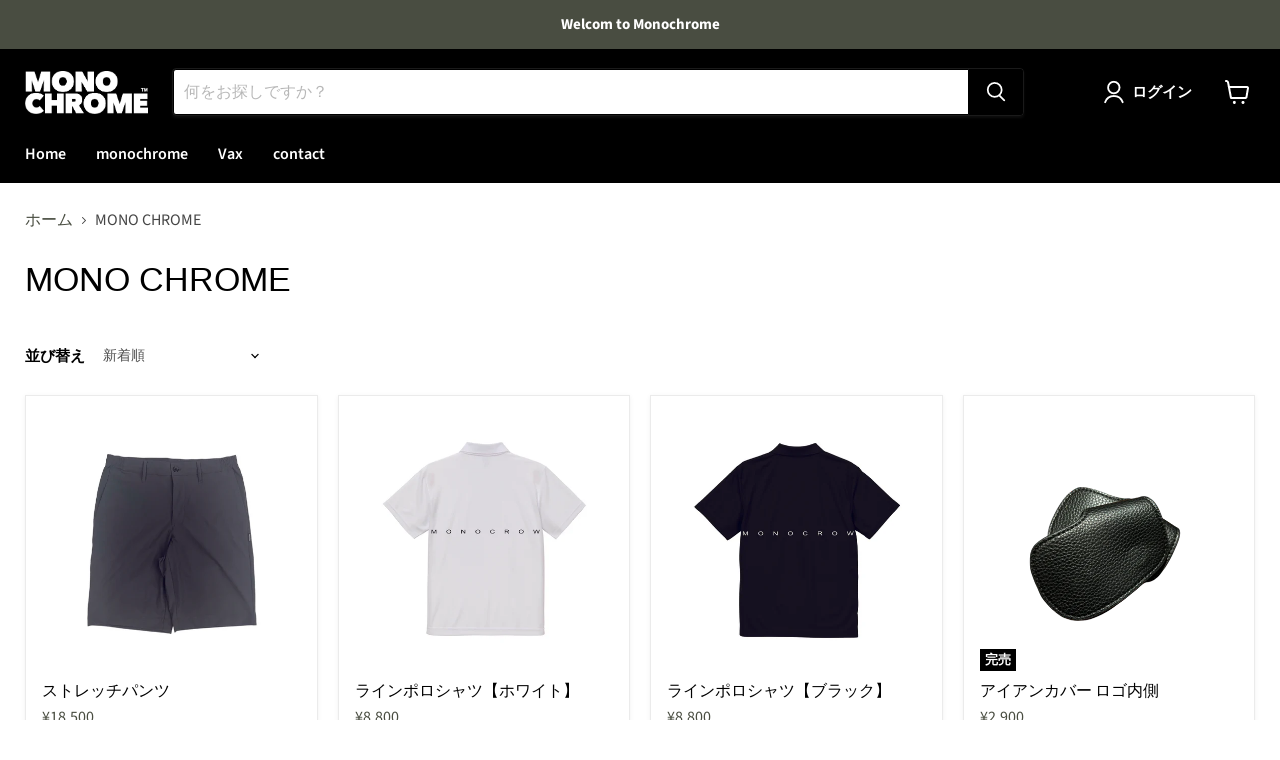

--- FILE ---
content_type: text/html; charset=utf-8
request_url: https://mono-chrome.tokyo/collections/mono-chrome
body_size: 43874
content:










    
    
    
    
    
    



















<!doctype html>
<html class="no-js no-touch" lang="ja">
  <head><link href="//mono-chrome.tokyo/cdn/shop/t/12/assets/bss-hide-variant.css?v=126941283336558656471762131740" rel="stylesheet" type="text/css" media="all" />

<link href="//mono-chrome.tokyo/cdn/shop/t/12/assets/tiny.content.min.css?v=1004" rel="stylesheet" type="text/css" media="all" />

<link href="//mono-chrome.tokyo/cdn/shop/t/12/assets/bss-hide-variant.css?v=126941283336558656471762131740" rel="stylesheet" type="text/css" media="all" />
    <meta charset="utf-8">
    <meta http-equiv="x-ua-compatible" content="IE=edge">

    <link rel="preconnect" href="https://cdn.shopify.com">
    <link rel="preconnect" href="https://fonts.shopifycdn.com">
    <link rel="preconnect" href="https://v.shopify.com">
    <link rel="preconnect" href="https://cdn.shopifycloud.com">

    <title>MONO CHROME — MONOCHROME</title>

    

    
      <link rel="shortcut icon" href="//mono-chrome.tokyo/cdn/shop/files/251_32x32.png?v=1667629180" type="image/png">
    

    
      <link rel="canonical" href="https://mono-chrome.tokyo/collections/mono-chrome" />
    

    <meta name="viewport" content="width=device-width">

    
    





<meta property="og:site_name" content="MONOCHROME">
<meta property="og:url" content="https://mono-chrome.tokyo/collections/mono-chrome">
<meta property="og:title" content="MONO CHROME">
<meta property="og:type" content="website">
<meta property="og:description" content="1Cr-モノクロームゴルフ
ゴルフウェアを中心にさまざまなアイテムを展開。
これまでにゴルフ業界にはなかった異業種とのコラボレーションもお楽しみに。
">
















<meta name="twitter:title" content="MONO CHROME">
<meta name="twitter:description" content="1Cr-モノクロームゴルフ
ゴルフウェアを中心にさまざまなアイテムを展開。
これまでにゴルフ業界にはなかった異業種とのコラボレーションもお楽しみに。
">





    <link rel="preload" href="//mono-chrome.tokyo/cdn/fonts/source_sans_pro/sourcesanspro_n6.cdbfc001bf7647698fff34a09dc1c625e4008e01.woff2" as="font" crossorigin="anonymous">
    <link rel="preload" as="style" href="//mono-chrome.tokyo/cdn/shop/t/12/assets/theme.css?v=43549343435758430821762131663"><script async crossorigin fetchpriority="high" src="/cdn/shopifycloud/importmap-polyfill/es-modules-shim.2.4.0.js"></script>
<script type="importmap">
{
  "imports": {
    "element.base-media": "//mono-chrome.tokyo/cdn/shop/t/12/assets/element.base-media.js?v=61305152781971747521762131600",
    "element.image.parallax": "//mono-chrome.tokyo/cdn/shop/t/12/assets/element.image.parallax.js?v=59188309605188605141762131600",
    "element.model": "//mono-chrome.tokyo/cdn/shop/t/12/assets/element.model.js?v=101001098341450788491762131601",
    "element.quantity-selector": "//mono-chrome.tokyo/cdn/shop/t/12/assets/element.quantity-selector.js?v=68208048201360514121762131601",
    "element.text.rte": "//mono-chrome.tokyo/cdn/shop/t/12/assets/element.text.rte.js?v=28194737298593644281762131602",
    "element.video": "//mono-chrome.tokyo/cdn/shop/t/12/assets/element.video.js?v=47354384994497331701762131602",
    "es-module-shims": "//mono-chrome.tokyo/cdn/shop/t/12/assets/es-module-shims.min.js?v=3197203922110785981762131603",
    "is-land": "//mono-chrome.tokyo/cdn/shop/t/12/assets/is-land.min.js?v=92343381495565747271762131626",
    "lightbox": "//mono-chrome.tokyo/cdn/shop/t/12/assets/lightbox.js?v=116354114233759933611762131626",
    "product.gallery": "//mono-chrome.tokyo/cdn/shop/t/12/assets/product.gallery.js?v=169430556141423714401762131629",
    "section.slideshow": "//mono-chrome.tokyo/cdn/shop/t/12/assets/section.slideshow.js?v=176892809315355130961762131629",
    "util.events": "//mono-chrome.tokyo/cdn/shop/t/12/assets/util.events.js?v=163430142883111782711762131638",
    "util.misc": "//mono-chrome.tokyo/cdn/shop/t/12/assets/util.misc.js?v=117964846174238173191762131641",
    "util.resource-loader": "//mono-chrome.tokyo/cdn/shop/t/12/assets/util.resource-loader.js?v=81301169148003274841762131641",
    "utility.stylesheet": "//mono-chrome.tokyo/cdn/shop/t/12/assets/utility.stylesheet.js?v=115421978848924304161762131642",
    "vendor.drift-zoom": "//mono-chrome.tokyo/cdn/shop/t/12/assets/vendor.drift-zoom.js?v=58010873367620907491762131642",
    "vendor.in-view": "//mono-chrome.tokyo/cdn/shop/t/12/assets/vendor.in-view.js?v=126891093837844970591762131642",
    "vendor.photoswipe-ui-default": "//mono-chrome.tokyo/cdn/shop/t/12/assets/vendor.photoswipe-ui-default.min.js?v=60644649669025199041762131643",
    "vendor.photoswipe": "//mono-chrome.tokyo/cdn/shop/t/12/assets/vendor.photoswipe.min.js?v=169650331104647059261762131644",
    "vendor.swiper": "//mono-chrome.tokyo/cdn/shop/t/12/assets/vendor.swiper.js?v=18393553757305362231762131644"
  }
}
</script><script>
  if (!(HTMLScriptElement.supports && HTMLScriptElement.supports('importmap'))) {
    const el = document.createElement('script')
    el.async = true
    el.src = "//mono-chrome.tokyo/cdn/shop/t/12/assets/es-module-shims.min.js?v=3197203922110785981762131603"
    document.head.appendChild(el)
  }
</script>
<script type="module" src="//mono-chrome.tokyo/cdn/shop/t/12/assets/is-land.min.js?v=92343381495565747271762131626"></script>
<style data-shopify>:root {
    /* Core Sizes */
    --size-0-25: 0.0625rem; /* 1px */
    --size-0-5: 0.125rem; /* 2px */
    --size-1: 0.25rem; /* 4px */
    --size-1-5: 0.375rem; /* 6px */
    --size-2: 0.5rem; /* 8px */
    --size-2-5: 0.625rem; /* 10px */
    --size-3: 0.75rem; /* 12px */
    --size-3-5: 0.875rem; /* 14px */
    --size-4: 1rem; /* 16px */
    --size-4-5: 1.125rem; /* 18px */
    --size-5: 1.25rem; /* 20px */
    --size-5-5: 1.375rem; /* 22px */
    --size-6: 1.5rem; /* 24px */
    --size-6-5: 1.625rem; /* 26px */
    --size-7: 1.75rem; /* 28px */
    --size-7-5: 1.875rem; /* 30px */
    --size-8: 2rem; /* 32px */
    --size-8-5: 2.125rem; /* 34px */
    --size-9: 2.25rem; /* 36px */
    --size-9-5: 2.375rem; /* 38px */
    --size-10: 2.5rem; /* 40px */
    --size-11: 2.75rem; /* 44px */
    --size-12: 3rem; /* 48px */
    --size-14: 3.5rem; /* 56px */
    --size-16: 4rem; /* 64px */
    --size-18: 4.5rem; /* 72px */
    --size-20: 5rem; /* 80px */
    --size-24: 6rem; /* 96px */
    --size-28: 7rem; /* 112px */
    --size-32: 8rem; /* 128px */

    /* Text Sizes */
    --text-size-2: 0.5rem; /* 8px */
    --text-size-2-5: 0.625rem; /* 10px */
    --text-size-3: 0.75rem; /* 12px */
    --text-size-3-5: 0.875rem; /* 14px */
    --text-size-4: 1rem; /* 16px */
    --text-size-4-5: 1.125rem; /* 18px */
    --text-size-5: 1.25rem; /* 20px */
    --text-size-5-5: 1.375rem; /* 22px */
    --text-size-6: 1.5rem; /* 24px */
    --text-size-6-5: 1.625rem; /* 26px */
    --text-size-7: 1.75rem; /* 28px */
    --text-size-7-5: 1.875rem; /* 30px */
    --text-size-8: 2rem; /* 32px */
    --text-size-8-5: 2.125rem; /* 34px */
    --text-size-9: 2.25rem; /* 36px */
    --text-size-9-5: 2.375rem; /* 38px */
    --text-size-10: 2.5rem; /* 40px */
    --text-size-11: 2.75rem; /* 44px */
    --text-size-12: 3rem; /* 48px */
    --text-size-14: 3.5rem; /* 56px */
    --text-size-16: 4rem; /* 64px */
    --text-size-18: 4.5rem; /* 72px */
    --text-size-20: 5rem; /* 80px */
    --text-size-24: 6rem; /* 96px */
    --text-size-28: 7rem; /* 112px */
    --text-size-32: 8rem; /* 128px */

    /* Line */
    --line-size-none: 0px;
    --line-size-xs: 0.5px;
    --line-size-sm: 1px;
    --line-size-md: 2px;
    --line-size-lg: 4px;
    --line-size-xl: 8px;

    /* Gap */
    --gap-size-none: 0px;
    --gap-size-xs: 8px;
    --gap-size-sm: 16px;
    --gap-size-md: 32px;
    --gap-size-lg: 48px;
    --gap-size-xl: 64px;

    /* Radius */
    --radius-xs: 4px;
    --radius-sm: 8px;
    --radius-md: 12px;
    --radius-lg: 16px;
    --radius-xl: 24px;
    --radius-2xl: 32px;
    --radius-none: 0px;
    --radius-full: 999px;

    /* Dropshadow */
    --shadow-none: 0px 0px 0px 0px rgba(0, 0, 0, 0);
    --shadow-sm: 0px 1px 2px 0px rgba(0, 0, 0, 0.08);
    --shadow-md: 0px 2px 4px -1px rgba(0, 0, 0, 0.08);
    --shadow-lg: 0px 8px 16px -4px rgba(0, 0, 0, 0.08);
    --shadow-xl: 0px 16px 32px -6px rgba(0, 0, 0, 0.12);
    --shadow-2xl: 0px 16px 64px -12px rgba(0, 0, 0, 0.22);

    /* Font Weights */
    --font-weight-100: 100;
    --font-weight-200: 200;
    --font-weight-300: 300;
    --font-weight-400: 400;
    --font-weight-500: 500;
    --font-weight-600: 600;
    --font-weight-700: 700;
    --font-weight-800: 800;
    --font-weight-900: 900;

    /* Letter Spacings */
    --letter-space-2xs: -0.05em;
    --letter-space-xs: -0.03em;
    --letter-space-sm: -0.015em;
    --letter-space-md: 0em;
    --letter-space-lg: 0.015em;
    --letter-space-xl: 0.03em;
    --letter-space-2xl: 0.05em;
    --letter-space-3xl: 0.08em;
    --letter-space-4xl: 0.12em;

    /* Line Heights */
    --line-height-2xs: 0.9;
    --line-height-xs: 1;
    --line-height-sm: 1.1;
    --line-height-md: 1.2;
    --line-height-lg: 1.5;
    --line-height-xl: 1.7;
    --line-height-2xl: 2;

    /* Color Shades */
    --shade-0: 0%;
    --shade-4: 4%;
    --shade-8: 8%;
    --shade-12: 12%;
    --shade-16: 16%;
    --shade-20: 20%;
    --shade-30: 30%;
    --shade-40: 40%;
    --shade-50: 50%;
    --shade-60: 60%;
    --shade-70: 70%;
    --shade-80: 80%;
    --shade-90: 90%;
    --shade-100: 100%;
  }</style><style data-shopify>/* Root Variables */
  :root {
    --root-font-size: 16px;
    --root-color-primary: #000;
    --root-color-secondary: #fff;
  }

  /* Colors */
  :root {
    --color-primary: var(--root-color-primary);
    --color-secondary: var(--root-color-secondary);
    --color-focus: #4a9afc;
    --color-error: #ba4444;
    --color-price: var(--color-primary);
    --color-text-savings: var(--color-primary);
    --disabled-grey: #f6f6f6;
    --disabled-border: #b6b6b6;
    --disabled-grey-text: #b6b6b6;
    --success-green: #56ad6a;
    --success-green-bg: #ecfef0;
    --color-sticky-nav-links: #fff;
  }

  /* Body Font Stack */
  :root {
    --body-font-family: 'Arial';
    --body-font-family-fallback: 'sans-serif';
    --body-font-weight: var(--font-weight-400);
    --body-letter-spacing: var(--letter-space-md);
    --body-line-height: var(--line-height-md);
    --body-text-transform: none;
    --body-lg-font-size: var(--text-size-4);
    --body-md-font-size: var(--text-size-3-5);
    --body-sm-font-size: var(--text-size-3);
    --body-xs-font-size: var(--text-size-2-5);

    @media screen and (min-width: 769px) {
      --body-lg-font-size: var(--text-size-4-5);
      --body-md-font-size: var(--text-size-4);
      --body-sm-font-size: var(--text-size-3-5);
      --body-xs-font-size: var(--text-size-3);
    }
  }

  /* Heading Font Stack */
  :root {
    --heading-font-family: 'Arial';
    --heading-font-family-fallback: 'sans-serif';
    --heading-font-weight: var(--font-weight-700);
    --heading-letter-spacing: var(--letter-space-md);

    --heading-2xl-line-height: var(--line-height-md);
    --heading-xl-line-height: var(--line-height-md);
    --heading-lg-line-height: var(--line-height-md);
    --heading-md-line-height: var(--line-height-md);
    --heading-sm-line-height: var(--line-height-md);
    --heading-xs-line-height: var(--line-height-md);

    --heading-2xl-font-size: var(--text-size-12);
    --heading-xl-font-size: var(--text-size-8);
    --heading-lg-font-size: var(--text-size-6);
    --heading-md-font-size: var(--text-size-5);
    --heading-sm-font-size: var(--text-size-4-5);
    --heading-xs-font-size: var(--text-size-4);

    @media screen and (min-width: 769px) {
      --heading-2xl-font-size: var(--text-size-16);
      --heading-xl-font-size: var(--text-size-12);
      --heading-lg-font-size: var(--text-size-8);
      --heading-md-font-size: var(--text-size-6);
      --heading-sm-font-size: var(--text-size-5);
      --heading-xs-font-size: var(--text-size-4-5);
    }
  }

  /* Accent Font Stack */
  :root {
    --accent-font-family: 'Arial';
    --accent-font-family-fallback: 'sans-serif';
    --accent-font-weight: var(--font-weight-400);
    --accent-letter-spacing: var(--letter-space-4xl);
    --accent-line-height: var(--line-height-md);
    --accent-text-transform: uppercase;
  }

  /* ==================================================================== */
  /* OLD CSS VARIABLES THAT NEEDS TO 🔥 */
  /* ==================================================================== */
  :root {
    --z-index-modal: 30;
    --z-index-toolbar: 7;
    --z-index-header: 6;
    --z-index-header-submenu: 7;
    --z-index-header-bottom-row: 3;
    --z-index-header-drawers: 5;
    --z-index-header-drawers-mobile: 3;
    --z-index-header-search: 7;
    --z-index-loader: 4;
    --z-index-header-search-overlay: 1;
    --url-ico-select: url(//mono-chrome.tokyo/cdn/shop/t/12/assets/ico-select.svg);
    --url-swirl-svg: url(//mono-chrome.tokyo/cdn/shop/t/12/assets/swirl.svg);
    --header-padding-bottom: 0;
    --gutter: 30px;
    --page-width: 1500px;
    --page-width-narrow: 1000px;
    --page-width-gutter-small: 17px;
    --grid-gutter: 22px;
    --grid-gutter-small: 16px;
    --slide-curve: 0.25s cubic-bezier(0.165, 0.84, 0.44, 1);
    --drawer-box-shadow: 0 10px 25px rgba(0, 0, 0, 0.15);
    --product-grid-margin: 10px;
    --product-grid-padding: 12px;
    --product-radius: 10px;
    --page-top-padding: 35px;
    --page-narrow: 780px;
    --page-width-padding: 40px;
    --grid-gutter: 22px;
    --index-section-padding: 60px;
    --section-header-bottom: 40px;
    --size-chart-margin: 30px 0;
    --size-chart-icon-margin: 5px;
    --newsletter-reminder-padding: 20px 30px 20px 25px;
    --text-frame-margin: 10px;
    --desktop-menu-chevron-size: 10px;
    --site-nav-item-padding: 20px;
    --site-nav-item-padding-top-bottom: 16px;
    --site-nav-icon-padding: 12px;
  }

  @media screen and (max-width: 768px) {
    :root {
      --page-top-padding: 15px;
      --page-narrow: 330px;
      --page-width-padding: 17px;
      --grid-gutter: 16px;
      --index-section-padding: 40px;
      --section-header-bottom: 25px;
      --text-frame-margin: 7px;
    }
  }</style>
<style data-shopify>:root {
    --text-size-scale-n-4: var(--text-size-2); /* 8px */
    --text-size-scale-n-3: var(--text-size-2-5); /* 10px */
    --text-size-scale-n-2: var(--text-size-3); /* 12px */
    --text-size-scale-n-1: var(--text-size-3-5); /* 14px */
    --text-size-scale-n0: var(--text-size-4); /* 16px */
    --text-size-scale-n1: var(--text-size-4-5); /* 18px */
    --text-size-scale-n2: var(--text-size-5); /* 20px */
    --text-size-scale-n3: var(--text-size-6); /* 24px */
    --text-size-scale-n4: var(--text-size-6-5); /* 26px */
    --text-size-scale-n5: var(--text-size-7); /* 28px */
    --text-size-scale-n6: var(--text-size-8); /* 32px */
    --text-size-scale-n7: var(--text-size-9); /* 36px */
    --text-size-scale-n8: var(--text-size-10); /* 40px */
    --text-size-scale-n9: var(--text-size-12); /* 48px */
    --text-size-scale-n10: var(--text-size-14); /* 56px */
    --text-size-scale-n11: var(--text-size-16); /* 64px */
    --text-size-scale-n12: var(--text-size-18); /* 72px */
    --text-size-scale-n13: var(--text-size-20); /* 80px */
    --text-size-scale-n14: var(--text-size-24); /* 96px */

    --font-weight-scale-n-3: var(--font-weight-100);
    --font-weight-scale-n-2: var(--font-weight-200);
    --font-weight-scale-n-1: var(--font-weight-300);
    --font-weight-scale-n0: var(--font-weight-400);
    --font-weight-scale-n1: var(--font-weight-500);
    --font-weight-scale-n2: var(--font-weight-600);
    --font-weight-scale-n3: var(--font-weight-700);
    --font-weight-scale-n4: var(--font-weight-800);
    --font-weight-scale-n5: var(--font-weight-900);

    --letter-spacing-scale-n-3: var(--letter-space-2xs);
    --letter-spacing-scale-n-2: var(--letter-space-xs);
    --letter-spacing-scale-n-1: var(--letter-space-sm);
    --letter-spacing-scale-n0: var(--letter-space-md);
    --letter-spacing-scale-n1: var(--letter-space-lg);
    --letter-spacing-scale-n2: var(--letter-space-xl);
    --letter-spacing-scale-n3: var(--letter-space-2xl);
    --letter-spacing-scale-n4: var(--letter-space-3xl);
    --letter-spacing-scale-n5: var(--letter-space-4xl);

    --line-height-scale-n-3: var(--line-height-2xs);
    --line-height-scale-n-2: var(--line-height-xs);
    --line-height-scale-n-1: var(--line-height-sm);
    --line-height-scale-n0: var(--line-height-md);
    --line-height-scale-n1: var(--line-height-lg);
    --line-height-scale-n2: var(--line-height-xl);
    --line-height-scale-n3: var(--line-height-2xl);

    /* Body Font Scales *//* Heading Font Scales *//* Accent Font Scales */@media screen and (min-width: 769px) {
      /* Body Font Desktop Sizes *//* Heading Desktop Font Sizes */}
  }</style>
<style data-shopify>:root {
    

    
  }

  

  

  /* LEGACY TOKENS THAT WE NEED TO KILLLLLLLLLLLLL */
  /* --------------------------------------------- */

  :root {
    /* Fixed colors */
    --color-price: ;
    --color-text-savings: ;

    /* TODO: Move to component that uses this */
    --color-button-primary: #000; /* TODO: Remove this */
    --color-button-primary-light: #1a1a1a; /* TODO: Remove this */
    --color-button-primary-dim: #000000; /* TODO: Remove this */
    --color-button-primary-text: #ffffff; /* TODO: Remove this */

    --color-sale-tag: ;
    --color-sale-tag-text: ;
  }</style><style data-shopify>
  :root {
    

    --color-background: #fff;
    --color-background-alpha-0: rgba(255, 255, 255, 0);
    --color-background-alpha-90: rgba(255, 255, 255, 0.9);

    /* Typography */
    
    
    --color-headings: #1d1d1d;
    --color-text: #1d1d1d;

    --color-text-05: #f4f4f4;
    --color-text-05-alpha-0: rgba(244, 244, 244, 0);

    --color-text-hover: #1d1d1d;
    --color-text-light: #1d1d1d;
    --color-links: #046e82;
    --color-link-hover: #1d1d1d;

    /* Products */
    --color-products-in-stock: #268c0b;
    --color-products-low-stock: #cc1313;
    --color-products-no-stock: #121212;

    /* Buttons */
    
    

    --color-button-text: #ffffff;
    --color-button-background: #f04f36;
    --color-button-background-hover: #f2614a;

    --color-button-background-focus: #dddddd;
    --color-button-disable: #939393;

    --color-button-secondary-text: #f04f36;
    --color-button-secondary-background: #ffffff;
    --color-button-secondary-background-hover: #ffffff;
    --color-button-secondary-background-focus: #e6e6e6;
    --color-button-secondary-border: #dddddd;
    --color-button-secondary-border-hover: #c7c7c7;

    --button-primary-text-color: #ffffff;
    --button-primary-text-color-highlight: #ffffff;
    --button-primary-bg-color: #000000;
    --button-primary-bg-color-highlight: #606060;
    --button-primary-border-color: rgba(0,0,0,0);
    --button-primary-border-color-highlight: rgba(0,0,0,0);

    --button-secondary-text-color: #000000;
    --button-secondary-text-color-highlight: #ffffff;
    --button-secondary-bg-color: rgba(0,0,0,0);
    --button-secondary-bg-color-highlight: #000000;
    --button-secondary-border-color: #000000;
    --button-secondary-border-color-highlight: #000000;

    --button-link-text-color: #000000;
    --button-link-text-color-highlight: #ccc;

    /* Header */
    --color-header-text: #1d1d1d;
    --color-header-background: #fff;

    /* Forms */
    
    --color-input-text: #4d4d4d;

    --color-input-text-hover: #dddddd;

    --color-input-background: #fff;
    --color-input-background-hover: #f4f4f4;

    --color-input-border: #dddddd;
    --color-input-border-alpha-25: rgba(221, 221, 221, 0.25);


    --color-input-border-morph-2: #c7c7c7;
    --color-input-border-morph-4: #b1b1b1;
    --color-input-border-morph-10: #858585;
    --color-input-border-morph-12: #767676;

    --color-input-border-hover: #c7c7c7;

    --color-product-sale-accent: #f04f36;
    --color-product-review-star: #ffab41;

    /* Footer */
    --color-footer-text: #1d1d1d;

    --color-footer-background: #f5f3ed;


    --color-footer-link: #3c3c3c;
    --color-footer-color-alt: rgba(29, 29, 29, 0.8);
    --color-additional-accent: rgba(29, 29, 29, 0.5);

    /* Placeholders */
    --color-placeholder-background: #ededed;
    --color-placeholder-fill: #b0b0b0;

    /* General */
    
    
    
    --color-black: #000;
    --color-white: #fff;

    --color-border: #808080;
    --color-border-modify: rgba(128, 128, 128, 0.3);
    --color-border-less-soft: rgba(0, 0, 0, 0.25);
    --color-border-soft: rgba(0, 0, 0, 0.15);
    --color-border-softer: rgba(0, 0, 0, 0.1);


    --color-overlay-background: Liquid error (snippets/head.styles.legacy-settings-color line 118): Alpha must be a float between 0 and 1;


    --color-background-8: #ededed;
    --color-background-4: #f6f6f6;

    --color-background-light: #f2f2f2;
    --color-search-category-background: #e8e8e8;

    --color-box-shadow-border: rgba(128, 128, 128, 0.16);
    --color-box-shadow-shadow: rgba(128, 128, 128, 0.11);
    --color-box-shadow-border-focused: rgba(128, 128, 128, 0.5);
    --color-box-shadow-shadow-focused: rgba(128, 128, 128, 0.5);

    --color-box-shadow-shadow-headings: rgba(128, 128, 128, 0.05);

    --color-error: #f05d5d;
    --color-success: #51a551;
    --color-warning: #dfa354;
    --color-highlight: #fffbd9;
    --color-notice: --color-text;
    --color-sale: --color-product-sale-accent;
    --color-star: --color-product-review-star;
    --color-star-empty: #8e8e8e;

    --color-facebook: #425dab;
    --color-x: #000;
    --color-pinterest: #bd1c1c;
    --color-linkedin: #0077B5;
  }
</style>
<style data-shopify>:root {
    --heading-font-family: 'Open Sans', sans-serif;
    --heading-font-weight: 400;
    --heading-letter-spacing: 0px;
    --body-font-family: 'Open Sans', sans-serif;

    --heading-font-style: normal;
    --subheading-font-family: 'Open Sans', sans-serif;
    --button-font-family: 'Open Sans', sans-serif;

    /* Font sizes */
    --heading-xl-font-size: 40px;
    --heading-lg-font-size: 20px;
    --body-md-font-size: 15px;

    --button-primary-font-size: 1rem;
    --button-primary-line-height: inherit;

    --button-secondary-font-size: 1rem;
    --button-secondary-line-height: inherit;

    --button-link-style-font-size: 1rem;
    --button-link-style-line-height: inherit;

    --heading-responsive: 1;
    --subheading-responsive: 1;

    /* Button styles */
    --button-font-weight: 700;
    --button-font-style: normal;
    --button-letter-spacing: 0px;
    --button-transition-speed: 0.3s;
    --button-font-capitalization: none;

    --button-primary-border-radius: 0px;
    --button-secondary-border-radius: 0px;
    --button-link-underline-thickness: 1px;
    --button-link-underline-style: solid;
  }</style>



<style data-shopify>
  :root {
    /* Backgrounds */
    
    

    --color-background: 
      
rgb(255, 255, 255)
    ;
    --color-background-alpha-0: rgba(255, 255, 255, 0);
    --color-background-alpha-90: rgba(255, 255, 255, 0.9);

    /* Typography */
    --color-headings: #000000;
    --color-text: #000000;

    --color-text-05: #f2f2f2;
    --color-text-05-alpha-0: rgba(242, 242, 242, 0);

    
    

    
    
    
    

    --color-text-hover: 
      
#262626
    ;
    --color-text-light: #464646;
    --color-links: #494d41;

    
    
    

    --color-link-hover: 
      
#41453a
    ;

    /* Products */
    --color-products-in-stock: #3C9342;
    --color-products-low-stock: #E99114;
    --color-products-no-stock: #BF262F;

    /* Buttons */
    --color-button-text: #ffffff;
    --color-button-background: #000000;
    --color-button-background-hover: rgb(26, 26, 26);

    
    

    --color-button-background-focus: 
      
#0f0f0f
    ;
    --color-button-disable: #000000;

    --color-button-secondary-text: #000000;
    --color-button-secondary-background: #ffffff;
    --color-button-secondary-background-hover: rgb(255, 255, 255);

    
    

    --color-button-secondary-background-focus: 
      
#ebebeb
    ;
    --color-button-secondary-border: #000000;

    
    

    --color-button-secondary-border-hover: 
      
#0f0f0f
    ;

    /* Header */
    --color-header-text: #ffffff;

    
    

    --color-header-background: 
      
rgb(0, 0, 0)
    ;

    /* Forms */
    --color-input-text: #4d4d4d;

    
    

    --color-input-text-hover: 
      
#434343
    ;

    --color-input-background: #ffffff;
    --color-input-background-hover: #f2f2f2;

    --color-input-border: #000000;
    --color-input-border-alpha-25: rgba(0, 0, 0, 0.25);

    

    
    

    
    

    
    

    
    

    --color-input-border-morph-2: 
      
#0f0f0f
    ;
    --color-input-border-morph-4: 
      
#1f1f1f
    ;
    --color-input-border-morph-10: 
      
#4d4d4d
    ;
    --color-input-border-morph-12: 
      
#5c5c5c
    ;

    --color-input-border-hover: 
      
#0f0f0f
    ;

    --color-product-sale-accent: #494d41;
    --color-product-review-star: #000000;

    /* Footer */
    --color-footer-text: #ffffff;

    
    

    --color-footer-background: 
      
rgb(0, 0, 0)
    ;

    
    

    --color-footer-link: 
      
#ebebeb
    ;
    --color-footer-color-alt: rgba(255, 255, 255, 0.8);
    --color-additional-accent: rgba(255, 255, 255, 0.5);

    /* Placeholders */
    --color-placeholder-background: #ebebeb;
    --color-placeholder-fill: #a6a6a6;

    /* General */
    
    

    --color-black: #000;
    --color-white: #fff;

    
    
    
    

    
    

    --color-border: rgb(128, 128, 128);
    --color-border-modify: rgba(128, 128, 128, 0.3);
    --color-border-less-soft: rgba(0, 0, 0, 0.25);
    --color-border-soft: rgba(0, 0, 0, 0.15);
    --color-border-softer: rgba(0, 0, 0, 0.1);

    

    --color-overlay-background: rgba(0, 0, 0, 0.5);

    

    --color-background-8: #ebebeb;
    --color-background-4: #f5f5f5;

    --color-background-light: #f2f2f2;
    --color-search-category-background: #e6e6e6;

    --color-box-shadow-border: rgba(128, 128, 128, 0.16);
    --color-box-shadow-shadow: rgba(128, 128, 128, 0.11);
    --color-box-shadow-border-focused: rgba(128, 128, 128, 0.5);
    --color-box-shadow-shadow-focused: rgba(128, 128, 128, 0.5);

    --color-box-shadow-shadow-headings: rgba(128, 128, 128, 0.05);

    --color-error: #f05d5d;
    --color-success: #51a551;
    --color-warning: #dfa354;
    --color-highlight: #fffbd9;
    --color-notice: --color-text;
    --color-sale: --color-product-sale-accent;
    --color-star: --color-product-review-star;
    --color-star-empty: #808080;

    --color-facebook: #425dab;
    --color-x: #000;
    --color-pinterest: #bd1c1c;
    --color-linkedin: #0077B5;
  }
</style>

<style data-shopify>:root {
    /* Override heading font stack with empire legacy settings */
    --heading-font-family: Helvetica,Arial, sans-serif;
    --heading-font-scale: 1.0;
    --heading-font-weight: 400;
    --heading-font-style: normal;
    --heading-font-capitalization: initial;
    --heading-letter-spacing: 0.0em;
    --subheading-font-family: 'Nunito Sans', sans-serif;
    --button-font-family: "Source Sans Pro",sans-serif;
    --button-font-capitalization: initial;
    --button-letter-spacing: 0.0em;

    --heading-responsive: 1;
    --subheading-responsive: 1;
    --body-font-family: "Source Sans Pro";
  }</style><script>window.performance && window.performance.mark && window.performance.mark('shopify.content_for_header.start');</script><meta id="shopify-digital-wallet" name="shopify-digital-wallet" content="/63821742317/digital_wallets/dialog">
<link rel="alternate" type="application/atom+xml" title="Feed" href="/collections/mono-chrome.atom" />
<link rel="next" href="/collections/mono-chrome?page=2">
<link rel="alternate" type="application/json+oembed" href="https://mono-chrome.tokyo/collections/mono-chrome.oembed">
<script async="async" src="/checkouts/internal/preloads.js?locale=ja-JP"></script>
<script id="shopify-features" type="application/json">{"accessToken":"54f1acefb7fa2c113be83ca1ee4c9a81","betas":["rich-media-storefront-analytics"],"domain":"mono-chrome.tokyo","predictiveSearch":false,"shopId":63821742317,"locale":"ja"}</script>
<script>var Shopify = Shopify || {};
Shopify.shop = "monochrome23.myshopify.com";
Shopify.locale = "ja";
Shopify.currency = {"active":"JPY","rate":"1.0"};
Shopify.country = "JP";
Shopify.theme = {"name":"monochrome 12.2.0","id":154560889069,"schema_name":"Empire","schema_version":"12.2.0","theme_store_id":838,"role":"main"};
Shopify.theme.handle = "null";
Shopify.theme.style = {"id":null,"handle":null};
Shopify.cdnHost = "mono-chrome.tokyo/cdn";
Shopify.routes = Shopify.routes || {};
Shopify.routes.root = "/";</script>
<script type="module">!function(o){(o.Shopify=o.Shopify||{}).modules=!0}(window);</script>
<script>!function(o){function n(){var o=[];function n(){o.push(Array.prototype.slice.apply(arguments))}return n.q=o,n}var t=o.Shopify=o.Shopify||{};t.loadFeatures=n(),t.autoloadFeatures=n()}(window);</script>
<script id="shop-js-analytics" type="application/json">{"pageType":"collection"}</script>
<script defer="defer" async type="module" src="//mono-chrome.tokyo/cdn/shopifycloud/shop-js/modules/v2/client.init-shop-cart-sync_CZKilf07.ja.esm.js"></script>
<script defer="defer" async type="module" src="//mono-chrome.tokyo/cdn/shopifycloud/shop-js/modules/v2/chunk.common_rlhnONO2.esm.js"></script>
<script type="module">
  await import("//mono-chrome.tokyo/cdn/shopifycloud/shop-js/modules/v2/client.init-shop-cart-sync_CZKilf07.ja.esm.js");
await import("//mono-chrome.tokyo/cdn/shopifycloud/shop-js/modules/v2/chunk.common_rlhnONO2.esm.js");

  window.Shopify.SignInWithShop?.initShopCartSync?.({"fedCMEnabled":true,"windoidEnabled":true});

</script>
<script id="__st">var __st={"a":63821742317,"offset":32400,"reqid":"32f3cb8a-e76f-4163-b033-d9aee36e181c-1768996319","pageurl":"mono-chrome.tokyo\/collections\/mono-chrome","u":"453becbe3a96","p":"collection","rtyp":"collection","rid":409481740525};</script>
<script>window.ShopifyPaypalV4VisibilityTracking = true;</script>
<script id="captcha-bootstrap">!function(){'use strict';const t='contact',e='account',n='new_comment',o=[[t,t],['blogs',n],['comments',n],[t,'customer']],c=[[e,'customer_login'],[e,'guest_login'],[e,'recover_customer_password'],[e,'create_customer']],r=t=>t.map((([t,e])=>`form[action*='/${t}']:not([data-nocaptcha='true']) input[name='form_type'][value='${e}']`)).join(','),a=t=>()=>t?[...document.querySelectorAll(t)].map((t=>t.form)):[];function s(){const t=[...o],e=r(t);return a(e)}const i='password',u='form_key',d=['recaptcha-v3-token','g-recaptcha-response','h-captcha-response',i],f=()=>{try{return window.sessionStorage}catch{return}},m='__shopify_v',_=t=>t.elements[u];function p(t,e,n=!1){try{const o=window.sessionStorage,c=JSON.parse(o.getItem(e)),{data:r}=function(t){const{data:e,action:n}=t;return t[m]||n?{data:e,action:n}:{data:t,action:n}}(c);for(const[e,n]of Object.entries(r))t.elements[e]&&(t.elements[e].value=n);n&&o.removeItem(e)}catch(o){console.error('form repopulation failed',{error:o})}}const l='form_type',E='cptcha';function T(t){t.dataset[E]=!0}const w=window,h=w.document,L='Shopify',v='ce_forms',y='captcha';let A=!1;((t,e)=>{const n=(g='f06e6c50-85a8-45c8-87d0-21a2b65856fe',I='https://cdn.shopify.com/shopifycloud/storefront-forms-hcaptcha/ce_storefront_forms_captcha_hcaptcha.v1.5.2.iife.js',D={infoText:'hCaptchaによる保護',privacyText:'プライバシー',termsText:'利用規約'},(t,e,n)=>{const o=w[L][v],c=o.bindForm;if(c)return c(t,g,e,D).then(n);var r;o.q.push([[t,g,e,D],n]),r=I,A||(h.body.append(Object.assign(h.createElement('script'),{id:'captcha-provider',async:!0,src:r})),A=!0)});var g,I,D;w[L]=w[L]||{},w[L][v]=w[L][v]||{},w[L][v].q=[],w[L][y]=w[L][y]||{},w[L][y].protect=function(t,e){n(t,void 0,e),T(t)},Object.freeze(w[L][y]),function(t,e,n,w,h,L){const[v,y,A,g]=function(t,e,n){const i=e?o:[],u=t?c:[],d=[...i,...u],f=r(d),m=r(i),_=r(d.filter((([t,e])=>n.includes(e))));return[a(f),a(m),a(_),s()]}(w,h,L),I=t=>{const e=t.target;return e instanceof HTMLFormElement?e:e&&e.form},D=t=>v().includes(t);t.addEventListener('submit',(t=>{const e=I(t);if(!e)return;const n=D(e)&&!e.dataset.hcaptchaBound&&!e.dataset.recaptchaBound,o=_(e),c=g().includes(e)&&(!o||!o.value);(n||c)&&t.preventDefault(),c&&!n&&(function(t){try{if(!f())return;!function(t){const e=f();if(!e)return;const n=_(t);if(!n)return;const o=n.value;o&&e.removeItem(o)}(t);const e=Array.from(Array(32),(()=>Math.random().toString(36)[2])).join('');!function(t,e){_(t)||t.append(Object.assign(document.createElement('input'),{type:'hidden',name:u})),t.elements[u].value=e}(t,e),function(t,e){const n=f();if(!n)return;const o=[...t.querySelectorAll(`input[type='${i}']`)].map((({name:t})=>t)),c=[...d,...o],r={};for(const[a,s]of new FormData(t).entries())c.includes(a)||(r[a]=s);n.setItem(e,JSON.stringify({[m]:1,action:t.action,data:r}))}(t,e)}catch(e){console.error('failed to persist form',e)}}(e),e.submit())}));const S=(t,e)=>{t&&!t.dataset[E]&&(n(t,e.some((e=>e===t))),T(t))};for(const o of['focusin','change'])t.addEventListener(o,(t=>{const e=I(t);D(e)&&S(e,y())}));const B=e.get('form_key'),M=e.get(l),P=B&&M;t.addEventListener('DOMContentLoaded',(()=>{const t=y();if(P)for(const e of t)e.elements[l].value===M&&p(e,B);[...new Set([...A(),...v().filter((t=>'true'===t.dataset.shopifyCaptcha))])].forEach((e=>S(e,t)))}))}(h,new URLSearchParams(w.location.search),n,t,e,['guest_login'])})(!0,!0)}();</script>
<script integrity="sha256-4kQ18oKyAcykRKYeNunJcIwy7WH5gtpwJnB7kiuLZ1E=" data-source-attribution="shopify.loadfeatures" defer="defer" src="//mono-chrome.tokyo/cdn/shopifycloud/storefront/assets/storefront/load_feature-a0a9edcb.js" crossorigin="anonymous"></script>
<script data-source-attribution="shopify.dynamic_checkout.dynamic.init">var Shopify=Shopify||{};Shopify.PaymentButton=Shopify.PaymentButton||{isStorefrontPortableWallets:!0,init:function(){window.Shopify.PaymentButton.init=function(){};var t=document.createElement("script");t.src="https://mono-chrome.tokyo/cdn/shopifycloud/portable-wallets/latest/portable-wallets.ja.js",t.type="module",document.head.appendChild(t)}};
</script>
<script data-source-attribution="shopify.dynamic_checkout.buyer_consent">
  function portableWalletsHideBuyerConsent(e){var t=document.getElementById("shopify-buyer-consent"),n=document.getElementById("shopify-subscription-policy-button");t&&n&&(t.classList.add("hidden"),t.setAttribute("aria-hidden","true"),n.removeEventListener("click",e))}function portableWalletsShowBuyerConsent(e){var t=document.getElementById("shopify-buyer-consent"),n=document.getElementById("shopify-subscription-policy-button");t&&n&&(t.classList.remove("hidden"),t.removeAttribute("aria-hidden"),n.addEventListener("click",e))}window.Shopify?.PaymentButton&&(window.Shopify.PaymentButton.hideBuyerConsent=portableWalletsHideBuyerConsent,window.Shopify.PaymentButton.showBuyerConsent=portableWalletsShowBuyerConsent);
</script>
<script data-source-attribution="shopify.dynamic_checkout.cart.bootstrap">document.addEventListener("DOMContentLoaded",(function(){function t(){return document.querySelector("shopify-accelerated-checkout-cart, shopify-accelerated-checkout")}if(t())Shopify.PaymentButton.init();else{new MutationObserver((function(e,n){t()&&(Shopify.PaymentButton.init(),n.disconnect())})).observe(document.body,{childList:!0,subtree:!0})}}));
</script>
<link rel="stylesheet" media="screen" href="//mono-chrome.tokyo/cdn/shop/t/12/compiled_assets/styles.css?v=1004">
<script>window.performance && window.performance.mark && window.performance.mark('shopify.content_for_header.end');</script>

    <style>
      :root {
        /* ------------------------------------------------------------
          Typography
        ------------------------------------------------------------ */
        /* Body */
        --element-text-font-family--body: "Source Sans Pro", sans-serif;
        --element-text-font-weight--body: 400;
        --element-text-font-size--rte-body: 16px;
        --element-text-line-height--body: var(--line-height-lg);
        /* Headings */
        --element-text-font-family--heading: Helvetica, Arial, sans-serif;
        --element-text-font-weight--heading: 400;
        --element-text-letter-spacing--heading: 0.0em;
        --element-text-text-transform--heading: none;--element-text-font-size--heading-xl: 26.25px;
            @media screen and (max-width: 719px) {
              --element-text-font-size--heading-xl: 22.5px;
            }/* Buttons */
        --element-button-font-size: 13px;
        --element-button-radius: 3px;
        --element-badge-radius: 0px;
        --element-badge-px: var(--size-2);
        --element-badge-py: var(--size-0-5);
        
        /* ------------------------------------------------------------
          Colors
        ------------------------------------------------------------ */
        --color-primary: #000000; 
        --color-secondary: #ffffff;
        --root-color-primary: #000000; 
        --root-color-secondary: #ffffff;
        --element-text-color: #000000;
        --color-sale-tag-text: #fff ;
        --color-sale-tag: #494d41;
      }

      /* Override Shopify Payment Button styles */
      .shopify-payment-button .shopify-payment-button__button--unbranded,
      .shopify-payment-button .shopify-payment-button__button {
        --element-text-line-height--body-md: 1;
        --element-button-text-transform: none;
        --element-button-letter-spacing: 0.0em;
        --element-button-font-family: "Source Sans Pro", sans-serif;
        --color-primary: #000000;
        border: none!important;
      }

      .add-to-cart-button{
        --element-text-line-height--body-md: 1;
        --element-button-font-size: var(--font-size-button-large);
        --element-button-text-transform: none;
        --element-button-letter-spacing: 0.0em;
        --element-button-font-family: "Source Sans Pro", sans-serif;
        --element-text-font-weight: 700;
        --element-text-color: #000000;
        --element-button-color-secondary: #ffffff;
        box-shadow: inset 0 0 0 1px #000000;
      }

      .add-to-cart-button:focus-visible{
        box-shadow: 0 0 0 2px #fff, 0 0 0 5px #19f6, 0 3px 8px #0000001a;
      }

      .add-to-cart-button:not(.element-button--inverted) {
        --element-button-color-primary: #ffffff;
        --element-button-color-secondary: #000000;
      }

      .element-button{
        box-sizing: border-box;
      }

      .product-title{
        --element-text-color: #000000;
      }
        
      .vendor{
        --element-text-color: #494d41;
        text-decoration: none;
      }

      .sale-price{
        --element-text-color: #494d41;
      }

      .compare-at-price{
        --element-text-color: #464646;
      }

      .variant-option-value-name-selected{
        --element-button-color-primary: white!important;
        --element-button-color-secondary: #494d41!important;
      }

      .sku{
        --element-text-color: #464646;
      }

      .inventory-status--low-stock {
        --element-text-color: #E99114;
      }

      .inventory-status--in-stock {
        --element-text-color: #3C9342;
      }

      .inventory-status--sold-out {
        --element-text-color: #BF262F;
      }

      .overlay-lightbox__overlay {
        z-index: 10000;
      }

      .element-text--rte ul {
        padding-left: 20px;
        margin: 1rem 0;
      }

      .element-text--rte table {
        display: block;
        border-collapse: collapse;
        width: fit-content;
        max-width: 100%;
        height: auto;
        overflow: auto;
        white-space: nowrap;
        box-shadow: 0 1px 4px rgba(0, 0, 0, 0.1);
      }

      .element-text--rte table th,
      .element-text--rte table td {
        border: 1px solid rgba(0, 0, 0, 0.1);
      }

      .element-text--rte table th {
        font-family: var(--element-text-font-family--heading);
        font-weight: var(--element-text-font-weight--heading);
        font-size: var(--element-text-font-size--rte-body);
        padding: 8px;
        text-align: left;
        color: var(--color-primary);
      }

      .element-text--rte table td {
        font-size: var(--element-text-font-size--rte-body);
        padding: 0.75rem 1rem;
      }
    </style>

    <link href="//mono-chrome.tokyo/cdn/shop/t/12/assets/theme.css?v=43549343435758430821762131663" rel="stylesheet" type="text/css" media="all" />

    
      <link href="//mono-chrome.tokyo/cdn/shop/t/12/assets/ripple.css?v=100240391239311985871762131663" rel="stylesheet" type="text/css" media="all" />
    

    
    <script>
      window.Theme = window.Theme || {};
      window.Theme.version = '12.2.0';
      window.Theme.name = 'Empire';
      window.Theme.routes = {
        "root_url": "/",
        "account_url": "/account",
        "account_login_url": "https://shopify.com/63821742317/account?locale=ja&region_country=JP",
        "account_logout_url": "/account/logout",
        "account_register_url": "https://shopify.com/63821742317/account?locale=ja",
        "account_addresses_url": "/account/addresses",
        "collections_url": "/collections",
        "all_products_collection_url": "/collections/all",
        "search_url": "/search",
        "predictive_search_url": "/search/suggest",
        "cart_url": "/cart",
        "cart_add_url": "/cart/add",
        "cart_change_url": "/cart/change",
        "cart_clear_url": "/cart/clear",
        "product_recommendations_url": "/recommendations/products",
      };
    </script>
    

  <!-- BEGIN app block: shopify://apps/king-product-options-variant/blocks/app-embed/ce104259-52b1-4720-9ecf-76b34cae0401 -->

<!-- END app block --><link href="https://monorail-edge.shopifysvc.com" rel="dns-prefetch">
<script>(function(){if ("sendBeacon" in navigator && "performance" in window) {try {var session_token_from_headers = performance.getEntriesByType('navigation')[0].serverTiming.find(x => x.name == '_s').description;} catch {var session_token_from_headers = undefined;}var session_cookie_matches = document.cookie.match(/_shopify_s=([^;]*)/);var session_token_from_cookie = session_cookie_matches && session_cookie_matches.length === 2 ? session_cookie_matches[1] : "";var session_token = session_token_from_headers || session_token_from_cookie || "";function handle_abandonment_event(e) {var entries = performance.getEntries().filter(function(entry) {return /monorail-edge.shopifysvc.com/.test(entry.name);});if (!window.abandonment_tracked && entries.length === 0) {window.abandonment_tracked = true;var currentMs = Date.now();var navigation_start = performance.timing.navigationStart;var payload = {shop_id: 63821742317,url: window.location.href,navigation_start,duration: currentMs - navigation_start,session_token,page_type: "collection"};window.navigator.sendBeacon("https://monorail-edge.shopifysvc.com/v1/produce", JSON.stringify({schema_id: "online_store_buyer_site_abandonment/1.1",payload: payload,metadata: {event_created_at_ms: currentMs,event_sent_at_ms: currentMs}}));}}window.addEventListener('pagehide', handle_abandonment_event);}}());</script>
<script id="web-pixels-manager-setup">(function e(e,d,r,n,o){if(void 0===o&&(o={}),!Boolean(null===(a=null===(i=window.Shopify)||void 0===i?void 0:i.analytics)||void 0===a?void 0:a.replayQueue)){var i,a;window.Shopify=window.Shopify||{};var t=window.Shopify;t.analytics=t.analytics||{};var s=t.analytics;s.replayQueue=[],s.publish=function(e,d,r){return s.replayQueue.push([e,d,r]),!0};try{self.performance.mark("wpm:start")}catch(e){}var l=function(){var e={modern:/Edge?\/(1{2}[4-9]|1[2-9]\d|[2-9]\d{2}|\d{4,})\.\d+(\.\d+|)|Firefox\/(1{2}[4-9]|1[2-9]\d|[2-9]\d{2}|\d{4,})\.\d+(\.\d+|)|Chrom(ium|e)\/(9{2}|\d{3,})\.\d+(\.\d+|)|(Maci|X1{2}).+ Version\/(15\.\d+|(1[6-9]|[2-9]\d|\d{3,})\.\d+)([,.]\d+|)( \(\w+\)|)( Mobile\/\w+|) Safari\/|Chrome.+OPR\/(9{2}|\d{3,})\.\d+\.\d+|(CPU[ +]OS|iPhone[ +]OS|CPU[ +]iPhone|CPU IPhone OS|CPU iPad OS)[ +]+(15[._]\d+|(1[6-9]|[2-9]\d|\d{3,})[._]\d+)([._]\d+|)|Android:?[ /-](13[3-9]|1[4-9]\d|[2-9]\d{2}|\d{4,})(\.\d+|)(\.\d+|)|Android.+Firefox\/(13[5-9]|1[4-9]\d|[2-9]\d{2}|\d{4,})\.\d+(\.\d+|)|Android.+Chrom(ium|e)\/(13[3-9]|1[4-9]\d|[2-9]\d{2}|\d{4,})\.\d+(\.\d+|)|SamsungBrowser\/([2-9]\d|\d{3,})\.\d+/,legacy:/Edge?\/(1[6-9]|[2-9]\d|\d{3,})\.\d+(\.\d+|)|Firefox\/(5[4-9]|[6-9]\d|\d{3,})\.\d+(\.\d+|)|Chrom(ium|e)\/(5[1-9]|[6-9]\d|\d{3,})\.\d+(\.\d+|)([\d.]+$|.*Safari\/(?![\d.]+ Edge\/[\d.]+$))|(Maci|X1{2}).+ Version\/(10\.\d+|(1[1-9]|[2-9]\d|\d{3,})\.\d+)([,.]\d+|)( \(\w+\)|)( Mobile\/\w+|) Safari\/|Chrome.+OPR\/(3[89]|[4-9]\d|\d{3,})\.\d+\.\d+|(CPU[ +]OS|iPhone[ +]OS|CPU[ +]iPhone|CPU IPhone OS|CPU iPad OS)[ +]+(10[._]\d+|(1[1-9]|[2-9]\d|\d{3,})[._]\d+)([._]\d+|)|Android:?[ /-](13[3-9]|1[4-9]\d|[2-9]\d{2}|\d{4,})(\.\d+|)(\.\d+|)|Mobile Safari.+OPR\/([89]\d|\d{3,})\.\d+\.\d+|Android.+Firefox\/(13[5-9]|1[4-9]\d|[2-9]\d{2}|\d{4,})\.\d+(\.\d+|)|Android.+Chrom(ium|e)\/(13[3-9]|1[4-9]\d|[2-9]\d{2}|\d{4,})\.\d+(\.\d+|)|Android.+(UC? ?Browser|UCWEB|U3)[ /]?(15\.([5-9]|\d{2,})|(1[6-9]|[2-9]\d|\d{3,})\.\d+)\.\d+|SamsungBrowser\/(5\.\d+|([6-9]|\d{2,})\.\d+)|Android.+MQ{2}Browser\/(14(\.(9|\d{2,})|)|(1[5-9]|[2-9]\d|\d{3,})(\.\d+|))(\.\d+|)|K[Aa][Ii]OS\/(3\.\d+|([4-9]|\d{2,})\.\d+)(\.\d+|)/},d=e.modern,r=e.legacy,n=navigator.userAgent;return n.match(d)?"modern":n.match(r)?"legacy":"unknown"}(),u="modern"===l?"modern":"legacy",c=(null!=n?n:{modern:"",legacy:""})[u],f=function(e){return[e.baseUrl,"/wpm","/b",e.hashVersion,"modern"===e.buildTarget?"m":"l",".js"].join("")}({baseUrl:d,hashVersion:r,buildTarget:u}),m=function(e){var d=e.version,r=e.bundleTarget,n=e.surface,o=e.pageUrl,i=e.monorailEndpoint;return{emit:function(e){var a=e.status,t=e.errorMsg,s=(new Date).getTime(),l=JSON.stringify({metadata:{event_sent_at_ms:s},events:[{schema_id:"web_pixels_manager_load/3.1",payload:{version:d,bundle_target:r,page_url:o,status:a,surface:n,error_msg:t},metadata:{event_created_at_ms:s}}]});if(!i)return console&&console.warn&&console.warn("[Web Pixels Manager] No Monorail endpoint provided, skipping logging."),!1;try{return self.navigator.sendBeacon.bind(self.navigator)(i,l)}catch(e){}var u=new XMLHttpRequest;try{return u.open("POST",i,!0),u.setRequestHeader("Content-Type","text/plain"),u.send(l),!0}catch(e){return console&&console.warn&&console.warn("[Web Pixels Manager] Got an unhandled error while logging to Monorail."),!1}}}}({version:r,bundleTarget:l,surface:e.surface,pageUrl:self.location.href,monorailEndpoint:e.monorailEndpoint});try{o.browserTarget=l,function(e){var d=e.src,r=e.async,n=void 0===r||r,o=e.onload,i=e.onerror,a=e.sri,t=e.scriptDataAttributes,s=void 0===t?{}:t,l=document.createElement("script"),u=document.querySelector("head"),c=document.querySelector("body");if(l.async=n,l.src=d,a&&(l.integrity=a,l.crossOrigin="anonymous"),s)for(var f in s)if(Object.prototype.hasOwnProperty.call(s,f))try{l.dataset[f]=s[f]}catch(e){}if(o&&l.addEventListener("load",o),i&&l.addEventListener("error",i),u)u.appendChild(l);else{if(!c)throw new Error("Did not find a head or body element to append the script");c.appendChild(l)}}({src:f,async:!0,onload:function(){if(!function(){var e,d;return Boolean(null===(d=null===(e=window.Shopify)||void 0===e?void 0:e.analytics)||void 0===d?void 0:d.initialized)}()){var d=window.webPixelsManager.init(e)||void 0;if(d){var r=window.Shopify.analytics;r.replayQueue.forEach((function(e){var r=e[0],n=e[1],o=e[2];d.publishCustomEvent(r,n,o)})),r.replayQueue=[],r.publish=d.publishCustomEvent,r.visitor=d.visitor,r.initialized=!0}}},onerror:function(){return m.emit({status:"failed",errorMsg:"".concat(f," has failed to load")})},sri:function(e){var d=/^sha384-[A-Za-z0-9+/=]+$/;return"string"==typeof e&&d.test(e)}(c)?c:"",scriptDataAttributes:o}),m.emit({status:"loading"})}catch(e){m.emit({status:"failed",errorMsg:(null==e?void 0:e.message)||"Unknown error"})}}})({shopId: 63821742317,storefrontBaseUrl: "https://mono-chrome.tokyo",extensionsBaseUrl: "https://extensions.shopifycdn.com/cdn/shopifycloud/web-pixels-manager",monorailEndpoint: "https://monorail-edge.shopifysvc.com/unstable/produce_batch",surface: "storefront-renderer",enabledBetaFlags: ["2dca8a86"],webPixelsConfigList: [{"id":"shopify-app-pixel","configuration":"{}","eventPayloadVersion":"v1","runtimeContext":"STRICT","scriptVersion":"0450","apiClientId":"shopify-pixel","type":"APP","privacyPurposes":["ANALYTICS","MARKETING"]},{"id":"shopify-custom-pixel","eventPayloadVersion":"v1","runtimeContext":"LAX","scriptVersion":"0450","apiClientId":"shopify-pixel","type":"CUSTOM","privacyPurposes":["ANALYTICS","MARKETING"]}],isMerchantRequest: false,initData: {"shop":{"name":"MONOCHROME","paymentSettings":{"currencyCode":"JPY"},"myshopifyDomain":"monochrome23.myshopify.com","countryCode":"JP","storefrontUrl":"https:\/\/mono-chrome.tokyo"},"customer":null,"cart":null,"checkout":null,"productVariants":[],"purchasingCompany":null},},"https://mono-chrome.tokyo/cdn","fcfee988w5aeb613cpc8e4bc33m6693e112",{"modern":"","legacy":""},{"shopId":"63821742317","storefrontBaseUrl":"https:\/\/mono-chrome.tokyo","extensionBaseUrl":"https:\/\/extensions.shopifycdn.com\/cdn\/shopifycloud\/web-pixels-manager","surface":"storefront-renderer","enabledBetaFlags":"[\"2dca8a86\"]","isMerchantRequest":"false","hashVersion":"fcfee988w5aeb613cpc8e4bc33m6693e112","publish":"custom","events":"[[\"page_viewed\",{}],[\"collection_viewed\",{\"collection\":{\"id\":\"409481740525\",\"title\":\"MONO CHROME\",\"productVariants\":[{\"price\":{\"amount\":18500.0,\"currencyCode\":\"JPY\"},\"product\":{\"title\":\"ストレッチパンツ\",\"vendor\":\"monochrome\",\"id\":\"9100971933933\",\"untranslatedTitle\":\"ストレッチパンツ\",\"url\":\"\/products\/%E3%82%B9%E3%83%88%E3%83%AC%E3%83%83%E3%83%81%E3%83%91%E3%83%B3%E3%83%84\",\"type\":\"パンツ\"},\"id\":\"48675253879021\",\"image\":{\"src\":\"\/\/mono-chrome.tokyo\/cdn\/shop\/files\/1_-100_e920f4c9-3322-43a9-b1fa-73f223bd0b1a.jpg?v=1757394578\"},\"sku\":\"25100102\",\"title\":\"Mサイズ\",\"untranslatedTitle\":\"Mサイズ\"},{\"price\":{\"amount\":8800.0,\"currencyCode\":\"JPY\"},\"product\":{\"title\":\"ラインポロシャツ【ホワイト】\",\"vendor\":\"monochrome\",\"id\":\"9100970262765\",\"untranslatedTitle\":\"ラインポロシャツ【ホワイト】\",\"url\":\"\/products\/%E3%83%A9%E3%82%A4%E3%83%B3%E3%83%9D%E3%83%AD%E3%82%B7%E3%83%A3%E3%83%84-%E3%83%96%E3%83%A9%E3%83%83%E3%82%AF-%E3%82%B3%E3%83%94%E3%83%BC\",\"type\":\"ポロシャツ\"},\"id\":\"48675223732461\",\"image\":{\"src\":\"\/\/mono-chrome.tokyo\/cdn\/shop\/files\/1_10-100_f9bc4df3-76bb-4573-a87a-73cf3f429041.jpg?v=1757377903\"},\"sku\":\"25110101\",\"title\":\"Sサイズ\",\"untranslatedTitle\":\"Sサイズ\"},{\"price\":{\"amount\":8800.0,\"currencyCode\":\"JPY\"},\"product\":{\"title\":\"ラインポロシャツ【ブラック】\",\"vendor\":\"monochrome\",\"id\":\"9100968493293\",\"untranslatedTitle\":\"ラインポロシャツ【ブラック】\",\"url\":\"\/products\/go-lf%E3%83%9D%E3%83%AD%E3%82%B7%E3%83%A3%E3%83%84-%E3%83%96%E3%83%A9%E3%83%83%E3%82%AF-%E3%82%B3%E3%83%94%E3%83%BC\",\"type\":\"ポロシャツ\"},\"id\":\"48675203580141\",\"image\":{\"src\":\"\/\/mono-chrome.tokyo\/cdn\/shop\/files\/1_2-100_b99f0b83-4773-43f1-9908-6770b9a62d2c.jpg?v=1757377718\"},\"sku\":\"25110201\",\"title\":\"Sサイズ\",\"untranslatedTitle\":\"Sサイズ\"},{\"price\":{\"amount\":2900.0,\"currencyCode\":\"JPY\"},\"product\":{\"title\":\"アイアンカバー ロゴ内側\",\"vendor\":\"monochrome\",\"id\":\"8851881165037\",\"untranslatedTitle\":\"アイアンカバー ロゴ内側\",\"url\":\"\/products\/240902\",\"type\":\"GOODS\"},\"id\":\"47231001624813\",\"image\":{\"src\":\"\/\/mono-chrome.tokyo\/cdn\/shop\/files\/IMG_4192.png?v=1728979957\"},\"sku\":\"240902\",\"title\":\"ブラック\",\"untranslatedTitle\":\"ブラック\"},{\"price\":{\"amount\":2900.0,\"currencyCode\":\"JPY\"},\"product\":{\"title\":\"アイアンカバー ロゴ\",\"vendor\":\"monochrome\",\"id\":\"8851877462253\",\"untranslatedTitle\":\"アイアンカバー ロゴ\",\"url\":\"\/products\/240901\",\"type\":\"GOODS\"},\"id\":\"47230968266989\",\"image\":{\"src\":\"\/\/mono-chrome.tokyo\/cdn\/shop\/files\/IMG_4191.png?v=1728979647\"},\"sku\":\"240901\",\"title\":\"ブラック ロゴ表\",\"untranslatedTitle\":\"ブラック ロゴ表\"},{\"price\":{\"amount\":6600.0,\"currencyCode\":\"JPY\"},\"product\":{\"title\":\"アイアン ベルト\",\"vendor\":\"monochrome\",\"id\":\"8851868942573\",\"untranslatedTitle\":\"アイアン ベルト\",\"url\":\"\/products\/240801\",\"type\":\"GOODS\"},\"id\":\"47230892277997\",\"image\":{\"src\":\"\/\/mono-chrome.tokyo\/cdn\/shop\/files\/1_-100_a61192e8-08f7-412d-b0f8-6accc929c7ef.jpg?v=1728979353\"},\"sku\":\"240801\",\"title\":\"ブラック\",\"untranslatedTitle\":\"ブラック\"},{\"price\":{\"amount\":4900.0,\"currencyCode\":\"JPY\"},\"product\":{\"title\":\"マフラータオル\",\"vendor\":\"monochrome\",\"id\":\"8851862388973\",\"untranslatedTitle\":\"マフラータオル\",\"url\":\"\/products\/240701\",\"type\":\"GOODS\"},\"id\":\"47230870749421\",\"image\":{\"src\":\"\/\/mono-chrome.tokyo\/cdn\/shop\/files\/1.png?v=1728978231\"},\"sku\":\"240701\",\"title\":\"ブラック\",\"untranslatedTitle\":\"ブラック\"},{\"price\":{\"amount\":22800.0,\"currencyCode\":\"JPY\"},\"product\":{\"title\":\"ニットベスト\",\"vendor\":\"monochrome\",\"id\":\"8671591399661\",\"untranslatedTitle\":\"ニットベスト\",\"url\":\"\/products\/knit-vest\",\"type\":\"\"},\"id\":\"46270123835629\",\"image\":{\"src\":\"\/\/mono-chrome.tokyo\/cdn\/shop\/files\/1_-100_a6d88d6a-ace5-4917-a8e5-56f70c0a4e4a.jpg?v=1716619905\"},\"sku\":\"24010102\",\"title\":\"Mサイズ\",\"untranslatedTitle\":\"Mサイズ\"},{\"price\":{\"amount\":22000.0,\"currencyCode\":\"JPY\"},\"product\":{\"title\":\"ニットパンツ\",\"vendor\":\"monochrome\",\"id\":\"8671585698029\",\"untranslatedTitle\":\"ニットパンツ\",\"url\":\"\/products\/knit-pants\",\"type\":\"パンツ\"},\"id\":\"46269979164909\",\"image\":{\"src\":\"\/\/mono-chrome.tokyo\/cdn\/shop\/files\/1_-100_eb919433-4fc2-4660-a927-4a34e2168608.jpg?v=1716619860\"},\"sku\":\"24020102\",\"title\":\"Mサイズ\",\"untranslatedTitle\":\"Mサイズ\"},{\"price\":{\"amount\":8800.0,\"currencyCode\":\"JPY\"},\"product\":{\"title\":\"GO-LFポロシャツ【サンドカーキ】\",\"vendor\":\"monochrome\",\"id\":\"8587046617325\",\"untranslatedTitle\":\"GO-LFポロシャツ【サンドカーキ】\",\"url\":\"\/products\/go-lf%E3%83%9D%E3%83%AD%E3%82%B7%E3%83%A3%E3%83%84-%E3%82%B5%E3%83%B3%E3%83%89%E3%82%AB%E3%83%BC%E3%82%AD\",\"type\":\"ポロシャツ\"},\"id\":\"45911422992621\",\"image\":{\"src\":\"\/\/mono-chrome.tokyo\/cdn\/shop\/files\/1_15-100_7020efbd-1569-43d4-9647-e3071b625e0c.jpg?v=1713696545\"},\"sku\":\"24060501\",\"title\":\"Sサイズ\",\"untranslatedTitle\":\"Sサイズ\"},{\"price\":{\"amount\":8800.0,\"currencyCode\":\"JPY\"},\"product\":{\"title\":\"GO-LFポロシャツ【シティグリーン】\",\"vendor\":\"monochrome\",\"id\":\"8587045535981\",\"untranslatedTitle\":\"GO-LFポロシャツ【シティグリーン】\",\"url\":\"\/products\/go-lf%E3%83%9D%E3%83%AD%E3%82%B7%E3%83%A3%E3%83%84-%E3%82%B7%E3%83%86%E3%82%A3%E3%82%B0%E3%83%AA%E3%83%BC%E3%83%B3\",\"type\":\"ポロシャツ\"},\"id\":\"45911418568941\",\"image\":{\"src\":\"\/\/mono-chrome.tokyo\/cdn\/shop\/files\/1_20-100_109a45a6-4579-46ef-ac36-efcdf104fd86.jpg?v=1713696478\"},\"sku\":\"24060401\",\"title\":\"Sサイズ\",\"untranslatedTitle\":\"Sサイズ\"},{\"price\":{\"amount\":8800.0,\"currencyCode\":\"JPY\"},\"product\":{\"title\":\"GO-LFポロシャツ【ホワイト】\",\"vendor\":\"monochrome\",\"id\":\"8587044290797\",\"untranslatedTitle\":\"GO-LFポロシャツ【ホワイト】\",\"url\":\"\/products\/go-lf%E3%83%9D%E3%83%AD%E3%82%B7%E3%83%A3%E3%83%84-%E3%83%9B%E3%83%AF%E3%82%A4%E3%83%88\",\"type\":\"ポロシャツ\"},\"id\":\"45911415423213\",\"image\":{\"src\":\"\/\/mono-chrome.tokyo\/cdn\/shop\/files\/1_2-100_22f828fb-d04c-4748-86e0-0e0e6f543808.jpg?v=1713696395\"},\"sku\":\"24060301\",\"title\":\"Sサイズ\",\"untranslatedTitle\":\"Sサイズ\"},{\"price\":{\"amount\":8800.0,\"currencyCode\":\"JPY\"},\"product\":{\"title\":\"GO-LFポロシャツ【ネイビー】\",\"vendor\":\"monochrome\",\"id\":\"8587042914541\",\"untranslatedTitle\":\"GO-LFポロシャツ【ネイビー】\",\"url\":\"\/products\/go-lf%E3%83%9D%E3%83%AD%E3%82%B7%E3%83%A3%E3%83%84-%E3%83%8D%E3%82%A4%E3%83%93%E3%83%BC\",\"type\":\"ポロシャツ\"},\"id\":\"45911410245869\",\"image\":{\"src\":\"\/\/mono-chrome.tokyo\/cdn\/shop\/files\/1_10-100_e169fcce-36e1-4b75-81b7-46a7f2597f7c.jpg?v=1713696308\"},\"sku\":\"24060201\",\"title\":\"Sサイズ\",\"untranslatedTitle\":\"Sサイズ\"},{\"price\":{\"amount\":8800.0,\"currencyCode\":\"JPY\"},\"product\":{\"title\":\"GO-LFポロシャツ【ブラック】\",\"vendor\":\"monochrome\",\"id\":\"8587039113453\",\"untranslatedTitle\":\"GO-LFポロシャツ【ブラック】\",\"url\":\"\/products\/go-lf%E3%83%9D%E3%83%AD%E3%82%B7%E3%83%A3%E3%83%84-%E3%83%96%E3%83%A9%E3%83%83%E3%82%AF\",\"type\":\"ポロシャツ\"},\"id\":\"45911396155629\",\"image\":{\"src\":\"\/\/mono-chrome.tokyo\/cdn\/shop\/files\/1_24-100_0c41c264-074b-43f5-8ec5-d5fcfe2e7054.jpg?v=1713696174\"},\"sku\":\"24060101\",\"title\":\"Sサイズ\",\"untranslatedTitle\":\"Sサイズ\"},{\"price\":{\"amount\":6900.0,\"currencyCode\":\"JPY\"},\"product\":{\"title\":\"フラットキャップ\",\"vendor\":\"monochrome\",\"id\":\"8504680022253\",\"untranslatedTitle\":\"フラットキャップ\",\"url\":\"\/products\/flatcap\",\"type\":\"帽子\"},\"id\":\"45660036235501\",\"image\":{\"src\":\"\/\/mono-chrome.tokyo\/cdn\/shop\/files\/1_-100_25473e3d-4c4c-4d9d-8e79-764b3a361409.jpg?v=1712281337\"},\"sku\":\"230401\",\"title\":\"Default Title\",\"untranslatedTitle\":\"Default Title\"},{\"price\":{\"amount\":4800.0,\"currencyCode\":\"JPY\"},\"product\":{\"title\":\"ネームプレート(印字込み)\",\"vendor\":\"monochrome\",\"id\":\"8339123634413\",\"untranslatedTitle\":\"ネームプレート(印字込み)\",\"url\":\"\/products\/name-plate\",\"type\":\"GOODS\"},\"id\":\"44763432288493\",\"image\":{\"src\":\"\/\/mono-chrome.tokyo\/cdn\/shop\/files\/1_-100_7b5a6790-d801-482d-a956-9e14e6dd26cb.jpg?v=1704503691\"},\"sku\":\"236701\",\"title\":\"Default Title\",\"untranslatedTitle\":\"Default Title\"},{\"price\":{\"amount\":2200.0,\"currencyCode\":\"JPY\"},\"product\":{\"title\":\"ミドルソックス【オリーブ】\",\"vendor\":\"monochrome\",\"id\":\"8330561519853\",\"untranslatedTitle\":\"ミドルソックス【オリーブ】\",\"url\":\"\/products\/237502\",\"type\":\"GOODS\"},\"id\":\"44668293447917\",\"image\":{\"src\":\"\/\/mono-chrome.tokyo\/cdn\/shop\/files\/1_9_12869b18-baa1-4e76-bb14-d76376887a96.png?v=1703319443\"},\"sku\":\"23750201\",\"title\":\"21.5-24.5cm\",\"untranslatedTitle\":\"21.5-24.5cm\"},{\"price\":{\"amount\":2200.0,\"currencyCode\":\"JPY\"},\"product\":{\"title\":\"ミドルソックス【ブラック】\",\"vendor\":\"monochrome\",\"id\":\"8330560798957\",\"untranslatedTitle\":\"ミドルソックス【ブラック】\",\"url\":\"\/products\/23750101\",\"type\":\"GOODS\"},\"id\":\"44668289810669\",\"image\":{\"src\":\"\/\/mono-chrome.tokyo\/cdn\/shop\/files\/1_0cb11f7b-b905-41a0-9780-0bb13f6fbebb.png?v=1703319425\"},\"sku\":\"23750101\",\"title\":\"21.5-24.5cm\",\"untranslatedTitle\":\"21.5-24.5cm\"},{\"price\":{\"amount\":10500.0,\"currencyCode\":\"JPY\"},\"product\":{\"title\":\"スウェットパンツ\",\"vendor\":\"monochrome\",\"id\":\"8330553491693\",\"untranslatedTitle\":\"スウェットパンツ\",\"url\":\"\/products\/237401\",\"type\":\"パンツ\"},\"id\":\"44668121874669\",\"image\":{\"src\":\"\/\/mono-chrome.tokyo\/cdn\/shop\/files\/1_e8bbcf5c-c77a-4a91-b50e-a79f81c50fb8.png?v=1703317880\"},\"sku\":\"23740102\",\"title\":\"Mサイズ\",\"untranslatedTitle\":\"Mサイズ\"},{\"price\":{\"amount\":13500.0,\"currencyCode\":\"JPY\"},\"product\":{\"title\":\"ツートントレーナー【W×B】\",\"vendor\":\"monochrome\",\"id\":\"8330546315501\",\"untranslatedTitle\":\"ツートントレーナー【W×B】\",\"url\":\"\/products\/w-b\",\"type\":\"\"},\"id\":\"44668097560813\",\"image\":{\"src\":\"\/\/mono-chrome.tokyo\/cdn\/shop\/files\/1_62abbd42-9f49-4caf-9d8b-b49f2c43d079.png?v=1703316915\"},\"sku\":\"23730202\",\"title\":\"Mサイズ\",\"untranslatedTitle\":\"Mサイズ\"},{\"price\":{\"amount\":13500.0,\"currencyCode\":\"JPY\"},\"product\":{\"title\":\"ツートントレーナー【B×W】\",\"vendor\":\"monochrome\",\"id\":\"8330545168621\",\"untranslatedTitle\":\"ツートントレーナー【B×W】\",\"url\":\"\/products\/%E3%83%84%E3%83%BC%E3%83%88%E3%83%B3%E3%83%88%E3%83%AC%E3%83%BC%E3%83%8A%E3%83%BC\",\"type\":\"帽子\"},\"id\":\"44668093432045\",\"image\":{\"src\":\"\/\/mono-chrome.tokyo\/cdn\/shop\/files\/1_9_e1f5374e-7d71-447c-8043-fa57920e311a.png?v=1703316906\"},\"sku\":\"23730102\",\"title\":\"Mサイズ\",\"untranslatedTitle\":\"Mサイズ\"},{\"price\":{\"amount\":6600.0,\"currencyCode\":\"JPY\"},\"product\":{\"title\":\"ニットハット【モカ】\",\"vendor\":\"monochrome\",\"id\":\"8330543595757\",\"untranslatedTitle\":\"ニットハット【モカ】\",\"url\":\"\/products\/237203\",\"type\":\"帽子\"},\"id\":\"44668087402733\",\"image\":{\"src\":\"\/\/mono-chrome.tokyo\/cdn\/shop\/files\/1_14.png?v=1703314121\"},\"sku\":\"237203\",\"title\":\"フリーサイズ\",\"untranslatedTitle\":\"フリーサイズ\"},{\"price\":{\"amount\":6600.0,\"currencyCode\":\"JPY\"},\"product\":{\"title\":\"ニットハット【マスタード】\",\"vendor\":\"monochrome\",\"id\":\"8330541826285\",\"untranslatedTitle\":\"ニットハット【マスタード】\",\"url\":\"\/products\/237202\",\"type\":\"帽子\"},\"id\":\"44668078686445\",\"image\":{\"src\":\"\/\/mono-chrome.tokyo\/cdn\/shop\/files\/1_9.png?v=1703314107\"},\"sku\":\"237202\",\"title\":\"フリーサイズ\",\"untranslatedTitle\":\"フリーサイズ\"},{\"price\":{\"amount\":6600.0,\"currencyCode\":\"JPY\"},\"product\":{\"title\":\"ディープキャップ\",\"vendor\":\"monochrome\",\"id\":\"8330538352877\",\"untranslatedTitle\":\"ディープキャップ\",\"url\":\"\/products\/d-box-cap\",\"type\":\"帽子\"},\"id\":\"44668054700269\",\"image\":{\"src\":\"\/\/mono-chrome.tokyo\/cdn\/shop\/files\/1_5b714b4c-46d9-46e2-9b82-f85b0ed5e920.png?v=1703314169\"},\"sku\":\"237101\",\"title\":\"フリーサイズ\",\"untranslatedTitle\":\"フリーサイズ\"},{\"price\":{\"amount\":14800.0,\"currencyCode\":\"JPY\"},\"product\":{\"title\":\"シューズケース\",\"vendor\":\"monochrome\",\"id\":\"8256356614381\",\"untranslatedTitle\":\"シューズケース\",\"url\":\"\/products\/%E3%83%89%E3%83%A9%E3%83%A0%E3%83%90%E3%83%83%E3%82%AF%E3%81%AE%E3%82%B3%E3%83%94%E3%83%BC\",\"type\":\"GOODS\"},\"id\":\"44347744518381\",\"image\":{\"src\":\"\/\/mono-chrome.tokyo\/cdn\/shop\/files\/1_-100_cb8e6854-45ec-4cf7-8698-f28c55897dc3.jpg?v=1698540600\"},\"sku\":\"237001\",\"title\":\"Default Title\",\"untranslatedTitle\":\"Default Title\"},{\"price\":{\"amount\":28000.0,\"currencyCode\":\"JPY\"},\"product\":{\"title\":\"ドラムバック\",\"vendor\":\"monochrome\",\"id\":\"8256354975981\",\"untranslatedTitle\":\"ドラムバック\",\"url\":\"\/products\/drumbug\",\"type\":\"GOODS\"},\"id\":\"44347732918509\",\"image\":{\"src\":\"\/\/mono-chrome.tokyo\/cdn\/shop\/files\/1_-100_9b6394c1-9384-452a-83dc-9dcd2f64c404.jpg?v=1698540733\"},\"sku\":\"236901\",\"title\":\"Default Title\",\"untranslatedTitle\":\"Default Title\"},{\"price\":{\"amount\":16300.0,\"currencyCode\":\"JPY\"},\"product\":{\"title\":\"カートトート(OFF)\",\"vendor\":\"monochrome\",\"id\":\"8256353566957\",\"untranslatedTitle\":\"カートトート(OFF)\",\"url\":\"\/products\/cart-off\",\"type\":\"GOODS\"},\"id\":\"44347724464365\",\"image\":{\"src\":\"\/\/mono-chrome.tokyo\/cdn\/shop\/files\/1_9-100_b8ef60c0-a024-45fe-8803-cb27314b58fa.jpg?v=1698539873\"},\"sku\":\"236802\",\"title\":\"Default Title\",\"untranslatedTitle\":\"Default Title\"},{\"price\":{\"amount\":16300.0,\"currencyCode\":\"JPY\"},\"product\":{\"title\":\"カートトート(BK)\",\"vendor\":\"monochrome\",\"id\":\"8242320998637\",\"untranslatedTitle\":\"カートトート(BK)\",\"url\":\"\/products\/cartto-to23aw\",\"type\":\"GOODS\"},\"id\":\"44312922259693\",\"image\":{\"src\":\"\/\/mono-chrome.tokyo\/cdn\/shop\/files\/1_3-100_f4bcfeda-2bcc-422b-a7e0-89e730c119c6.jpg?v=1697620604\"},\"sku\":\"236801\",\"title\":\"Default Title\",\"untranslatedTitle\":\"Default Title\"},{\"price\":{\"amount\":8800.0,\"currencyCode\":\"JPY\"},\"product\":{\"title\":\"アイアンフード\",\"vendor\":\"monochrome\",\"id\":\"8242320048365\",\"untranslatedTitle\":\"アイアンフード\",\"url\":\"\/products\/iron-hood\",\"type\":\"GOODS\"},\"id\":\"44312920129773\",\"image\":{\"src\":\"\/\/mono-chrome.tokyo\/cdn\/shop\/files\/1_-100_36fa0a69-f5e7-4151-9b01-7c3e684c32f9.jpg?v=1698540084\"},\"sku\":\"236601\",\"title\":\"Default Title\",\"untranslatedTitle\":\"Default Title\"},{\"price\":{\"amount\":6600.0,\"currencyCode\":\"JPY\"},\"product\":{\"title\":\"ピン型 パターカバー\",\"vendor\":\"monochrome\",\"id\":\"8242306482413\",\"untranslatedTitle\":\"ピン型 パターカバー\",\"url\":\"\/products\/pin-pater\",\"type\":\"GOODS\"},\"id\":\"44312876908781\",\"image\":{\"src\":\"\/\/mono-chrome.tokyo\/cdn\/shop\/files\/1_-100_7f153e56-0a5c-4211-bdc8-5fc971b64c98.jpg?v=1697618808\"},\"sku\":\"236401\",\"title\":\"ブラック\",\"untranslatedTitle\":\"ブラック\"},{\"price\":{\"amount\":6600.0,\"currencyCode\":\"JPY\"},\"product\":{\"title\":\"マレット型 パターカバー\",\"vendor\":\"monochrome\",\"id\":\"8242304975085\",\"untranslatedTitle\":\"マレット型 パターカバー\",\"url\":\"\/products\/m-pater2023aw\",\"type\":\"GOODS\"},\"id\":\"44312872517869\",\"image\":{\"src\":\"\/\/mono-chrome.tokyo\/cdn\/shop\/files\/1_9-100_eeceb886-f218-4a2d-aed2-2384bbba242a.jpg?v=1697618578\"},\"sku\":\"236501\",\"title\":\"ブラック\",\"untranslatedTitle\":\"ブラック\"},{\"price\":{\"amount\":6600.0,\"currencyCode\":\"JPY\"},\"product\":{\"title\":\"#UT ヘッドカバー\",\"vendor\":\"monochrome\",\"id\":\"8242303926509\",\"untranslatedTitle\":\"#UT ヘッドカバー\",\"url\":\"\/products\/ut-2023aw\",\"type\":\"GOODS\"},\"id\":\"44312870584557\",\"image\":{\"src\":\"\/\/mono-chrome.tokyo\/cdn\/shop\/files\/1_14-100_b5d29500-4f77-4644-87a0-de74d33210c5.jpg?v=1697618333\"},\"sku\":\"236301\",\"title\":\"ブラック\",\"untranslatedTitle\":\"ブラック\"},{\"price\":{\"amount\":7150.0,\"currencyCode\":\"JPY\"},\"product\":{\"title\":\"#FW ヘッドカバー\",\"vendor\":\"monochrome\",\"id\":\"8242300190957\",\"untranslatedTitle\":\"#FW ヘッドカバー\",\"url\":\"\/products\/fw-2023aw\",\"type\":\"GOODS\"},\"id\":\"44312864784621\",\"image\":{\"src\":\"\/\/mono-chrome.tokyo\/cdn\/shop\/files\/1_9-100_679c02ac-0d81-4d6b-8e51-1b9a8b13fa7c.jpg?v=1697617900\"},\"sku\":\"236201\",\"title\":\"ブラック\",\"untranslatedTitle\":\"ブラック\"},{\"price\":{\"amount\":7700.0,\"currencyCode\":\"JPY\"},\"product\":{\"title\":\"#DR ヘッドカバー\",\"vendor\":\"monochrome\",\"id\":\"8242297340141\",\"untranslatedTitle\":\"#DR ヘッドカバー\",\"url\":\"\/products\/1driver\",\"type\":\"GOODS\"},\"id\":\"44312863178989\",\"image\":{\"src\":\"\/\/mono-chrome.tokyo\/cdn\/shop\/files\/1_-100_29d25d8d-3204-41f0-9026-1d4306c37165.jpg?v=1697617590\"},\"sku\":\"236101\",\"title\":\"ブラック\",\"untranslatedTitle\":\"ブラック\"},{\"price\":{\"amount\":68500.0,\"currencyCode\":\"JPY\"},\"product\":{\"title\":\"キャディバック\",\"vendor\":\"monochrome\",\"id\":\"8242292326637\",\"untranslatedTitle\":\"キャディバック\",\"url\":\"\/products\/%E3%82%AD%E3%83%A3%E3%83%87%E3%82%A3%E3%83%BC%E3%83%90%E3%83%83%E3%82%AF\",\"type\":\"GOODS\"},\"id\":\"44312852627693\",\"image\":{\"src\":\"\/\/mono-chrome.tokyo\/cdn\/shop\/files\/1_-100_b143d09f-df44-4d44-a6d6-97bf269a6dc8.jpg?v=1697617277\"},\"sku\":\"236001\",\"title\":\"Default Title\",\"untranslatedTitle\":\"Default Title\"},{\"price\":{\"amount\":6600.0,\"currencyCode\":\"JPY\"},\"product\":{\"title\":\"ローキャップ【ストーンブルー】\",\"vendor\":\"monochrome\",\"id\":\"8223296454893\",\"untranslatedTitle\":\"ローキャップ【ストーンブルー】\",\"url\":\"\/products\/loecap-sblue\",\"type\":\"帽子\"},\"id\":\"44240606331117\",\"image\":{\"src\":\"\/\/mono-chrome.tokyo\/cdn\/shop\/files\/1_9-100_eb349798-4619-4f71-92df-32ec3a4fc575.jpg?v=1694767421\"},\"sku\":\"23070300\",\"title\":\"フリーサイズ\",\"untranslatedTitle\":\"フリーサイズ\"},{\"price\":{\"amount\":13500.0,\"currencyCode\":\"JPY\"},\"product\":{\"title\":\"シルキーシャツ【ストーンブルー】\",\"vendor\":\"monochrome\",\"id\":\"8223293276397\",\"untranslatedTitle\":\"シルキーシャツ【ストーンブルー】\",\"url\":\"\/products\/silky-sblue\",\"type\":\"パンツ\"},\"id\":\"44240600367341\",\"image\":{\"src\":\"\/\/mono-chrome.tokyo\/cdn\/shop\/files\/1_9-100_675767c2-af65-47f1-b46e-9953a07e5d40.jpg?v=1694761307\"},\"sku\":\"23060301\",\"title\":\"Sサイズ\",\"untranslatedTitle\":\"Sサイズ\"},{\"price\":{\"amount\":13500.0,\"currencyCode\":\"JPY\"},\"product\":{\"title\":\"シルキーシャツ【サンド】\",\"vendor\":\"monochrome\",\"id\":\"8223292588269\",\"untranslatedTitle\":\"シルキーシャツ【サンド】\",\"url\":\"\/products\/silky-sand\",\"type\":\"パンツ\"},\"id\":\"44240597385453\",\"image\":{\"src\":\"\/\/mono-chrome.tokyo\/cdn\/shop\/files\/1_-100_3f41c70f-7b72-475b-b275-7c13ea7c6c4a.jpg?v=1694761105\"},\"sku\":\"23060201\",\"title\":\"Sサイズ\",\"untranslatedTitle\":\"Sサイズ\"},{\"price\":{\"amount\":13500.0,\"currencyCode\":\"JPY\"},\"product\":{\"title\":\"シルキーシャツ【ブラック】\",\"vendor\":\"monochrome\",\"id\":\"8223289114861\",\"untranslatedTitle\":\"シルキーシャツ【ブラック】\",\"url\":\"\/products\/silky-black\",\"type\":\"パンツ\"},\"id\":\"44240582050029\",\"image\":{\"src\":\"\/\/mono-chrome.tokyo\/cdn\/shop\/files\/1_14-100_6d08c334-266e-4e99-8252-89a5a9241865.jpg?v=1694760622\"},\"sku\":\"23060101\",\"title\":\"Sサイズ\",\"untranslatedTitle\":\"Sサイズ\"},{\"price\":{\"amount\":8800.0,\"currencyCode\":\"JPY\"},\"product\":{\"title\":\"ironポロシャツ【バーガンディ】\",\"vendor\":\"monochrome\",\"id\":\"8192265093357\",\"untranslatedTitle\":\"ironポロシャツ【バーガンディ】\",\"url\":\"\/products\/ironporo-balgan\",\"type\":\"パンツ\"},\"id\":\"44156377301229\",\"image\":{\"src\":\"\/\/mono-chrome.tokyo\/cdn\/shop\/files\/1_23.png?v=1689664948\"},\"sku\":\"23020601\",\"title\":\"Sサイズ\",\"untranslatedTitle\":\"Sサイズ\"},{\"price\":{\"amount\":8800.0,\"currencyCode\":\"JPY\"},\"product\":{\"title\":\"ironポロシャツ【インディゴ】\",\"vendor\":\"monochrome\",\"id\":\"8192264831213\",\"untranslatedTitle\":\"ironポロシャツ【インディゴ】\",\"url\":\"\/products\/iron%E3%83%9D%E3%83%AD%E3%82%B7%E3%83%A3%E3%83%84-%E3%82%A4%E3%83%B3%E3%83%87%E3%82%A3%E3%82%B4\",\"type\":\"パンツ\"},\"id\":\"44156370419949\",\"image\":{\"src\":\"\/\/mono-chrome.tokyo\/cdn\/shop\/files\/1_19.png?v=1689665005\"},\"sku\":\"23020501\",\"title\":\"Sサイズ\",\"untranslatedTitle\":\"Sサイズ\"},{\"price\":{\"amount\":8800.0,\"currencyCode\":\"JPY\"},\"product\":{\"title\":\"ironポロシャツ【ブラック】\",\"vendor\":\"monochrome\",\"id\":\"8192264274157\",\"untranslatedTitle\":\"ironポロシャツ【ブラック】\",\"url\":\"\/products\/ironporo-black\",\"type\":\"パンツ\"},\"id\":\"44156368716013\",\"image\":{\"src\":\"\/\/mono-chrome.tokyo\/cdn\/shop\/files\/1_27.png?v=1689664991\"},\"sku\":\"23020401\",\"title\":\"Sサイズ\",\"untranslatedTitle\":\"Sサイズ\"},{\"price\":{\"amount\":8800.0,\"currencyCode\":\"JPY\"},\"product\":{\"title\":\"ironポロシャツ【グリーン】\",\"vendor\":\"monochrome\",\"id\":\"8182770041069\",\"untranslatedTitle\":\"ironポロシャツ【グリーン】\",\"url\":\"\/products\/ironporo-green\",\"type\":\"パンツ\"},\"id\":\"44123594096877\",\"image\":{\"src\":\"\/\/mono-chrome.tokyo\/cdn\/shop\/files\/1_14-100_f29b2abe-4bdd-4664-b0a2-b34c54fbfe53.jpg?v=1686204205\"},\"sku\":\"23020301\",\"title\":\"Sサイズ\",\"untranslatedTitle\":\"Sサイズ\"},{\"price\":{\"amount\":11000.0,\"currencyCode\":\"JPY\"},\"product\":{\"title\":\"easy ショーツ【インディゴ】\",\"vendor\":\"monochrome\",\"id\":\"8182674751725\",\"untranslatedTitle\":\"easy ショーツ【インディゴ】\",\"url\":\"\/products\/easyshorts-indigo\",\"type\":\"パンツ\"},\"id\":\"44123442741485\",\"image\":{\"src\":\"\/\/mono-chrome.tokyo\/cdn\/shop\/files\/1_19-100.jpg?v=1686189440\"},\"sku\":\"23030501\",\"title\":\"Sサイズ\",\"untranslatedTitle\":\"Sサイズ\"},{\"price\":{\"amount\":11000.0,\"currencyCode\":\"JPY\"},\"product\":{\"title\":\"easy ショーツ【サンド】\",\"vendor\":\"monochrome\",\"id\":\"8182674587885\",\"untranslatedTitle\":\"easy ショーツ【サンド】\",\"url\":\"\/products\/easyshorts-sand\",\"type\":\"パンツ\"},\"id\":\"44123442446573\",\"image\":{\"src\":\"\/\/mono-chrome.tokyo\/cdn\/shop\/files\/1_9-100_70a399dc-c868-4ed8-b783-5c17eaffe108.jpg?v=1686189310\"},\"sku\":\"23030401\",\"title\":\"Sサイズ\",\"untranslatedTitle\":\"Sサイズ\"},{\"price\":{\"amount\":11000.0,\"currencyCode\":\"JPY\"},\"product\":{\"title\":\"easy ショーツ【チャコール】\",\"vendor\":\"monochrome\",\"id\":\"8182674358509\",\"untranslatedTitle\":\"easy ショーツ【チャコール】\",\"url\":\"\/products\/easyshorts-charcoal\",\"type\":\"パンツ\"},\"id\":\"44123441955053\",\"image\":{\"src\":\"\/\/mono-chrome.tokyo\/cdn\/shop\/files\/1_25-100.jpg?v=1686189165\"},\"sku\":\"23030301\",\"title\":\"Sサイズ\",\"untranslatedTitle\":\"Sサイズ\"},{\"price\":{\"amount\":11000.0,\"currencyCode\":\"JPY\"},\"product\":{\"title\":\"easy ショーツ【オリーブ】\",\"vendor\":\"monochrome\",\"id\":\"8182673932525\",\"untranslatedTitle\":\"easy ショーツ【オリーブ】\",\"url\":\"\/products\/easyshorts-olive\",\"type\":\"パンツ\"},\"id\":\"44123440054509\",\"image\":{\"src\":\"\/\/mono-chrome.tokyo\/cdn\/shop\/files\/1_-100_7a72f80d-1baf-489c-889f-ab32429eedf5.jpg?v=1686188943\"},\"sku\":\"23030201\",\"title\":\"Sサイズ\",\"untranslatedTitle\":\"Sサイズ\"},{\"price\":{\"amount\":11000.0,\"currencyCode\":\"JPY\"},\"product\":{\"title\":\"easy ショーツ【ブラック】\",\"vendor\":\"monochrome\",\"id\":\"8182667247853\",\"untranslatedTitle\":\"easy ショーツ【ブラック】\",\"url\":\"\/products\/easyshorts-black\",\"type\":\"パンツ\"},\"id\":\"44123431174381\",\"image\":{\"src\":\"\/\/mono-chrome.tokyo\/cdn\/shop\/files\/1_14-100_9c8cf2cf-dd3c-4c0a-8c31-91d6694a311e.jpg?v=1686188826\"},\"sku\":\"23030101\",\"title\":\"Sサイズ\",\"untranslatedTitle\":\"Sサイズ\"}]}}]]"});</script><script>
  window.ShopifyAnalytics = window.ShopifyAnalytics || {};
  window.ShopifyAnalytics.meta = window.ShopifyAnalytics.meta || {};
  window.ShopifyAnalytics.meta.currency = 'JPY';
  var meta = {"products":[{"id":9100971933933,"gid":"gid:\/\/shopify\/Product\/9100971933933","vendor":"monochrome","type":"パンツ","handle":"ストレッチパンツ","variants":[{"id":48675253879021,"price":1850000,"name":"ストレッチパンツ - Mサイズ","public_title":"Mサイズ","sku":"25100102"},{"id":48675319677165,"price":1850000,"name":"ストレッチパンツ - Lサイズ","public_title":"Lサイズ","sku":"25100103"},{"id":48675253911789,"price":1850000,"name":"ストレッチパンツ - XLサイズ","public_title":"XLサイズ","sku":"25100104"}],"remote":false},{"id":9100970262765,"gid":"gid:\/\/shopify\/Product\/9100970262765","vendor":"monochrome","type":"ポロシャツ","handle":"ラインポロシャツ-ブラック-コピー","variants":[{"id":48675223732461,"price":880000,"name":"ラインポロシャツ【ホワイト】 - Sサイズ","public_title":"Sサイズ","sku":"25110101"},{"id":48675223765229,"price":880000,"name":"ラインポロシャツ【ホワイト】 - Mサイズ","public_title":"Mサイズ","sku":"25110102"},{"id":48675223797997,"price":880000,"name":"ラインポロシャツ【ホワイト】 - Lサイズ","public_title":"Lサイズ","sku":"25110103"},{"id":48675223830765,"price":880000,"name":"ラインポロシャツ【ホワイト】 - XLサイズ","public_title":"XLサイズ","sku":"25110104"},{"id":48675223863533,"price":880000,"name":"ラインポロシャツ【ホワイト】 - XXLサイズ","public_title":"XXLサイズ","sku":"25110105"}],"remote":false},{"id":9100968493293,"gid":"gid:\/\/shopify\/Product\/9100968493293","vendor":"monochrome","type":"ポロシャツ","handle":"go-lfポロシャツ-ブラック-コピー","variants":[{"id":48675203580141,"price":880000,"name":"ラインポロシャツ【ブラック】 - Sサイズ","public_title":"Sサイズ","sku":"25110201"},{"id":48675203612909,"price":880000,"name":"ラインポロシャツ【ブラック】 - Mサイズ","public_title":"Mサイズ","sku":"25110202"},{"id":48675203645677,"price":880000,"name":"ラインポロシャツ【ブラック】 - Lサイズ","public_title":"Lサイズ","sku":"25110203"},{"id":48675203678445,"price":880000,"name":"ラインポロシャツ【ブラック】 - XLサイズ","public_title":"XLサイズ","sku":"25110204"},{"id":48675203711213,"price":880000,"name":"ラインポロシャツ【ブラック】 - XXLサイズ","public_title":"XXLサイズ","sku":"25110205"}],"remote":false},{"id":8851881165037,"gid":"gid:\/\/shopify\/Product\/8851881165037","vendor":"monochrome","type":"GOODS","handle":"240902","variants":[{"id":47231001624813,"price":290000,"name":"アイアンカバー ロゴ内側 - ブラック","public_title":"ブラック","sku":"240902"}],"remote":false},{"id":8851877462253,"gid":"gid:\/\/shopify\/Product\/8851877462253","vendor":"monochrome","type":"GOODS","handle":"240901","variants":[{"id":47230968266989,"price":290000,"name":"アイアンカバー ロゴ - ブラック ロゴ表","public_title":"ブラック ロゴ表","sku":"240901"}],"remote":false},{"id":8851868942573,"gid":"gid:\/\/shopify\/Product\/8851868942573","vendor":"monochrome","type":"GOODS","handle":"240801","variants":[{"id":47230892277997,"price":660000,"name":"アイアン ベルト - ブラック","public_title":"ブラック","sku":"240801"}],"remote":false},{"id":8851862388973,"gid":"gid:\/\/shopify\/Product\/8851862388973","vendor":"monochrome","type":"GOODS","handle":"240701","variants":[{"id":47230870749421,"price":490000,"name":"マフラータオル - ブラック","public_title":"ブラック","sku":"240701"}],"remote":false},{"id":8671591399661,"gid":"gid:\/\/shopify\/Product\/8671591399661","vendor":"monochrome","type":"","handle":"knit-vest","variants":[{"id":46270123835629,"price":2280000,"name":"ニットベスト - Mサイズ","public_title":"Mサイズ","sku":"24010102"},{"id":46270123868397,"price":2280000,"name":"ニットベスト - XLサイズ","public_title":"XLサイズ","sku":"24010104"}],"remote":false},{"id":8671585698029,"gid":"gid:\/\/shopify\/Product\/8671585698029","vendor":"monochrome","type":"パンツ","handle":"knit-pants","variants":[{"id":46269979164909,"price":2200000,"name":"ニットパンツ - Mサイズ","public_title":"Mサイズ","sku":"24020102"},{"id":46269979230445,"price":2200000,"name":"ニットパンツ - XLサイズ","public_title":"XLサイズ","sku":"24020104"}],"remote":false},{"id":8587046617325,"gid":"gid:\/\/shopify\/Product\/8587046617325","vendor":"monochrome","type":"ポロシャツ","handle":"go-lfポロシャツ-サンドカーキ","variants":[{"id":45911422992621,"price":880000,"name":"GO-LFポロシャツ【サンドカーキ】 - Sサイズ","public_title":"Sサイズ","sku":"24060501"},{"id":45911423025389,"price":880000,"name":"GO-LFポロシャツ【サンドカーキ】 - Mサイズ","public_title":"Mサイズ","sku":"24060502"},{"id":45911423058157,"price":880000,"name":"GO-LFポロシャツ【サンドカーキ】 - Lサイズ","public_title":"Lサイズ","sku":"24060503"},{"id":45911423123693,"price":880000,"name":"GO-LFポロシャツ【サンドカーキ】 - XLサイズ","public_title":"XLサイズ","sku":"24060504"},{"id":45911423156461,"price":880000,"name":"GO-LFポロシャツ【サンドカーキ】 - XXLサイズ","public_title":"XXLサイズ","sku":"24060505"}],"remote":false},{"id":8587045535981,"gid":"gid:\/\/shopify\/Product\/8587045535981","vendor":"monochrome","type":"ポロシャツ","handle":"go-lfポロシャツ-シティグリーン","variants":[{"id":45911418568941,"price":880000,"name":"GO-LFポロシャツ【シティグリーン】 - Sサイズ","public_title":"Sサイズ","sku":"24060401"},{"id":45911418601709,"price":880000,"name":"GO-LFポロシャツ【シティグリーン】 - Mサイズ","public_title":"Mサイズ","sku":"24060402"},{"id":45911418634477,"price":880000,"name":"GO-LFポロシャツ【シティグリーン】 - Lサイズ","public_title":"Lサイズ","sku":"24060403"},{"id":45911418667245,"price":880000,"name":"GO-LFポロシャツ【シティグリーン】 - XLサイズ","public_title":"XLサイズ","sku":"24060404"},{"id":45911418700013,"price":880000,"name":"GO-LFポロシャツ【シティグリーン】 - XXLサイズ","public_title":"XXLサイズ","sku":"24060405"}],"remote":false},{"id":8587044290797,"gid":"gid:\/\/shopify\/Product\/8587044290797","vendor":"monochrome","type":"ポロシャツ","handle":"go-lfポロシャツ-ホワイト","variants":[{"id":45911415423213,"price":880000,"name":"GO-LFポロシャツ【ホワイト】 - Sサイズ","public_title":"Sサイズ","sku":"24060301"},{"id":45911415455981,"price":880000,"name":"GO-LFポロシャツ【ホワイト】 - Mサイズ","public_title":"Mサイズ","sku":"24060302"},{"id":45911415488749,"price":880000,"name":"GO-LFポロシャツ【ホワイト】 - Lサイズ","public_title":"Lサイズ","sku":"24060303"},{"id":45911415521517,"price":880000,"name":"GO-LFポロシャツ【ホワイト】 - XLサイズ","public_title":"XLサイズ","sku":"24060304"},{"id":45911415554285,"price":880000,"name":"GO-LFポロシャツ【ホワイト】 - XXLサイズ","public_title":"XXLサイズ","sku":"24060305"}],"remote":false},{"id":8587042914541,"gid":"gid:\/\/shopify\/Product\/8587042914541","vendor":"monochrome","type":"ポロシャツ","handle":"go-lfポロシャツ-ネイビー","variants":[{"id":45911410245869,"price":880000,"name":"GO-LFポロシャツ【ネイビー】 - Sサイズ","public_title":"Sサイズ","sku":"24060201"},{"id":45911410278637,"price":880000,"name":"GO-LFポロシャツ【ネイビー】 - Mサイズ","public_title":"Mサイズ","sku":"24060202"},{"id":45911410311405,"price":880000,"name":"GO-LFポロシャツ【ネイビー】 - Lサイズ","public_title":"Lサイズ","sku":"24060203"},{"id":45911410344173,"price":880000,"name":"GO-LFポロシャツ【ネイビー】 - XLサイズ","public_title":"XLサイズ","sku":"24060204"},{"id":45911410376941,"price":880000,"name":"GO-LFポロシャツ【ネイビー】 - XXLサイズ","public_title":"XXLサイズ","sku":"24060205"}],"remote":false},{"id":8587039113453,"gid":"gid:\/\/shopify\/Product\/8587039113453","vendor":"monochrome","type":"ポロシャツ","handle":"go-lfポロシャツ-ブラック","variants":[{"id":45911396155629,"price":880000,"name":"GO-LFポロシャツ【ブラック】 - Sサイズ","public_title":"Sサイズ","sku":"24060101"},{"id":45911396221165,"price":880000,"name":"GO-LFポロシャツ【ブラック】 - Mサイズ","public_title":"Mサイズ","sku":"24060102"},{"id":45911396253933,"price":880000,"name":"GO-LFポロシャツ【ブラック】 - Lサイズ","public_title":"Lサイズ","sku":"24060103"},{"id":45911396286701,"price":880000,"name":"GO-LFポロシャツ【ブラック】 - XLサイズ","public_title":"XLサイズ","sku":"24060104"},{"id":45911396319469,"price":880000,"name":"GO-LFポロシャツ【ブラック】 - XXLサイズ","public_title":"XXLサイズ","sku":"24060105"}],"remote":false},{"id":8504680022253,"gid":"gid:\/\/shopify\/Product\/8504680022253","vendor":"monochrome","type":"帽子","handle":"flatcap","variants":[{"id":45660036235501,"price":690000,"name":"フラットキャップ","public_title":null,"sku":"230401"}],"remote":false},{"id":8339123634413,"gid":"gid:\/\/shopify\/Product\/8339123634413","vendor":"monochrome","type":"GOODS","handle":"name-plate","variants":[{"id":44763432288493,"price":480000,"name":"ネームプレート(印字込み)","public_title":null,"sku":"236701"}],"remote":false},{"id":8330561519853,"gid":"gid:\/\/shopify\/Product\/8330561519853","vendor":"monochrome","type":"GOODS","handle":"237502","variants":[{"id":44668293447917,"price":220000,"name":"ミドルソックス【オリーブ】 - 21.5-24.5cm","public_title":"21.5-24.5cm","sku":"23750201"},{"id":44668293480685,"price":220000,"name":"ミドルソックス【オリーブ】 - 25-28cm","public_title":"25-28cm","sku":"23750202"}],"remote":false},{"id":8330560798957,"gid":"gid:\/\/shopify\/Product\/8330560798957","vendor":"monochrome","type":"GOODS","handle":"23750101","variants":[{"id":44668289810669,"price":220000,"name":"ミドルソックス【ブラック】 - 21.5-24.5cm","public_title":"21.5-24.5cm","sku":"23750101"},{"id":44668289843437,"price":220000,"name":"ミドルソックス【ブラック】 - 25-28cm","public_title":"25-28cm","sku":"23750102"}],"remote":false},{"id":8330553491693,"gid":"gid:\/\/shopify\/Product\/8330553491693","vendor":"monochrome","type":"パンツ","handle":"237401","variants":[{"id":44668121874669,"price":1050000,"name":"スウェットパンツ - Mサイズ","public_title":"Mサイズ","sku":"23740102"},{"id":44668121940205,"price":1050000,"name":"スウェットパンツ - Lサイズ","public_title":"Lサイズ","sku":"23740103"},{"id":44668121972973,"price":1050000,"name":"スウェットパンツ - XLサイズ","public_title":"XLサイズ","sku":"23740104"}],"remote":false},{"id":8330546315501,"gid":"gid:\/\/shopify\/Product\/8330546315501","vendor":"monochrome","type":"","handle":"w-b","variants":[{"id":44668097560813,"price":1350000,"name":"ツートントレーナー【W×B】 - Mサイズ","public_title":"Mサイズ","sku":"23730202"},{"id":44668097593581,"price":1350000,"name":"ツートントレーナー【W×B】 - Lサイズ","public_title":"Lサイズ","sku":"23730203"},{"id":44668097626349,"price":1350000,"name":"ツートントレーナー【W×B】 - XLサイズ","public_title":"XLサイズ","sku":"23730204"}],"remote":false},{"id":8330545168621,"gid":"gid:\/\/shopify\/Product\/8330545168621","vendor":"monochrome","type":"帽子","handle":"ツートントレーナー","variants":[{"id":44668093432045,"price":1350000,"name":"ツートントレーナー【B×W】 - Mサイズ","public_title":"Mサイズ","sku":"23730102"},{"id":44668112929005,"price":1350000,"name":"ツートントレーナー【B×W】 - Lサイズ","public_title":"Lサイズ","sku":"23730103"},{"id":44668114305261,"price":1350000,"name":"ツートントレーナー【B×W】 - XLサイズ","public_title":"XLサイズ","sku":"23730104"}],"remote":false},{"id":8330543595757,"gid":"gid:\/\/shopify\/Product\/8330543595757","vendor":"monochrome","type":"帽子","handle":"237203","variants":[{"id":44668087402733,"price":660000,"name":"ニットハット【モカ】 - フリーサイズ","public_title":"フリーサイズ","sku":"237203"}],"remote":false},{"id":8330541826285,"gid":"gid:\/\/shopify\/Product\/8330541826285","vendor":"monochrome","type":"帽子","handle":"237202","variants":[{"id":44668078686445,"price":660000,"name":"ニットハット【マスタード】 - フリーサイズ","public_title":"フリーサイズ","sku":"237202"}],"remote":false},{"id":8330538352877,"gid":"gid:\/\/shopify\/Product\/8330538352877","vendor":"monochrome","type":"帽子","handle":"d-box-cap","variants":[{"id":44668054700269,"price":660000,"name":"ディープキャップ - フリーサイズ","public_title":"フリーサイズ","sku":"237101"}],"remote":false},{"id":8256356614381,"gid":"gid:\/\/shopify\/Product\/8256356614381","vendor":"monochrome","type":"GOODS","handle":"ドラムバックのコピー","variants":[{"id":44347744518381,"price":1480000,"name":"シューズケース","public_title":null,"sku":"237001"}],"remote":false},{"id":8256354975981,"gid":"gid:\/\/shopify\/Product\/8256354975981","vendor":"monochrome","type":"GOODS","handle":"drumbug","variants":[{"id":44347732918509,"price":2800000,"name":"ドラムバック","public_title":null,"sku":"236901"}],"remote":false},{"id":8256353566957,"gid":"gid:\/\/shopify\/Product\/8256353566957","vendor":"monochrome","type":"GOODS","handle":"cart-off","variants":[{"id":44347724464365,"price":1630000,"name":"カートトート(OFF)","public_title":null,"sku":"236802"}],"remote":false},{"id":8242320998637,"gid":"gid:\/\/shopify\/Product\/8242320998637","vendor":"monochrome","type":"GOODS","handle":"cartto-to23aw","variants":[{"id":44312922259693,"price":1630000,"name":"カートトート(BK)","public_title":null,"sku":"236801"}],"remote":false},{"id":8242320048365,"gid":"gid:\/\/shopify\/Product\/8242320048365","vendor":"monochrome","type":"GOODS","handle":"iron-hood","variants":[{"id":44312920129773,"price":880000,"name":"アイアンフード","public_title":null,"sku":"236601"}],"remote":false},{"id":8242306482413,"gid":"gid:\/\/shopify\/Product\/8242306482413","vendor":"monochrome","type":"GOODS","handle":"pin-pater","variants":[{"id":44312876908781,"price":660000,"name":"ピン型 パターカバー - ブラック","public_title":"ブラック","sku":"236401"},{"id":44312876941549,"price":660000,"name":"ピン型 パターカバー - ホワイト","public_title":"ホワイト","sku":"236402"}],"remote":false},{"id":8242304975085,"gid":"gid:\/\/shopify\/Product\/8242304975085","vendor":"monochrome","type":"GOODS","handle":"m-pater2023aw","variants":[{"id":44312872517869,"price":660000,"name":"マレット型 パターカバー - ブラック","public_title":"ブラック","sku":"236501"},{"id":44312872550637,"price":660000,"name":"マレット型 パターカバー - ホワイト","public_title":"ホワイト","sku":"236502"}],"remote":false},{"id":8242303926509,"gid":"gid:\/\/shopify\/Product\/8242303926509","vendor":"monochrome","type":"GOODS","handle":"ut-2023aw","variants":[{"id":44312870584557,"price":660000,"name":"#UT ヘッドカバー - ブラック","public_title":"ブラック","sku":"236301"},{"id":44312870617325,"price":660000,"name":"#UT ヘッドカバー - ホワイト","public_title":"ホワイト","sku":"236302"}],"remote":false},{"id":8242300190957,"gid":"gid:\/\/shopify\/Product\/8242300190957","vendor":"monochrome","type":"GOODS","handle":"fw-2023aw","variants":[{"id":44312864784621,"price":715000,"name":"#FW ヘッドカバー - ブラック","public_title":"ブラック","sku":"236201"},{"id":44312864817389,"price":715000,"name":"#FW ヘッドカバー - ホワイト","public_title":"ホワイト","sku":"236202"}],"remote":false},{"id":8242297340141,"gid":"gid:\/\/shopify\/Product\/8242297340141","vendor":"monochrome","type":"GOODS","handle":"1driver","variants":[{"id":44312863178989,"price":770000,"name":"#DR ヘッドカバー - ブラック","public_title":"ブラック","sku":"236101"},{"id":44312863211757,"price":770000,"name":"#DR ヘッドカバー - ホワイト","public_title":"ホワイト","sku":"236102"}],"remote":false},{"id":8242292326637,"gid":"gid:\/\/shopify\/Product\/8242292326637","vendor":"monochrome","type":"GOODS","handle":"キャディーバック","variants":[{"id":44312852627693,"price":6850000,"name":"キャディバック","public_title":null,"sku":"236001"}],"remote":false},{"id":8223296454893,"gid":"gid:\/\/shopify\/Product\/8223296454893","vendor":"monochrome","type":"帽子","handle":"loecap-sblue","variants":[{"id":44240606331117,"price":660000,"name":"ローキャップ【ストーンブルー】 - フリーサイズ","public_title":"フリーサイズ","sku":"23070300"}],"remote":false},{"id":8223293276397,"gid":"gid:\/\/shopify\/Product\/8223293276397","vendor":"monochrome","type":"パンツ","handle":"silky-sblue","variants":[{"id":44240600367341,"price":1350000,"name":"シルキーシャツ【ストーンブルー】 - Sサイズ","public_title":"Sサイズ","sku":"23060301"},{"id":44240600400109,"price":1350000,"name":"シルキーシャツ【ストーンブルー】 - Mサイズ","public_title":"Mサイズ","sku":"23060302"},{"id":44240600432877,"price":1350000,"name":"シルキーシャツ【ストーンブルー】 - Lサイズ","public_title":"Lサイズ","sku":"23060303"},{"id":44240600465645,"price":1350000,"name":"シルキーシャツ【ストーンブルー】 - XLサイズ","public_title":"XLサイズ","sku":"23060304"},{"id":44240600498413,"price":1350000,"name":"シルキーシャツ【ストーンブルー】 - XXLサイズ","public_title":"XXLサイズ","sku":"23060305"}],"remote":false},{"id":8223292588269,"gid":"gid:\/\/shopify\/Product\/8223292588269","vendor":"monochrome","type":"パンツ","handle":"silky-sand","variants":[{"id":44240597385453,"price":1350000,"name":"シルキーシャツ【サンド】 - Sサイズ","public_title":"Sサイズ","sku":"23060201"},{"id":44240597418221,"price":1350000,"name":"シルキーシャツ【サンド】 - Mサイズ","public_title":"Mサイズ","sku":"23060202"},{"id":44240597450989,"price":1350000,"name":"シルキーシャツ【サンド】 - Lサイズ","public_title":"Lサイズ","sku":"23060203"},{"id":44240597483757,"price":1350000,"name":"シルキーシャツ【サンド】 - XLサイズ","public_title":"XLサイズ","sku":"23060204"},{"id":44240597516525,"price":1350000,"name":"シルキーシャツ【サンド】 - XXLサイズ","public_title":"XXLサイズ","sku":"23060205"}],"remote":false},{"id":8223289114861,"gid":"gid:\/\/shopify\/Product\/8223289114861","vendor":"monochrome","type":"パンツ","handle":"silky-black","variants":[{"id":44240582050029,"price":1350000,"name":"シルキーシャツ【ブラック】 - Sサイズ","public_title":"Sサイズ","sku":"23060101"},{"id":44240582082797,"price":1350000,"name":"シルキーシャツ【ブラック】 - Mサイズ","public_title":"Mサイズ","sku":"23060102"},{"id":44240582115565,"price":1350000,"name":"シルキーシャツ【ブラック】 - Lサイズ","public_title":"Lサイズ","sku":"23060103"},{"id":44240582148333,"price":1350000,"name":"シルキーシャツ【ブラック】 - XLサイズ","public_title":"XLサイズ","sku":"23060104"},{"id":44240582181101,"price":1350000,"name":"シルキーシャツ【ブラック】 - XXLサイズ","public_title":"XXLサイズ","sku":"23060105"}],"remote":false},{"id":8192265093357,"gid":"gid:\/\/shopify\/Product\/8192265093357","vendor":"monochrome","type":"パンツ","handle":"ironporo-balgan","variants":[{"id":44156377301229,"price":880000,"name":"ironポロシャツ【バーガンディ】 - Sサイズ","public_title":"Sサイズ","sku":"23020601"},{"id":44156377366765,"price":880000,"name":"ironポロシャツ【バーガンディ】 - Mサイズ","public_title":"Mサイズ","sku":"23020602"},{"id":44156377432301,"price":880000,"name":"ironポロシャツ【バーガンディ】 - Lサイズ","public_title":"Lサイズ","sku":"23020603"},{"id":44156377497837,"price":880000,"name":"ironポロシャツ【バーガンディ】 - XLサイズ","public_title":"XLサイズ","sku":"23020604"},{"id":44156377530605,"price":880000,"name":"ironポロシャツ【バーガンディ】 - XXLサイズ","public_title":"XXLサイズ","sku":"23020605"}],"remote":false},{"id":8192264831213,"gid":"gid:\/\/shopify\/Product\/8192264831213","vendor":"monochrome","type":"パンツ","handle":"ironポロシャツ-インディゴ","variants":[{"id":44156370419949,"price":880000,"name":"ironポロシャツ【インディゴ】 - Sサイズ","public_title":"Sサイズ","sku":"23020501"},{"id":44156370452717,"price":880000,"name":"ironポロシャツ【インディゴ】 - Mサイズ","public_title":"Mサイズ","sku":"23020502"},{"id":44156370485485,"price":880000,"name":"ironポロシャツ【インディゴ】 - Lサイズ","public_title":"Lサイズ","sku":"23020503"},{"id":44156370518253,"price":880000,"name":"ironポロシャツ【インディゴ】 - XLサイズ","public_title":"XLサイズ","sku":"23020504"},{"id":44156370551021,"price":880000,"name":"ironポロシャツ【インディゴ】 - XXLサイズ","public_title":"XXLサイズ","sku":"23020505"}],"remote":false},{"id":8192264274157,"gid":"gid:\/\/shopify\/Product\/8192264274157","vendor":"monochrome","type":"パンツ","handle":"ironporo-black","variants":[{"id":44156368716013,"price":880000,"name":"ironポロシャツ【ブラック】 - Sサイズ","public_title":"Sサイズ","sku":"23020401"},{"id":44156368748781,"price":880000,"name":"ironポロシャツ【ブラック】 - Mサイズ","public_title":"Mサイズ","sku":"23020402"},{"id":44156368781549,"price":880000,"name":"ironポロシャツ【ブラック】 - Lサイズ","public_title":"Lサイズ","sku":"23020403"},{"id":44156368814317,"price":880000,"name":"ironポロシャツ【ブラック】 - XLサイズ","public_title":"XLサイズ","sku":"23020404"},{"id":44156368847085,"price":880000,"name":"ironポロシャツ【ブラック】 - XXLサイズ","public_title":"XXLサイズ","sku":"23020405"}],"remote":false},{"id":8182770041069,"gid":"gid:\/\/shopify\/Product\/8182770041069","vendor":"monochrome","type":"パンツ","handle":"ironporo-green","variants":[{"id":44123594096877,"price":880000,"name":"ironポロシャツ【グリーン】 - Sサイズ","public_title":"Sサイズ","sku":"23020301"},{"id":44123594129645,"price":880000,"name":"ironポロシャツ【グリーン】 - Mサイズ","public_title":"Mサイズ","sku":"23020302"},{"id":44123594162413,"price":880000,"name":"ironポロシャツ【グリーン】 - Lサイズ","public_title":"Lサイズ","sku":"23020303"},{"id":44123594195181,"price":880000,"name":"ironポロシャツ【グリーン】 - XLサイズ","public_title":"XLサイズ","sku":"23020304"},{"id":44123594227949,"price":880000,"name":"ironポロシャツ【グリーン】 - XXLサイズ","public_title":"XXLサイズ","sku":"23020305"}],"remote":false},{"id":8182674751725,"gid":"gid:\/\/shopify\/Product\/8182674751725","vendor":"monochrome","type":"パンツ","handle":"easyshorts-indigo","variants":[{"id":44123442741485,"price":1100000,"name":"easy ショーツ【インディゴ】 - Sサイズ","public_title":"Sサイズ","sku":"23030501"},{"id":44123442774253,"price":1100000,"name":"easy ショーツ【インディゴ】 - Mサイズ","public_title":"Mサイズ","sku":"23030502"},{"id":44123442807021,"price":1100000,"name":"easy ショーツ【インディゴ】 - Lサイズ","public_title":"Lサイズ","sku":"23030503"},{"id":44123442839789,"price":1100000,"name":"easy ショーツ【インディゴ】 - XLサイズ","public_title":"XLサイズ","sku":"23030504"}],"remote":false},{"id":8182674587885,"gid":"gid:\/\/shopify\/Product\/8182674587885","vendor":"monochrome","type":"パンツ","handle":"easyshorts-sand","variants":[{"id":44123442446573,"price":1100000,"name":"easy ショーツ【サンド】 - Sサイズ","public_title":"Sサイズ","sku":"23030401"},{"id":44123442479341,"price":1100000,"name":"easy ショーツ【サンド】 - Mサイズ","public_title":"Mサイズ","sku":"23030402"},{"id":44123442512109,"price":1100000,"name":"easy ショーツ【サンド】 - Lサイズ","public_title":"Lサイズ","sku":"23030403"},{"id":44123442544877,"price":1100000,"name":"easy ショーツ【サンド】 - XLサイズ","public_title":"XLサイズ","sku":"23030404"}],"remote":false},{"id":8182674358509,"gid":"gid:\/\/shopify\/Product\/8182674358509","vendor":"monochrome","type":"パンツ","handle":"easyshorts-charcoal","variants":[{"id":44123441955053,"price":1100000,"name":"easy ショーツ【チャコール】 - Sサイズ","public_title":"Sサイズ","sku":"23030301"},{"id":44123441987821,"price":1100000,"name":"easy ショーツ【チャコール】 - Mサイズ","public_title":"Mサイズ","sku":"23030302"},{"id":44123442020589,"price":1100000,"name":"easy ショーツ【チャコール】 - Lサイズ","public_title":"Lサイズ","sku":"23030303"},{"id":44123442053357,"price":1100000,"name":"easy ショーツ【チャコール】 - XLサイズ","public_title":"XLサイズ","sku":"23030304"}],"remote":false},{"id":8182673932525,"gid":"gid:\/\/shopify\/Product\/8182673932525","vendor":"monochrome","type":"パンツ","handle":"easyshorts-olive","variants":[{"id":44123440054509,"price":1100000,"name":"easy ショーツ【オリーブ】 - Sサイズ","public_title":"Sサイズ","sku":"23030201"},{"id":44123440087277,"price":1100000,"name":"easy ショーツ【オリーブ】 - Mサイズ","public_title":"Mサイズ","sku":"23030202"},{"id":44123440120045,"price":1100000,"name":"easy ショーツ【オリーブ】 - Lサイズ","public_title":"Lサイズ","sku":"23030203"},{"id":44123440152813,"price":1100000,"name":"easy ショーツ【オリーブ】 - XLサイズ","public_title":"XLサイズ","sku":"23030204"}],"remote":false},{"id":8182667247853,"gid":"gid:\/\/shopify\/Product\/8182667247853","vendor":"monochrome","type":"パンツ","handle":"easyshorts-black","variants":[{"id":44123431174381,"price":1100000,"name":"easy ショーツ【ブラック】 - Sサイズ","public_title":"Sサイズ","sku":"23030101"},{"id":44123428716781,"price":1100000,"name":"easy ショーツ【ブラック】 - Mサイズ","public_title":"Mサイズ","sku":"23030102"},{"id":44123428749549,"price":1100000,"name":"easy ショーツ【ブラック】 - Lサイズ","public_title":"Lサイズ","sku":"23030103"},{"id":44123428782317,"price":1100000,"name":"easy ショーツ【ブラック】 - XLサイズ","public_title":"XLサイズ","sku":"23030104"}],"remote":false}],"page":{"pageType":"collection","resourceType":"collection","resourceId":409481740525,"requestId":"32f3cb8a-e76f-4163-b033-d9aee36e181c-1768996319"}};
  for (var attr in meta) {
    window.ShopifyAnalytics.meta[attr] = meta[attr];
  }
</script>
<script class="analytics">
  (function () {
    var customDocumentWrite = function(content) {
      var jquery = null;

      if (window.jQuery) {
        jquery = window.jQuery;
      } else if (window.Checkout && window.Checkout.$) {
        jquery = window.Checkout.$;
      }

      if (jquery) {
        jquery('body').append(content);
      }
    };

    var hasLoggedConversion = function(token) {
      if (token) {
        return document.cookie.indexOf('loggedConversion=' + token) !== -1;
      }
      return false;
    }

    var setCookieIfConversion = function(token) {
      if (token) {
        var twoMonthsFromNow = new Date(Date.now());
        twoMonthsFromNow.setMonth(twoMonthsFromNow.getMonth() + 2);

        document.cookie = 'loggedConversion=' + token + '; expires=' + twoMonthsFromNow;
      }
    }

    var trekkie = window.ShopifyAnalytics.lib = window.trekkie = window.trekkie || [];
    if (trekkie.integrations) {
      return;
    }
    trekkie.methods = [
      'identify',
      'page',
      'ready',
      'track',
      'trackForm',
      'trackLink'
    ];
    trekkie.factory = function(method) {
      return function() {
        var args = Array.prototype.slice.call(arguments);
        args.unshift(method);
        trekkie.push(args);
        return trekkie;
      };
    };
    for (var i = 0; i < trekkie.methods.length; i++) {
      var key = trekkie.methods[i];
      trekkie[key] = trekkie.factory(key);
    }
    trekkie.load = function(config) {
      trekkie.config = config || {};
      trekkie.config.initialDocumentCookie = document.cookie;
      var first = document.getElementsByTagName('script')[0];
      var script = document.createElement('script');
      script.type = 'text/javascript';
      script.onerror = function(e) {
        var scriptFallback = document.createElement('script');
        scriptFallback.type = 'text/javascript';
        scriptFallback.onerror = function(error) {
                var Monorail = {
      produce: function produce(monorailDomain, schemaId, payload) {
        var currentMs = new Date().getTime();
        var event = {
          schema_id: schemaId,
          payload: payload,
          metadata: {
            event_created_at_ms: currentMs,
            event_sent_at_ms: currentMs
          }
        };
        return Monorail.sendRequest("https://" + monorailDomain + "/v1/produce", JSON.stringify(event));
      },
      sendRequest: function sendRequest(endpointUrl, payload) {
        // Try the sendBeacon API
        if (window && window.navigator && typeof window.navigator.sendBeacon === 'function' && typeof window.Blob === 'function' && !Monorail.isIos12()) {
          var blobData = new window.Blob([payload], {
            type: 'text/plain'
          });

          if (window.navigator.sendBeacon(endpointUrl, blobData)) {
            return true;
          } // sendBeacon was not successful

        } // XHR beacon

        var xhr = new XMLHttpRequest();

        try {
          xhr.open('POST', endpointUrl);
          xhr.setRequestHeader('Content-Type', 'text/plain');
          xhr.send(payload);
        } catch (e) {
          console.log(e);
        }

        return false;
      },
      isIos12: function isIos12() {
        return window.navigator.userAgent.lastIndexOf('iPhone; CPU iPhone OS 12_') !== -1 || window.navigator.userAgent.lastIndexOf('iPad; CPU OS 12_') !== -1;
      }
    };
    Monorail.produce('monorail-edge.shopifysvc.com',
      'trekkie_storefront_load_errors/1.1',
      {shop_id: 63821742317,
      theme_id: 154560889069,
      app_name: "storefront",
      context_url: window.location.href,
      source_url: "//mono-chrome.tokyo/cdn/s/trekkie.storefront.cd680fe47e6c39ca5d5df5f0a32d569bc48c0f27.min.js"});

        };
        scriptFallback.async = true;
        scriptFallback.src = '//mono-chrome.tokyo/cdn/s/trekkie.storefront.cd680fe47e6c39ca5d5df5f0a32d569bc48c0f27.min.js';
        first.parentNode.insertBefore(scriptFallback, first);
      };
      script.async = true;
      script.src = '//mono-chrome.tokyo/cdn/s/trekkie.storefront.cd680fe47e6c39ca5d5df5f0a32d569bc48c0f27.min.js';
      first.parentNode.insertBefore(script, first);
    };
    trekkie.load(
      {"Trekkie":{"appName":"storefront","development":false,"defaultAttributes":{"shopId":63821742317,"isMerchantRequest":null,"themeId":154560889069,"themeCityHash":"836327159294500986","contentLanguage":"ja","currency":"JPY","eventMetadataId":"b104a0c3-b855-4080-a03c-4e86d926586d"},"isServerSideCookieWritingEnabled":true,"monorailRegion":"shop_domain","enabledBetaFlags":["65f19447"]},"Session Attribution":{},"S2S":{"facebookCapiEnabled":false,"source":"trekkie-storefront-renderer","apiClientId":580111}}
    );

    var loaded = false;
    trekkie.ready(function() {
      if (loaded) return;
      loaded = true;

      window.ShopifyAnalytics.lib = window.trekkie;

      var originalDocumentWrite = document.write;
      document.write = customDocumentWrite;
      try { window.ShopifyAnalytics.merchantGoogleAnalytics.call(this); } catch(error) {};
      document.write = originalDocumentWrite;

      window.ShopifyAnalytics.lib.page(null,{"pageType":"collection","resourceType":"collection","resourceId":409481740525,"requestId":"32f3cb8a-e76f-4163-b033-d9aee36e181c-1768996319","shopifyEmitted":true});

      var match = window.location.pathname.match(/checkouts\/(.+)\/(thank_you|post_purchase)/)
      var token = match? match[1]: undefined;
      if (!hasLoggedConversion(token)) {
        setCookieIfConversion(token);
        window.ShopifyAnalytics.lib.track("Viewed Product Category",{"currency":"JPY","category":"Collection: mono-chrome","collectionName":"mono-chrome","collectionId":409481740525,"nonInteraction":true},undefined,undefined,{"shopifyEmitted":true});
      }
    });


        var eventsListenerScript = document.createElement('script');
        eventsListenerScript.async = true;
        eventsListenerScript.src = "//mono-chrome.tokyo/cdn/shopifycloud/storefront/assets/shop_events_listener-3da45d37.js";
        document.getElementsByTagName('head')[0].appendChild(eventsListenerScript);

})();</script>
<script
  defer
  src="https://mono-chrome.tokyo/cdn/shopifycloud/perf-kit/shopify-perf-kit-3.0.4.min.js"
  data-application="storefront-renderer"
  data-shop-id="63821742317"
  data-render-region="gcp-us-central1"
  data-page-type="collection"
  data-theme-instance-id="154560889069"
  data-theme-name="Empire"
  data-theme-version="12.2.0"
  data-monorail-region="shop_domain"
  data-resource-timing-sampling-rate="10"
  data-shs="true"
  data-shs-beacon="true"
  data-shs-export-with-fetch="true"
  data-shs-logs-sample-rate="1"
  data-shs-beacon-endpoint="https://mono-chrome.tokyo/api/collect"
></script>
</head>

  <body class="template-collection" data-instant-allow-query-string >
    <script>
      document.documentElement.className=document.documentElement.className.replace(/\bno-js\b/,'js');
      if(window.Shopify&&window.Shopify.designMode)document.documentElement.className+=' in-theme-editor';
      if(('ontouchstart' in window)||window.DocumentTouch&&document instanceof DocumentTouch)document.documentElement.className=document.documentElement.className.replace(/\bno-touch\b/,'has-touch');
    </script>

    
    <svg
      class="icon-star-reference"
      aria-hidden="true"
      focusable="false"
      role="presentation"
      xmlns="http://www.w3.org/2000/svg" width="20" height="20" viewBox="3 3 17 17" fill="none"
    >
      <symbol id="icon-star">
        <rect class="icon-star-background" width="20" height="20" fill="currentColor"/>
        <path d="M10 3L12.163 7.60778L17 8.35121L13.5 11.9359L14.326 17L10 14.6078L5.674 17L6.5 11.9359L3 8.35121L7.837 7.60778L10 3Z" stroke="currentColor" stroke-width="2" stroke-linecap="round" stroke-linejoin="round" fill="none"/>
      </symbol>
      <clipPath id="icon-star-clip">
        <path d="M10 3L12.163 7.60778L17 8.35121L13.5 11.9359L14.326 17L10 14.6078L5.674 17L6.5 11.9359L3 8.35121L7.837 7.60778L10 3Z" stroke="currentColor" stroke-width="2" stroke-linecap="round" stroke-linejoin="round"/>
      </clipPath>
    </svg>
    


    <a class="skip-to-main" href="#site-main">コンテンツにスキップ</a>

    <!-- BEGIN sections: header-group -->
<div id="shopify-section-sections--20441244139757__announcement-bar" class="shopify-section shopify-section-group-header-group site-announcement"><script
  type="application/json"
  data-section-id="sections--20441244139757__announcement-bar"
  data-section-type="static-announcement">
</script>









  
    <div
      class="
        announcement-bar
        
      "
      style="
        color: #ffffff;
        background: #494d41;
      "
      data-announcement-bar
    >
      

      
        <div class="announcement-bar-text">
          Welcom to Monochrome
        </div>
      

      <div class="announcement-bar-text-mobile">
        
          Monochrome
        
      </div>
    </div>
  


</div><div id="shopify-section-sections--20441244139757__utility-bar" class="shopify-section shopify-section-group-header-group"><style data-shopify>
  .utility-bar {
    background-color: #1b175d;
    border-bottom: 1px solid #ffffff;
  }

  .utility-bar .social-link,
  .utility-bar__menu-link {
    color: #ffffff;
  }

  .utility-bar .disclosure__toggle {
    --disclosure-toggle-text-color: #ffffff;
    --disclosure-toggle-background-color: #1b175d;
  }

  .utility-bar .disclosure__toggle:hover {
    --disclosure-toggle-text-color: #ffffff;
  }

  .utility-bar .social-link:hover,
  .utility-bar__menu-link:hover {
    color: #ffffff;
  }

  .utility-bar .disclosure__toggle::after {
    --disclosure-toggle-svg-color: #ffffff;
  }

  .utility-bar .disclosure__toggle:hover::after {
    --disclosure-toggle-svg-color: #ffffff;
  }
</style>

<script
  type="application/json"
  data-section-type="static-utility-bar"
  data-section-id="sections--20441244139757__utility-bar"
  data-section-data
>
  {
    "settings": {
      "mobile_layout": "below"
    }
  }
</script>





</div><div id="shopify-section-sections--20441244139757__header" class="shopify-section shopify-section-group-header-group site-header-wrapper">


<script
  type="application/json"
  data-section-id="sections--20441244139757__header"
  data-section-type="static-header"
  data-section-data>
  {
    "settings": {
      "sticky_header": false,
      "has_box_shadow": false,
      "live_search": {
        "enable": false,
        "money_format": "¥{{amount_no_decimals}}",
        "show_mobile_search_bar": false
      }
    }
  }
</script>





<style data-shopify>
  .site-logo {
    max-width: 150px;
  }

  .site-logo-image {
    max-height: 43px;
  }
</style>

<header
  class="site-header site-header-nav--open"
  role="banner"
  data-site-header
>
  <div
    class="
      site-header-main
      
        site-header--full-width
      
    "
    data-site-header-main
    
    
      data-site-header-mobile-search-button
    
  >
    <button class="site-header-menu-toggle" data-menu-toggle>
      <div class="site-header-menu-toggle--button" tabindex="-1">
        <span class="toggle-icon--bar toggle-icon--bar-top"></span>
        <span class="toggle-icon--bar toggle-icon--bar-middle"></span>
        <span class="toggle-icon--bar toggle-icon--bar-bottom"></span>
        <span class="visually-hidden">メニュー</span>
      </div>
    </button>

    
      

      
        <a
          class="site-header-mobile-search-button"
          href="/search"
        >
          
        <div class="site-header-mobile-search-button--button" tabindex="-1">
          <svg
  aria-hidden="true"
  focusable="false"
  role="presentation"
  xmlns="http://www.w3.org/2000/svg"
  width="23"
  height="24"
  fill="none"
  viewBox="0 0 23 24"
>
  <path d="M21 21L15.5 15.5" stroke="currentColor" stroke-width="2" stroke-linecap="round"/>
  <circle cx="10" cy="9" r="8" stroke="currentColor" stroke-width="2"/>
</svg>

          <span class="visually-hidden">検索する</span>
        </div>
      
        </a>
      
    

    <div
      class="
        site-header-main-content
        
      "
    >
      <div class="site-header-logo">
        <a
          class="site-logo"
          href="/">
          
            
            

            

  

  <img
    
      src="//mono-chrome.tokyo/cdn/shop/files/hrtrt_369x129.png?v=1667647398"
    
    alt=""

    
      data-rimg
      srcset="//mono-chrome.tokyo/cdn/shop/files/hrtrt_369x129.png?v=1667647398 1x"
    

    class="site-logo-image"
    style="
        object-fit:cover;object-position:50.0% 50.0%;
      
"
    
  >




          
        </a>
      </div>

      





<div class="live-search" data-live-search><form
    class="
      live-search-form
      form-fields-inline
      
    "
    action="/search"
    method="get"
    role="search"
    aria-label="Product"
    data-live-search-form
  >
    <div class="form-field no-label"><input
        class="form-field-input live-search-form-field"
        type="text"
        name="q"
        aria-label="検索する"
        placeholder="何をお探しですか？"
        
        autocomplete="off"
        data-live-search-input
      >
      <button
        class="live-search-takeover-cancel"
        type="button"
        data-live-search-takeover-cancel>
        取り消す
      </button>

      <button
        class="live-search-button"
        type="submit"
        aria-label="検索する"
        data-live-search-submit
      >
        <span class="search-icon search-icon--inactive">
          <svg
  aria-hidden="true"
  focusable="false"
  role="presentation"
  xmlns="http://www.w3.org/2000/svg"
  width="23"
  height="24"
  fill="none"
  viewBox="0 0 23 24"
>
  <path d="M21 21L15.5 15.5" stroke="currentColor" stroke-width="2" stroke-linecap="round"/>
  <circle cx="10" cy="9" r="8" stroke="currentColor" stroke-width="2"/>
</svg>

        </span>
        <span class="search-icon search-icon--active">
          <svg
  aria-hidden="true"
  focusable="false"
  role="presentation"
  width="26"
  height="26"
  viewBox="0 0 26 26"
  xmlns="http://www.w3.org/2000/svg"
>
  <g fill-rule="nonzero" fill="currentColor">
    <path d="M13 26C5.82 26 0 20.18 0 13S5.82 0 13 0s13 5.82 13 13-5.82 13-13 13zm0-3.852a9.148 9.148 0 1 0 0-18.296 9.148 9.148 0 0 0 0 18.296z" opacity=".29"/><path d="M13 26c7.18 0 13-5.82 13-13a1.926 1.926 0 0 0-3.852 0A9.148 9.148 0 0 1 13 22.148 1.926 1.926 0 0 0 13 26z"/>
  </g>
</svg>
        </span>
      </button>
    </div>

    <div class="search-flydown" data-live-search-flydown>
      <div class="search-flydown--placeholder" data-live-search-placeholder>
        <div class="search-flydown--product-items">
          
            <a class="search-flydown--product search-flydown--product" href="#">
              

              <div class="search-flydown--product-text">
                <span class="search-flydown--product-title placeholder--content-text"></span>
                <span class="search-flydown--product-price placeholder--content-text"></span>
              </div>
            </a>
          
            <a class="search-flydown--product search-flydown--product" href="#">
              

              <div class="search-flydown--product-text">
                <span class="search-flydown--product-title placeholder--content-text"></span>
                <span class="search-flydown--product-price placeholder--content-text"></span>
              </div>
            </a>
          
            <a class="search-flydown--product search-flydown--product" href="#">
              

              <div class="search-flydown--product-text">
                <span class="search-flydown--product-title placeholder--content-text"></span>
                <span class="search-flydown--product-price placeholder--content-text"></span>
              </div>
            </a>
          
        </div>
      </div>

      <div
        class="
          search-flydown--results
          search-flydown--results--no-images
        "
        data-live-search-results
      ></div>

      
    </div>
  </form>
</div>


      
    </div>

    <div class="site-header-right">
      <ul class="site-header-actions" data-header-actions>
  
    
      <li class="site-header-actions__account-link">
        <a
          class="site-header_account-link-anchor"
          href="https://shopify.com/63821742317/account?locale=ja&region_country=JP"
        >
          <span class="site-header__account-icon">
            


    <svg class="icon-account "    aria-hidden="true"    focusable="false"    role="presentation"    xmlns="http://www.w3.org/2000/svg" viewBox="0 0 22 26" fill="none" xmlns="http://www.w3.org/2000/svg">      <path d="M11.3336 14.4447C14.7538 14.4447 17.5264 11.6417 17.5264 8.18392C17.5264 4.72616 14.7538 1.9231 11.3336 1.9231C7.91347 1.9231 5.14087 4.72616 5.14087 8.18392C5.14087 11.6417 7.91347 14.4447 11.3336 14.4447Z" stroke="currentColor" stroke-width="2" stroke-linecap="round" stroke-linejoin="round"/>      <path d="M20.9678 24.0769C19.5098 20.0278 15.7026 17.3329 11.4404 17.3329C7.17822 17.3329 3.37107 20.0278 1.91309 24.0769" stroke="currentColor" stroke-width="2" stroke-linecap="round" stroke-linejoin="round"/>    </svg>                                                                                                                  

          </span>
          
          <span class="site-header_account-link-text">
            ログイン
          </span>
        </a>
      </li>
    
  
</ul>


      <div class="site-header-cart">
        <a class="site-header-cart--button" href="/cart">
          <span
            class="site-header-cart--count "
            data-header-cart-count="">
          </span>
          <span class="site-header-cart-icon site-header-cart-icon--svg">
            
              


            <svg width="25" height="24" viewBox="0 0 25 24" fill="currentColor" xmlns="http://www.w3.org/2000/svg">      <path fill-rule="evenodd" clip-rule="evenodd" d="M1 0C0.447715 0 0 0.447715 0 1C0 1.55228 0.447715 2 1 2H1.33877H1.33883C1.61048 2.00005 2.00378 2.23945 2.10939 2.81599L2.10937 2.816L2.11046 2.82171L5.01743 18.1859C5.12011 18.7286 5.64325 19.0852 6.18591 18.9826C6.21078 18.9779 6.23526 18.9723 6.25933 18.9658C6.28646 18.968 6.31389 18.9692 6.34159 18.9692H18.8179H18.8181C19.0302 18.9691 19.2141 18.9765 19.4075 18.9842L19.4077 18.9842C19.5113 18.9884 19.6175 18.9926 19.7323 18.9959C20.0255 19.0043 20.3767 19.0061 20.7177 18.9406C21.08 18.871 21.4685 18.7189 21.8028 18.3961C22.1291 18.081 22.3266 17.6772 22.4479 17.2384C22.4569 17.2058 22.4642 17.1729 22.4699 17.1396L23.944 8.46865C24.2528 7.20993 23.2684 5.99987 21.9896 6H21.9894H4.74727L4.07666 2.45562L4.07608 2.4525C3.83133 1.12381 2.76159 8.49962e-05 1.33889 0H1.33883H1ZM5.12568 8L6.8227 16.9692H18.8178H18.8179C19.0686 16.9691 19.3257 16.9793 19.5406 16.9877L19.5413 16.9877C19.633 16.9913 19.7171 16.9947 19.7896 16.9967C20.0684 17.0047 20.2307 16.9976 20.3403 16.9766C20.3841 16.9681 20.4059 16.96 20.4151 16.9556C20.4247 16.9443 20.4639 16.8918 20.5077 16.7487L21.9794 8.09186C21.9842 8.06359 21.9902 8.03555 21.9974 8.0078C21.9941 8.00358 21.9908 8.00108 21.989 8H5.12568ZM20.416 16.9552C20.4195 16.9534 20.4208 16.9524 20.4205 16.9523C20.4204 16.9523 20.4199 16.9525 20.4191 16.953L20.416 16.9552ZM10.8666 22.4326C10.8666 23.2982 10.195 24 9.36658 24C8.53815 24 7.86658 23.2982 7.86658 22.4326C7.86658 21.567 8.53815 20.8653 9.36658 20.8653C10.195 20.8653 10.8666 21.567 10.8666 22.4326ZM18.0048 24C18.8332 24 19.5048 23.2982 19.5048 22.4326C19.5048 21.567 18.8332 20.8653 18.0048 20.8653C17.1763 20.8653 16.5048 21.567 16.5048 22.4326C16.5048 23.2982 17.1763 24 18.0048 24Z" fill="currentColor"/>    </svg>                                                                                                          

             
          </span>
          <span class="visually-hidden">カートを見る</span>
        </a>
      </div>
    </div>
  </div>

  <div
    class="
      site-navigation-wrapper
      
        site-navigation--has-actions
      
      
        site-header--full-width
      
    "
    data-site-navigation
    id="site-header-nav"
  >
    <nav
      class="site-navigation"
      aria-label="メイン"
    >
      




<ul
  class="navmenu navmenu-depth-1"
  data-navmenu
  aria-label="メニュー"
>
  
    
    

    
    
    
    
<li
      class="navmenu-item              navmenu-basic__item                  navmenu-id-home"
      
      
      
    >
      
        <a
      
        class="
          navmenu-link
          navmenu-link-depth-1
          
          
        "
        
          href="/"
        
      >
        Home
        
      
        </a>
      

      
      </details>
    </li>
  
    
    

    
    
    
    
<li
      class="navmenu-item              navmenu-basic__item                  navmenu-id-monochrome"
      
      
      
    >
      
        <a
      
        class="
          navmenu-link
          navmenu-link-depth-1
          
          navmenu-link-active
        "
        
          href="/collections/mono-chrome"
        
      >
        monochrome
        
      
        </a>
      

      
      </details>
    </li>
  
    
    

    
    
    
    
<li
      class="navmenu-item              navmenu-basic__item                  navmenu-id-vax"
      
      
      
    >
      
        <a
      
        class="
          navmenu-link
          navmenu-link-depth-1
          
          
        "
        
          href="/pages/vax-golf"
        
      >
        Vax
        
      
        </a>
      

      
      </details>
    </li>
  
    
    

    
    
    
    
<li
      class="navmenu-item              navmenu-basic__item                  navmenu-id-contact"
      
      
      
    >
      
        <a
      
        class="
          navmenu-link
          navmenu-link-depth-1
          
          
        "
        
          href="/pages/contact"
        
      >
        contact
        
      
        </a>
      

      
      </details>
    </li>
  
</ul>


      
    </nav>
  </div>

  <div class="site-mobile-nav" id="site-mobile-nav" data-mobile-nav tabindex="0">
  <div class="mobile-nav-panel" data-mobile-nav-panel>

    <ul class="site-header-actions" data-header-actions>
  
    
      <li class="site-header-actions__account-link">
        <a
          class="site-header_account-link-anchor"
          href="https://shopify.com/63821742317/account?locale=ja&region_country=JP"
        >
          <span class="site-header__account-icon">
            


    <svg class="icon-account "    aria-hidden="true"    focusable="false"    role="presentation"    xmlns="http://www.w3.org/2000/svg" viewBox="0 0 22 26" fill="none" xmlns="http://www.w3.org/2000/svg">      <path d="M11.3336 14.4447C14.7538 14.4447 17.5264 11.6417 17.5264 8.18392C17.5264 4.72616 14.7538 1.9231 11.3336 1.9231C7.91347 1.9231 5.14087 4.72616 5.14087 8.18392C5.14087 11.6417 7.91347 14.4447 11.3336 14.4447Z" stroke="currentColor" stroke-width="2" stroke-linecap="round" stroke-linejoin="round"/>      <path d="M20.9678 24.0769C19.5098 20.0278 15.7026 17.3329 11.4404 17.3329C7.17822 17.3329 3.37107 20.0278 1.91309 24.0769" stroke="currentColor" stroke-width="2" stroke-linecap="round" stroke-linejoin="round"/>    </svg>                                                                                                                  

          </span>
          
          <span class="site-header_account-link-text">
            ログイン
          </span>
        </a>
      </li>
    
  
</ul>


    <a
      class="mobile-nav-close"
      href="#site-header-nav"
      data-mobile-nav-close>
      <svg
  aria-hidden="true"
  focusable="false"
  role="presentation"
  xmlns="http://www.w3.org/2000/svg"
  width="13"
  height="13"
  viewBox="0 0 13 13"
>
  <path fill="currentColor" fill-rule="evenodd" d="M5.306 6.5L0 1.194 1.194 0 6.5 5.306 11.806 0 13 1.194 7.694 6.5 13 11.806 11.806 13 6.5 7.694 1.194 13 0 11.806 5.306 6.5z"/>
</svg>
      <span class="visually-hidden">閉じる</span>
    </a>

    <div class="mobile-nav-content" data-mobile-nav-content>
      




<ul
  class="navmenu navmenu-depth-1"
  data-navmenu
  aria-label="メニュー"
>
  
    
    

    
    
    
<li
      class="navmenu-item            navmenu-id-home"
      
    >
      <a
        class="navmenu-link  "
        href="/"
        
      >
        Home
      </a>

      

      
      

      

      
    </li>
  
    
    

    
    
    
<li
      class="navmenu-item            navmenu-id-monochrome"
      
    >
      <a
        class="navmenu-link  navmenu-link-active"
        href="/collections/mono-chrome"
        
      >
        monochrome
      </a>

      

      
      

      

      
    </li>
  
    
    

    
    
    
<li
      class="navmenu-item            navmenu-id-vax"
      
    >
      <a
        class="navmenu-link  "
        href="/pages/vax-golf"
        
      >
        Vax
      </a>

      

      
      

      

      
    </li>
  
    
    

    
    
    
<li
      class="navmenu-item            navmenu-id-contact"
      
    >
      <a
        class="navmenu-link  "
        href="/pages/contact"
        
      >
        contact
      </a>

      

      
      

      

      
    </li>
  
</ul>


      
    </div>
    <div class="utility-bar__mobile-disclosure" data-utility-mobile></div>
  </div>

  <div class="mobile-nav-overlay" data-mobile-nav-overlay></div>
</div>

</header>

</div>
<!-- END sections: header-group -->

    <div style="--background-color: #ffffff">
      


    </div>

    <div class="intersection-target" data-header-intersection-target></div>
    <div class="site-main-dimmer" data-site-main-dimmer></div>
    <main id="site-main" class="site-main" aria-label="Main content" tabindex="-1">
      <div id="shopify-section-template--20441243517165__main" class="shopify-section collection--section section--canonical"><script
  type="application/json"
  data-section-type="static-collection"
  data-section-id="template--20441243517165__main"
  data-section-data
>
  {
    "show_filter_product_count": null,
    "product_count": 63,
    "filter_type": "tag",
    "filter_groups": null,
    "filter_style": null,
    "no_matched_products_text": "*tag*に一致する製品がありません",
    "context": {
      "see_more": "もっと見る",
      "see_less": "少なく見る",
      "grid_list": "grid-view",
      "collectionUrl": "\/collections\/mono-chrome",
      "current_tags": []
    },
    "enable_product_compare": false
  }
</script>

<style data-shopify>
  #shopify-section-template--20441243517165__main .subcollections-list__content {
    grid-template-columns: repeat(7, minmax(auto, 1fr));
  }
  @media only screen and (max-width: 860px) {
    #shopify-section-template--20441243517165__main .subcollections-list__content {
      grid-template-columns: repeat(5, minmax(auto, 1fr));
    }
  }
  @media only screen and (max-width: 480px) {
    #shopify-section-template--20441243517165__main .subcollections-list__content {
      grid-template-columns: repeat(3, minmax(auto, 1fr));
    }
  }
</style>





  
  
<nav
    class="breadcrumbs-container"
    aria-label="パンくずリスト"
  >
    <a href="/">ホーム</a>
    

      <span class="breadcrumbs-delimiter" aria-hidden="true">
      <svg
  aria-hidden="true"
  focusable="false"
  role="presentation"
  xmlns="http://www.w3.org/2000/svg"
  width="8"
  height="5"
  viewBox="0 0 8 5"
>
  <path fill="currentColor" fill-rule="evenodd" d="M1.002.27L.29.982l3.712 3.712L7.714.982 7.002.27l-3 3z"/>
</svg>

    </span>
      
        <span>MONO CHROME</span>
      

    
  </nav>




  <div class="productgrid--outer layout--no-sidebar productgrid-gridview" data-productgrid-outer>
    <div class="productgrid--masthead">

      

      <h1 class="collection--title">
        MONO CHROME
      </h1>

      

      
    </div>
    

    <div class="productgrid--wrapper">

      
        
        <div class="productgrid--utils-sticky-intersection" data-utils-intersection-target></div>
        <nav
          class="
                      productgrid--utils                      productgrid--utils--visible-mobile                            
            productgrid--utils-container
            productgrid--utils-sticky
          "
          aria-label="コレクションユーティリティ"
          data-sticky-utils
        >
          
<div class="productgrid--utils utils-sortby">
    <label
      class="utils-sortby-title"
      for="product_grid_sort"
    >
      並び替え
    </label>

    <button
      class="utils-sortby-button"
      data-productgrid-modal-sort
      aria-label="並び替え"
    >
      <span class="utils-filter-icon">
        


                                                                                            <svg class="icon-sort "    aria-hidden="true"    focusable="false"    role="presentation"    xmlns="http://www.w3.org/2000/svg" width="20" height="20" viewBox="0 0 20 20" fill="currentColor">      <path fill-rule="evenodd" clip-rule="evenodd" d="M8.70711 14.7071L5.20711 18.2071C4.81658 18.5976 4.18342 18.5976 3.79289 18.2071L0.292893 14.7071C-0.0976311 14.3166 -0.0976311 13.6834 0.292893 13.2929C0.683417 12.9024 1.31658 12.9024 1.70711 13.2929L3.5 15.0858V3C3.5 2.44771 3.94772 2 4.5 2C5.05228 2 5.5 2.44771 5.5 3V15.0858L7.2929 13.2929C7.68342 12.9024 8.31658 12.9024 8.70711 13.2929C9.09763 13.6834 9.09763 14.3166 8.70711 14.7071ZM16.2071 2.29289C15.8166 1.90237 15.1834 1.90237 14.7929 2.29289L11.2929 5.79289C10.9024 6.18342 10.9024 6.81658 11.2929 7.20711C11.6834 7.59763 12.3166 7.59763 12.7071 7.20711L14.5 5.41421V17.5C14.5 18.0523 14.9477 18.5 15.5 18.5C16.0523 18.5 16.5 18.0523 16.5 17.5V5.41421L18.2929 7.20711C18.6834 7.59763 19.3166 7.59763 19.7071 7.20711C20.0976 6.81658 20.0976 6.18342 19.7071 5.79289L16.2071 2.29289Z" fill="currentColor"/>    </svg>                          

      </span>
      <span class="utils-filter-text">
        並び替え
      </span>
    </button>

    <div class="utils-sortby-select--wrapper form-field-select-wrapper no-label">
      <select
        class="
          form-field
          form-field-select
          utils-sortby-select
        "
        id="product_grid_sort"
        tabindex="0"
        data-productgrid-trigger-sort>
          
          <option value="manual" >
            オススメ
          </option>
          
          <option value="best-selling" >
            ベストセラー
          </option>
          
          <option value="title-ascending" >
            アルファベット順, A-Z
          </option>
          
          <option value="title-descending" >
            アルファベット順, Z-A
          </option>
          
          <option value="price-ascending" >
            価格の安い順
          </option>
          
          <option value="price-descending" >
            価格の高い順
          </option>
          
          <option value="created-ascending" >
            古い商品順
          </option>
          
          <option value="created-descending" selected="selected">
            新着順
          </option></select>
      <svg
  aria-hidden="true"
  focusable="false"
  role="presentation"
  width="8"
  height="6"
  viewBox="0 0 8 6"
  fill="none"
  xmlns="http://www.w3.org/2000/svg"
  class="icon-chevron-down"
>
<path class="icon-chevron-down-left" d="M4 4.5L7 1.5" stroke="currentColor" stroke-width="1.25" stroke-linecap="square"/>
<path class="icon-chevron-down-right" d="M4 4.5L1 1.5" stroke="currentColor" stroke-width="1.25" stroke-linecap="square"/>
</svg>

    </div>
  </div></nav>
      

      
        
      

      
        <div
          class="
            productgrid--items
            products-per-row-4"
          data-html="productgrid-items"
          data-productgrid-items
        >
          
            







  

  

  












    
<div
  class="productgrid--item  imagestyle--natural            show-actions--mobile"
  data-product-item
  data-product-quickshop-url="/collections/mono-chrome/products/%E3%82%B9%E3%83%88%E3%83%AC%E3%83%83%E3%83%81%E3%83%91%E3%83%B3%E3%83%84"
  
>
  <div class="productitem" data-product-item-content>
    
    
    
    

    

    

    <div class="productitem__container">
      

      <div class="productitem__image-container">
        <a
          class="productitem--image-link"
          href="/collections/mono-chrome/products/%E3%82%B9%E3%83%88%E3%83%AC%E3%83%83%E3%83%81%E3%83%91%E3%83%B3%E3%83%84"
          tabindex="-1"
          data-product-page-link
        >
          <figure
            class="productitem--image"
            data-product-item-image
            
              style="--product-grid-item-image-aspect-ratio: 1.0;"
            
          >
            
              
                
                

  
    <noscript data-rimg-noscript>
      <img
        
          src="//mono-chrome.tokyo/cdn/shop/files/1_2-100_3f2d3ec3-39ba-455d-898c-d009b3eb07c8_512x512.jpg?v=1757394578"
        

        alt=""
        data-rimg="noscript"
        srcset="//mono-chrome.tokyo/cdn/shop/files/1_2-100_3f2d3ec3-39ba-455d-898c-d009b3eb07c8_512x512.jpg?v=1757394578 1x, //mono-chrome.tokyo/cdn/shop/files/1_2-100_3f2d3ec3-39ba-455d-898c-d009b3eb07c8_998x998.jpg?v=1757394578 1.95x"
        class="productitem--image-alternate"
        
        
      >
    </noscript>
  

  <img
    
      src="//mono-chrome.tokyo/cdn/shop/files/1_2-100_3f2d3ec3-39ba-455d-898c-d009b3eb07c8_512x512.jpg?v=1757394578"
    
    alt=""

    
      data-rimg="lazy"
      data-rimg-scale="1"
      data-rimg-template="//mono-chrome.tokyo/cdn/shop/files/1_2-100_3f2d3ec3-39ba-455d-898c-d009b3eb07c8_{size}.jpg?v=1757394578"
      data-rimg-max="1000x1000"
      data-rimg-crop="false"
      
      srcset="data:image/svg+xml;utf8,<svg%20xmlns='http://www.w3.org/2000/svg'%20width='512'%20height='512'></svg>"
    

    class="productitem--image-alternate"
    
    
  >



  <div data-rimg-canvas></div>


              
              

  

  <img
    
      src="//mono-chrome.tokyo/cdn/shop/files/1_-100_e920f4c9-3322-43a9-b1fa-73f223bd0b1a_512x512.jpg?v=1757394578"
    
    alt=""

    
      data-rimg
      srcset="//mono-chrome.tokyo/cdn/shop/files/1_-100_e920f4c9-3322-43a9-b1fa-73f223bd0b1a_512x512.jpg?v=1757394578 1x, //mono-chrome.tokyo/cdn/shop/files/1_-100_e920f4c9-3322-43a9-b1fa-73f223bd0b1a_998x998.jpg?v=1757394578 1.95x"
    

    class="productitem--image-primary"
    
    
  >




            

            



























  
  
  

  <span class="productitem__badge productitem__badge--sale"
    data-badge-sales
    style="display: none;"
  >
    <span data-badge-sales-range>
      
        セール
      
    </span>
    <span data-badge-sales-single style="display: none;">
      
        セール
      
    </span>
  </span>

            <span class="visually-hidden">ストレッチパンツ</span>
          </figure>
        </a>
      </div><div class="productitem--info">
        
          

        

        

        <h2 class="productitem--title">
          <a href="/collections/mono-chrome/products/%E3%82%B9%E3%83%88%E3%83%AC%E3%83%83%E3%83%81%E3%83%91%E3%83%B3%E3%83%84" data-product-page-link>
            ストレッチパンツ
          </a>
        </h2>

        
          
        

        
          






























<div class="price productitem__price ">
  
    <div
      class="price__compare-at "
      data-price-compare-container
    >

      
        <span class="money price__original" data-price-original></span>
      
    </div>


    
      
      <div class="price__compare-at--hidden" data-compare-price-range-hidden>
        
          <span class="visually-hidden">元の価格</span>
          <span class="money price__compare-at--min" data-price-compare-min>
            ¥18,500
          </span>
          -
          <span class="visually-hidden">元の価格</span>
          <span class="money price__compare-at--max" data-price-compare-max>
            ¥18,500
          </span>
        
      </div>
      <div class="price__compare-at--hidden" data-compare-price-hidden>
        <span class="visually-hidden">元の価格</span>
        <span class="money price__compare-at--single" data-price-compare>
          
        </span>
      </div>
    
  

  <div class="price__current  " data-price-container>

    

    
      
      
      <span class="money" data-price>
        ¥18,500
      </span>
    
    
  </div>

  
    
    <div class="price__current--hidden" data-current-price-range-hidden>
      
        <span class="money price__current--min" data-price-min>¥18,500</span>
        -
        <span class="money price__current--max" data-price-max>¥18,500</span>
      
    </div>
    <div class="price__current--hidden" data-current-price-hidden>
      <span class="visually-hidden">現在の価格</span>
      <span class="money" data-price>
        ¥18,500
      </span>
    </div>
  

  
    
    
    
    

    <div
      class="
        productitem__unit-price
        hidden
      "
      data-unit-price
    >
      <span class="productitem__total-quantity" data-total-quantity></span> | <span class="productitem__unit-price--amount money" data-unit-price-amount></span> / <span class="productitem__unit-price--measure" data-unit-price-measure></span>
    </div>
  

  
</div>


        

        
          
            <div class="productitem__stock-level">
              







<div class="product-stock-level-wrapper" >
  
    <span class="
  product-stock-level
  product-stock-level--high
  
">
      

      <span class="product-stock-level__text">
        
        <div class="product-stock-level__badge-text">
          
  
    
      
        在庫あり
      
    
  

        </div>
      </span>
    </span>
  
</div>

            </div>
          

          
            
          
        

        
          <div class="productitem--description">
            <p>MONO CHROME2025　SS
ストレッチパンツ【ダークグレー】
Detail
オリジナルストレッチハーフパンツ生地から選定し、上質な仕上がりに
素材：ナイロン88%・ポリウレタン12%
ボディカラー：ブラック
Size 
size:M　総丈 50cm　ウエスト 80cm　
 size:...</p>

            
              <a
                href="/collections/mono-chrome/products/%E3%82%B9%E3%83%88%E3%83%AC%E3%83%83%E3%83%81%E3%83%91%E3%83%B3%E3%83%84"
                class="productitem--link"
                data-product-page-link
              >
                詳細を全部見る
              </a>
            
          </div>
        
      </div>

      
        
      
    </div>
  </div>

  
</div>
          
            







  

  

  

  

  












    
<div
  class="productgrid--item  imagestyle--natural            show-actions--mobile"
  data-product-item
  data-product-quickshop-url="/collections/mono-chrome/products/%E3%83%A9%E3%82%A4%E3%83%B3%E3%83%9D%E3%83%AD%E3%82%B7%E3%83%A3%E3%83%84-%E3%83%96%E3%83%A9%E3%83%83%E3%82%AF-%E3%82%B3%E3%83%94%E3%83%BC"
  
>
  <div class="productitem" data-product-item-content>
    
    
    
    

    

    

    <div class="productitem__container">
      

      <div class="productitem__image-container">
        <a
          class="productitem--image-link"
          href="/collections/mono-chrome/products/%E3%83%A9%E3%82%A4%E3%83%B3%E3%83%9D%E3%83%AD%E3%82%B7%E3%83%A3%E3%83%84-%E3%83%96%E3%83%A9%E3%83%83%E3%82%AF-%E3%82%B3%E3%83%94%E3%83%BC"
          tabindex="-1"
          data-product-page-link
        >
          <figure
            class="productitem--image"
            data-product-item-image
            
              style="--product-grid-item-image-aspect-ratio: 1.0;"
            
          >
            
              
                
                

  
    <noscript data-rimg-noscript>
      <img
        
          src="//mono-chrome.tokyo/cdn/shop/files/1_9-100_2752300f-c5c2-4236-bf19-3c6ac144523f_512x512.jpg?v=1757377903"
        

        alt=""
        data-rimg="noscript"
        srcset="//mono-chrome.tokyo/cdn/shop/files/1_9-100_2752300f-c5c2-4236-bf19-3c6ac144523f_512x512.jpg?v=1757377903 1x, //mono-chrome.tokyo/cdn/shop/files/1_9-100_2752300f-c5c2-4236-bf19-3c6ac144523f_998x998.jpg?v=1757377903 1.95x"
        class="productitem--image-alternate"
        
        
      >
    </noscript>
  

  <img
    
      src="//mono-chrome.tokyo/cdn/shop/files/1_9-100_2752300f-c5c2-4236-bf19-3c6ac144523f_512x512.jpg?v=1757377903"
    
    alt=""

    
      data-rimg="lazy"
      data-rimg-scale="1"
      data-rimg-template="//mono-chrome.tokyo/cdn/shop/files/1_9-100_2752300f-c5c2-4236-bf19-3c6ac144523f_{size}.jpg?v=1757377903"
      data-rimg-max="1000x1000"
      data-rimg-crop="false"
      
      srcset="data:image/svg+xml;utf8,<svg%20xmlns='http://www.w3.org/2000/svg'%20width='512'%20height='512'></svg>"
    

    class="productitem--image-alternate"
    
    
  >



  <div data-rimg-canvas></div>


              
              

  

  <img
    
      src="//mono-chrome.tokyo/cdn/shop/files/1_10-100_f9bc4df3-76bb-4573-a87a-73cf3f429041_512x512.jpg?v=1757377903"
    
    alt=""

    
      data-rimg
      srcset="//mono-chrome.tokyo/cdn/shop/files/1_10-100_f9bc4df3-76bb-4573-a87a-73cf3f429041_512x512.jpg?v=1757377903 1x, //mono-chrome.tokyo/cdn/shop/files/1_10-100_f9bc4df3-76bb-4573-a87a-73cf3f429041_998x998.jpg?v=1757377903 1.95x"
    

    class="productitem--image-primary"
    
    
  >




            

            



























  
  
  

  <span class="productitem__badge productitem__badge--sale"
    data-badge-sales
    style="display: none;"
  >
    <span data-badge-sales-range>
      
        セール
      
    </span>
    <span data-badge-sales-single style="display: none;">
      
        セール
      
    </span>
  </span>

            <span class="visually-hidden">ラインポロシャツ【ホワイト】</span>
          </figure>
        </a>
      </div><div class="productitem--info">
        
          

        

        

        <h2 class="productitem--title">
          <a href="/collections/mono-chrome/products/%E3%83%A9%E3%82%A4%E3%83%B3%E3%83%9D%E3%83%AD%E3%82%B7%E3%83%A3%E3%83%84-%E3%83%96%E3%83%A9%E3%83%83%E3%82%AF-%E3%82%B3%E3%83%94%E3%83%BC" data-product-page-link>
            ラインポロシャツ【ホワイト】
          </a>
        </h2>

        
          
        

        
          






























<div class="price productitem__price ">
  
    <div
      class="price__compare-at "
      data-price-compare-container
    >

      
        <span class="money price__original" data-price-original></span>
      
    </div>


    
      
      <div class="price__compare-at--hidden" data-compare-price-range-hidden>
        
          <span class="visually-hidden">元の価格</span>
          <span class="money price__compare-at--min" data-price-compare-min>
            ¥8,800
          </span>
          -
          <span class="visually-hidden">元の価格</span>
          <span class="money price__compare-at--max" data-price-compare-max>
            ¥8,800
          </span>
        
      </div>
      <div class="price__compare-at--hidden" data-compare-price-hidden>
        <span class="visually-hidden">元の価格</span>
        <span class="money price__compare-at--single" data-price-compare>
          
        </span>
      </div>
    
  

  <div class="price__current  " data-price-container>

    

    
      
      
      <span class="money" data-price>
        ¥8,800
      </span>
    
    
  </div>

  
    
    <div class="price__current--hidden" data-current-price-range-hidden>
      
        <span class="money price__current--min" data-price-min>¥8,800</span>
        -
        <span class="money price__current--max" data-price-max>¥8,800</span>
      
    </div>
    <div class="price__current--hidden" data-current-price-hidden>
      <span class="visually-hidden">現在の価格</span>
      <span class="money" data-price>
        ¥8,800
      </span>
    </div>
  

  
    
    
    
    

    <div
      class="
        productitem__unit-price
        hidden
      "
      data-unit-price
    >
      <span class="productitem__total-quantity" data-total-quantity></span> | <span class="productitem__unit-price--amount money" data-unit-price-amount></span> / <span class="productitem__unit-price--measure" data-unit-price-measure></span>
    </div>
  

  
</div>


        

        
          
            <div class="productitem__stock-level">
              







<div class="product-stock-level-wrapper" >
  
    <span class="
  product-stock-level
  product-stock-level--high
  
">
      

      <span class="product-stock-level__text">
        
        <div class="product-stock-level__badge-text">
          
  
    
      
        在庫あり
      
    
  

        </div>
      </span>
    </span>
  
</div>

            </div>
          

          
            
          
        

        
          <div class="productitem--description">
            <p>MONO CROW2025　SS
ラインポロシャツ【ホワイト】

Detail

素材：ポリエステル 100％ （鹿の子）
ボディカラー：2色展開・ブラック・ホワイト
※受注生産になりますので、注文から約14日で発送します。
Size 
size:S　着丈 65cm　身幅 48cm　
size...</p>

            
              <a
                href="/collections/mono-chrome/products/%E3%83%A9%E3%82%A4%E3%83%B3%E3%83%9D%E3%83%AD%E3%82%B7%E3%83%A3%E3%83%84-%E3%83%96%E3%83%A9%E3%83%83%E3%82%AF-%E3%82%B3%E3%83%94%E3%83%BC"
                class="productitem--link"
                data-product-page-link
              >
                詳細を全部見る
              </a>
            
          </div>
        
      </div>

      
        
      
    </div>
  </div>

  
</div>
          
            







  

  

  

  

  












    
<div
  class="productgrid--item  imagestyle--natural            show-actions--mobile"
  data-product-item
  data-product-quickshop-url="/collections/mono-chrome/products/go-lf%E3%83%9D%E3%83%AD%E3%82%B7%E3%83%A3%E3%83%84-%E3%83%96%E3%83%A9%E3%83%83%E3%82%AF-%E3%82%B3%E3%83%94%E3%83%BC"
  
>
  <div class="productitem" data-product-item-content>
    
    
    
    

    

    

    <div class="productitem__container">
      

      <div class="productitem__image-container">
        <a
          class="productitem--image-link"
          href="/collections/mono-chrome/products/go-lf%E3%83%9D%E3%83%AD%E3%82%B7%E3%83%A3%E3%83%84-%E3%83%96%E3%83%A9%E3%83%83%E3%82%AF-%E3%82%B3%E3%83%94%E3%83%BC"
          tabindex="-1"
          data-product-page-link
        >
          <figure
            class="productitem--image"
            data-product-item-image
            
              style="--product-grid-item-image-aspect-ratio: 1.0;"
            
          >
            
              
                
                

  
    <noscript data-rimg-noscript>
      <img
        
          src="//mono-chrome.tokyo/cdn/shop/files/1_-100_231675fc-4cf4-475a-809b-914dbdfd6434_512x512.jpg?v=1757377809"
        

        alt=""
        data-rimg="noscript"
        srcset="//mono-chrome.tokyo/cdn/shop/files/1_-100_231675fc-4cf4-475a-809b-914dbdfd6434_512x512.jpg?v=1757377809 1x, //mono-chrome.tokyo/cdn/shop/files/1_-100_231675fc-4cf4-475a-809b-914dbdfd6434_998x998.jpg?v=1757377809 1.95x"
        class="productitem--image-alternate"
        
        
      >
    </noscript>
  

  <img
    
      src="//mono-chrome.tokyo/cdn/shop/files/1_-100_231675fc-4cf4-475a-809b-914dbdfd6434_512x512.jpg?v=1757377809"
    
    alt=""

    
      data-rimg="lazy"
      data-rimg-scale="1"
      data-rimg-template="//mono-chrome.tokyo/cdn/shop/files/1_-100_231675fc-4cf4-475a-809b-914dbdfd6434_{size}.jpg?v=1757377809"
      data-rimg-max="1000x1000"
      data-rimg-crop="false"
      
      srcset="data:image/svg+xml;utf8,<svg%20xmlns='http://www.w3.org/2000/svg'%20width='512'%20height='512'></svg>"
    

    class="productitem--image-alternate"
    
    
  >



  <div data-rimg-canvas></div>


              
              

  

  <img
    
      src="//mono-chrome.tokyo/cdn/shop/files/1_2-100_b99f0b83-4773-43f1-9908-6770b9a62d2c_512x512.jpg?v=1757377718"
    
    alt=""

    
      data-rimg
      srcset="//mono-chrome.tokyo/cdn/shop/files/1_2-100_b99f0b83-4773-43f1-9908-6770b9a62d2c_512x512.jpg?v=1757377718 1x, //mono-chrome.tokyo/cdn/shop/files/1_2-100_b99f0b83-4773-43f1-9908-6770b9a62d2c_998x998.jpg?v=1757377718 1.95x"
    

    class="productitem--image-primary"
    
    
  >




            

            



























  
  
  

  <span class="productitem__badge productitem__badge--sale"
    data-badge-sales
    style="display: none;"
  >
    <span data-badge-sales-range>
      
        セール
      
    </span>
    <span data-badge-sales-single style="display: none;">
      
        セール
      
    </span>
  </span>

            <span class="visually-hidden">ラインポロシャツ【ブラック】</span>
          </figure>
        </a>
      </div><div class="productitem--info">
        
          

        

        

        <h2 class="productitem--title">
          <a href="/collections/mono-chrome/products/go-lf%E3%83%9D%E3%83%AD%E3%82%B7%E3%83%A3%E3%83%84-%E3%83%96%E3%83%A9%E3%83%83%E3%82%AF-%E3%82%B3%E3%83%94%E3%83%BC" data-product-page-link>
            ラインポロシャツ【ブラック】
          </a>
        </h2>

        
          
        

        
          






























<div class="price productitem__price ">
  
    <div
      class="price__compare-at "
      data-price-compare-container
    >

      
        <span class="money price__original" data-price-original></span>
      
    </div>


    
      
      <div class="price__compare-at--hidden" data-compare-price-range-hidden>
        
          <span class="visually-hidden">元の価格</span>
          <span class="money price__compare-at--min" data-price-compare-min>
            ¥8,800
          </span>
          -
          <span class="visually-hidden">元の価格</span>
          <span class="money price__compare-at--max" data-price-compare-max>
            ¥8,800
          </span>
        
      </div>
      <div class="price__compare-at--hidden" data-compare-price-hidden>
        <span class="visually-hidden">元の価格</span>
        <span class="money price__compare-at--single" data-price-compare>
          
        </span>
      </div>
    
  

  <div class="price__current  " data-price-container>

    

    
      
      
      <span class="money" data-price>
        ¥8,800
      </span>
    
    
  </div>

  
    
    <div class="price__current--hidden" data-current-price-range-hidden>
      
        <span class="money price__current--min" data-price-min>¥8,800</span>
        -
        <span class="money price__current--max" data-price-max>¥8,800</span>
      
    </div>
    <div class="price__current--hidden" data-current-price-hidden>
      <span class="visually-hidden">現在の価格</span>
      <span class="money" data-price>
        ¥8,800
      </span>
    </div>
  

  
    
    
    
    

    <div
      class="
        productitem__unit-price
        hidden
      "
      data-unit-price
    >
      <span class="productitem__total-quantity" data-total-quantity></span> | <span class="productitem__unit-price--amount money" data-unit-price-amount></span> / <span class="productitem__unit-price--measure" data-unit-price-measure></span>
    </div>
  

  
</div>


        

        
          
            <div class="productitem__stock-level">
              







<div class="product-stock-level-wrapper" >
  
    <span class="
  product-stock-level
  product-stock-level--high
  
">
      

      <span class="product-stock-level__text">
        
        <div class="product-stock-level__badge-text">
          
  
    
      
        在庫あり
      
    
  

        </div>
      </span>
    </span>
  
</div>

            </div>
          

          
            
          
        

        
          <div class="productitem--description">
            <p>MONO CROW2025　SS
ラインポロシャツ【ブラック】

Detail

素材：ポリエステル 100％ （鹿の子）
ボディカラー：2色展開・ブラック・ホワイト
※受注生産になりますので、注文から約14日で発送します。
Size 
size:S　着丈 65cm　身幅 48cm　
size...</p>

            
              <a
                href="/collections/mono-chrome/products/go-lf%E3%83%9D%E3%83%AD%E3%82%B7%E3%83%A3%E3%83%84-%E3%83%96%E3%83%A9%E3%83%83%E3%82%AF-%E3%82%B3%E3%83%94%E3%83%BC"
                class="productitem--link"
                data-product-page-link
              >
                詳細を全部見る
              </a>
            
          </div>
        
      </div>

      
        
      
    </div>
  </div>

  
</div>
          
            







  












    
<div
  class="productgrid--item  imagestyle--natural            show-actions--mobile"
  data-product-item
  data-product-quickshop-url="/collections/mono-chrome/products/240902"
  
>
  <div class="productitem" data-product-item-content>
    
    
    
    

    

    

    <div class="productitem__container">
      

      <div class="productitem__image-container">
        <a
          class="productitem--image-link"
          href="/collections/mono-chrome/products/240902"
          tabindex="-1"
          data-product-page-link
        >
          <figure
            class="productitem--image"
            data-product-item-image
            
              style="--product-grid-item-image-aspect-ratio: 1.0;"
            
          >
            
              
                
                

  
    <noscript data-rimg-noscript>
      <img
        
          src="//mono-chrome.tokyo/cdn/shop/files/IMG_4186_512x512.png?v=1728979954"
        

        alt=""
        data-rimg="noscript"
        srcset="//mono-chrome.tokyo/cdn/shop/files/IMG_4186_512x512.png?v=1728979954 1x, //mono-chrome.tokyo/cdn/shop/files/IMG_4186_1024x1024.png?v=1728979954 2x, //mono-chrome.tokyo/cdn/shop/files/IMG_4186_1536x1536.png?v=1728979954 3x, //mono-chrome.tokyo/cdn/shop/files/IMG_4186_2048x2048.png?v=1728979954 4x"
        class="productitem--image-alternate"
        
        
      >
    </noscript>
  

  <img
    
      src="//mono-chrome.tokyo/cdn/shop/files/IMG_4186_512x512.png?v=1728979954"
    
    alt=""

    
      data-rimg="lazy"
      data-rimg-scale="1"
      data-rimg-template="//mono-chrome.tokyo/cdn/shop/files/IMG_4186_{size}.png?v=1728979954"
      data-rimg-max="2400x2400"
      data-rimg-crop="false"
      
      srcset="data:image/svg+xml;utf8,<svg%20xmlns='http://www.w3.org/2000/svg'%20width='512'%20height='512'></svg>"
    

    class="productitem--image-alternate"
    
    
  >



  <div data-rimg-canvas></div>


              
              

  

  <img
    
      src="//mono-chrome.tokyo/cdn/shop/files/IMG_4192_512x512.png?v=1728979957"
    
    alt=""

    
      data-rimg
      srcset="//mono-chrome.tokyo/cdn/shop/files/IMG_4192_512x512.png?v=1728979957 1x, //mono-chrome.tokyo/cdn/shop/files/IMG_4192_1024x1024.png?v=1728979957 2x, //mono-chrome.tokyo/cdn/shop/files/IMG_4192_1536x1536.png?v=1728979957 3x, //mono-chrome.tokyo/cdn/shop/files/IMG_4192_2048x2048.png?v=1728979957 4x"
    

    class="productitem--image-primary"
    
    
  >




            

            


























<span class="productitem__badge productitem__badge--soldout">
    完売
  </span>

            <span class="visually-hidden">アイアンカバー ロゴ内側</span>
          </figure>
        </a>
      </div><div class="productitem--info">
        
          

        

        

        <h2 class="productitem--title">
          <a href="/collections/mono-chrome/products/240902" data-product-page-link>
            アイアンカバー ロゴ内側
          </a>
        </h2>

        
          
        

        
          






























<div class="price productitem__price ">
  
    <div
      class="price__compare-at "
      data-price-compare-container
    >

      
        <span class="money price__original" data-price-original></span>
      
    </div>


    
      
      <div class="price__compare-at--hidden" data-compare-price-range-hidden>
        
          <span class="visually-hidden">元の価格</span>
          <span class="money price__compare-at--min" data-price-compare-min>
            ¥2,900
          </span>
          -
          <span class="visually-hidden">元の価格</span>
          <span class="money price__compare-at--max" data-price-compare-max>
            ¥2,900
          </span>
        
      </div>
      <div class="price__compare-at--hidden" data-compare-price-hidden>
        <span class="visually-hidden">元の価格</span>
        <span class="money price__compare-at--single" data-price-compare>
          
        </span>
      </div>
    
  

  <div class="price__current  " data-price-container>

    

    
      
      
      <span class="money" data-price>
        ¥2,900
      </span>
    
    
  </div>

  
    
    <div class="price__current--hidden" data-current-price-range-hidden>
      
        <span class="money price__current--min" data-price-min>¥2,900</span>
        -
        <span class="money price__current--max" data-price-max>¥2,900</span>
      
    </div>
    <div class="price__current--hidden" data-current-price-hidden>
      <span class="visually-hidden">現在の価格</span>
      <span class="money" data-price>
        ¥2,900
      </span>
    </div>
  

  
    
    
    
    

    <div
      class="
        productitem__unit-price
        hidden
      "
      data-unit-price
    >
      <span class="productitem__total-quantity" data-total-quantity></span> | <span class="productitem__unit-price--amount money" data-unit-price-amount></span> / <span class="productitem__unit-price--measure" data-unit-price-measure></span>
    </div>
  

  
</div>


        

        
          
            <div class="productitem__stock-level">
              







<div class="product-stock-level-wrapper" >
  
    <span class="
  product-stock-level
  product-stock-level--none
  
">
      

      <span class="product-stock-level__text">
        
        <div class="product-stock-level__badge-text">
          
  
    
      在庫切れ
    
  

        </div>
      </span>
    </span>
  
</div>

            </div>
          

          
            
          
        

        
          <div class="productitem--description">
            <p>MONO CHROME2024 AW
モノクロームオリジナルアイアンカバー
※販売は１個単位になります。
Detail
カラー：ブラック/ホワイト
ロゴ：内側
素材：合皮
※なるべく正確にサイズを計測しておりますが 個々の商品により、多少誤差が発生いたします。 表記サイズより１から２センチ前後...</p>

            
              <a
                href="/collections/mono-chrome/products/240902"
                class="productitem--link"
                data-product-page-link
              >
                詳細を全部見る
              </a>
            
          </div>
        
      </div>

      
        
      
    </div>
  </div>

  
</div>
          
            







  












    
<div
  class="productgrid--item  imagestyle--natural            show-actions--mobile"
  data-product-item
  data-product-quickshop-url="/collections/mono-chrome/products/240901"
  
>
  <div class="productitem" data-product-item-content>
    
    
    
    

    

    

    <div class="productitem__container">
      

      <div class="productitem__image-container">
        <a
          class="productitem--image-link"
          href="/collections/mono-chrome/products/240901"
          tabindex="-1"
          data-product-page-link
        >
          <figure
            class="productitem--image"
            data-product-item-image
            
              style="--product-grid-item-image-aspect-ratio: 1.0;"
            
          >
            
              
                
                

  
    <noscript data-rimg-noscript>
      <img
        
          src="//mono-chrome.tokyo/cdn/shop/files/IMG_4189_512x512.png?v=1728979640"
        

        alt=""
        data-rimg="noscript"
        srcset="//mono-chrome.tokyo/cdn/shop/files/IMG_4189_512x512.png?v=1728979640 1x, //mono-chrome.tokyo/cdn/shop/files/IMG_4189_1024x1024.png?v=1728979640 2x, //mono-chrome.tokyo/cdn/shop/files/IMG_4189_1536x1536.png?v=1728979640 3x, //mono-chrome.tokyo/cdn/shop/files/IMG_4189_2048x2048.png?v=1728979640 4x"
        class="productitem--image-alternate"
        
        
      >
    </noscript>
  

  <img
    
      src="//mono-chrome.tokyo/cdn/shop/files/IMG_4189_512x512.png?v=1728979640"
    
    alt=""

    
      data-rimg="lazy"
      data-rimg-scale="1"
      data-rimg-template="//mono-chrome.tokyo/cdn/shop/files/IMG_4189_{size}.png?v=1728979640"
      data-rimg-max="2400x2400"
      data-rimg-crop="false"
      
      srcset="data:image/svg+xml;utf8,<svg%20xmlns='http://www.w3.org/2000/svg'%20width='512'%20height='512'></svg>"
    

    class="productitem--image-alternate"
    
    
  >



  <div data-rimg-canvas></div>


              
              

  
    <noscript data-rimg-noscript>
      <img
        
          src="//mono-chrome.tokyo/cdn/shop/files/IMG_4191_512x512.png?v=1728979647"
        

        alt=""
        data-rimg="noscript"
        srcset="//mono-chrome.tokyo/cdn/shop/files/IMG_4191_512x512.png?v=1728979647 1x, //mono-chrome.tokyo/cdn/shop/files/IMG_4191_1024x1024.png?v=1728979647 2x, //mono-chrome.tokyo/cdn/shop/files/IMG_4191_1536x1536.png?v=1728979647 3x, //mono-chrome.tokyo/cdn/shop/files/IMG_4191_2048x2048.png?v=1728979647 4x"
        class="productitem--image-primary"
        
        
      >
    </noscript>
  

  <img
    
      src="//mono-chrome.tokyo/cdn/shop/files/IMG_4191_512x512.png?v=1728979647"
    
    alt=""

    
      data-rimg="lazy"
      data-rimg-scale="1"
      data-rimg-template="//mono-chrome.tokyo/cdn/shop/files/IMG_4191_{size}.png?v=1728979647"
      data-rimg-max="2400x2400"
      data-rimg-crop="false"
      
      srcset="data:image/svg+xml;utf8,<svg%20xmlns='http://www.w3.org/2000/svg'%20width='512'%20height='512'></svg>"
    

    class="productitem--image-primary"
    
    
  >



  <div data-rimg-canvas></div>


            

            


























<span class="productitem__badge productitem__badge--soldout">
    完売
  </span>

            <span class="visually-hidden">アイアンカバー ロゴ</span>
          </figure>
        </a>
      </div><div class="productitem--info">
        
          

        

        

        <h2 class="productitem--title">
          <a href="/collections/mono-chrome/products/240901" data-product-page-link>
            アイアンカバー ロゴ
          </a>
        </h2>

        
          
        

        
          






























<div class="price productitem__price ">
  
    <div
      class="price__compare-at "
      data-price-compare-container
    >

      
        <span class="money price__original" data-price-original></span>
      
    </div>


    
      
      <div class="price__compare-at--hidden" data-compare-price-range-hidden>
        
          <span class="visually-hidden">元の価格</span>
          <span class="money price__compare-at--min" data-price-compare-min>
            ¥2,900
          </span>
          -
          <span class="visually-hidden">元の価格</span>
          <span class="money price__compare-at--max" data-price-compare-max>
            ¥2,900
          </span>
        
      </div>
      <div class="price__compare-at--hidden" data-compare-price-hidden>
        <span class="visually-hidden">元の価格</span>
        <span class="money price__compare-at--single" data-price-compare>
          
        </span>
      </div>
    
  

  <div class="price__current  " data-price-container>

    

    
      
      
      <span class="money" data-price>
        ¥2,900
      </span>
    
    
  </div>

  
    
    <div class="price__current--hidden" data-current-price-range-hidden>
      
        <span class="money price__current--min" data-price-min>¥2,900</span>
        -
        <span class="money price__current--max" data-price-max>¥2,900</span>
      
    </div>
    <div class="price__current--hidden" data-current-price-hidden>
      <span class="visually-hidden">現在の価格</span>
      <span class="money" data-price>
        ¥2,900
      </span>
    </div>
  

  
    
    
    
    

    <div
      class="
        productitem__unit-price
        hidden
      "
      data-unit-price
    >
      <span class="productitem__total-quantity" data-total-quantity></span> | <span class="productitem__unit-price--amount money" data-unit-price-amount></span> / <span class="productitem__unit-price--measure" data-unit-price-measure></span>
    </div>
  

  
</div>


        

        
          
            <div class="productitem__stock-level">
              







<div class="product-stock-level-wrapper" >
  
    <span class="
  product-stock-level
  product-stock-level--none
  
">
      

      <span class="product-stock-level__text">
        
        <div class="product-stock-level__badge-text">
          
  
    
      在庫切れ
    
  

        </div>
      </span>
    </span>
  
</div>

            </div>
          

          
            
          
        

        
          <div class="productitem--description">
            <p>MONO CHROME2024 AW
モノクロームオリジナルアイアンカバー
※販売は１個単位になります。
Detail
カラー：ブラック/ホワイト
ロゴ：表
素材：合皮
※なるべく正確にサイズを計測しておりますが 個々の商品により、多少誤差が発生いたします。 表記サイズより１から２センチ前後す...</p>

            
              <a
                href="/collections/mono-chrome/products/240901"
                class="productitem--link"
                data-product-page-link
              >
                詳細を全部見る
              </a>
            
          </div>
        
      </div>

      
        
      
    </div>
  </div>

  
</div>
          
            







  












    
<div
  class="productgrid--item  imagestyle--natural            show-actions--mobile"
  data-product-item
  data-product-quickshop-url="/collections/mono-chrome/products/240801"
  
>
  <div class="productitem" data-product-item-content>
    
    
    
    

    

    

    <div class="productitem__container">
      

      <div class="productitem__image-container">
        <a
          class="productitem--image-link"
          href="/collections/mono-chrome/products/240801"
          tabindex="-1"
          data-product-page-link
        >
          <figure
            class="productitem--image"
            data-product-item-image
            
              style="--product-grid-item-image-aspect-ratio: 1.0;"
            
          >
            
              
                
                

  
    <noscript data-rimg-noscript>
      <img
        
          src="//mono-chrome.tokyo/cdn/shop/files/1_2-100_2d479740-57a4-41b9-811c-dc07c33d3bc1_512x512.jpg?v=1728979352"
        

        alt=""
        data-rimg="noscript"
        srcset="//mono-chrome.tokyo/cdn/shop/files/1_2-100_2d479740-57a4-41b9-811c-dc07c33d3bc1_512x512.jpg?v=1728979352 1x, //mono-chrome.tokyo/cdn/shop/files/1_2-100_2d479740-57a4-41b9-811c-dc07c33d3bc1_998x998.jpg?v=1728979352 1.95x"
        class="productitem--image-alternate"
        
        
      >
    </noscript>
  

  <img
    
      src="//mono-chrome.tokyo/cdn/shop/files/1_2-100_2d479740-57a4-41b9-811c-dc07c33d3bc1_512x512.jpg?v=1728979352"
    
    alt=""

    
      data-rimg="lazy"
      data-rimg-scale="1"
      data-rimg-template="//mono-chrome.tokyo/cdn/shop/files/1_2-100_2d479740-57a4-41b9-811c-dc07c33d3bc1_{size}.jpg?v=1728979352"
      data-rimg-max="1000x1000"
      data-rimg-crop="false"
      
      srcset="data:image/svg+xml;utf8,<svg%20xmlns='http://www.w3.org/2000/svg'%20width='512'%20height='512'></svg>"
    

    class="productitem--image-alternate"
    
    
  >



  <div data-rimg-canvas></div>


              
              

  
    <noscript data-rimg-noscript>
      <img
        
          src="//mono-chrome.tokyo/cdn/shop/files/1_-100_a61192e8-08f7-412d-b0f8-6accc929c7ef_512x512.jpg?v=1728979353"
        

        alt=""
        data-rimg="noscript"
        srcset="//mono-chrome.tokyo/cdn/shop/files/1_-100_a61192e8-08f7-412d-b0f8-6accc929c7ef_512x512.jpg?v=1728979353 1x, //mono-chrome.tokyo/cdn/shop/files/1_-100_a61192e8-08f7-412d-b0f8-6accc929c7ef_998x998.jpg?v=1728979353 1.95x"
        class="productitem--image-primary"
        
        
      >
    </noscript>
  

  <img
    
      src="//mono-chrome.tokyo/cdn/shop/files/1_-100_a61192e8-08f7-412d-b0f8-6accc929c7ef_512x512.jpg?v=1728979353"
    
    alt=""

    
      data-rimg="lazy"
      data-rimg-scale="1"
      data-rimg-template="//mono-chrome.tokyo/cdn/shop/files/1_-100_a61192e8-08f7-412d-b0f8-6accc929c7ef_{size}.jpg?v=1728979353"
      data-rimg-max="1000x1000"
      data-rimg-crop="false"
      
      srcset="data:image/svg+xml;utf8,<svg%20xmlns='http://www.w3.org/2000/svg'%20width='512'%20height='512'></svg>"
    

    class="productitem--image-primary"
    
    
  >



  <div data-rimg-canvas></div>


            

            



























  
  
  

  <span class="productitem__badge productitem__badge--sale"
    data-badge-sales
    style="display: none;"
  >
    <span data-badge-sales-range>
      
        セール
      
    </span>
    <span data-badge-sales-single style="display: none;">
      
        セール
      
    </span>
  </span>

            <span class="visually-hidden">アイアン ベルト</span>
          </figure>
        </a>
      </div><div class="productitem--info">
        
          

        

        

        <h2 class="productitem--title">
          <a href="/collections/mono-chrome/products/240801" data-product-page-link>
            アイアン ベルト
          </a>
        </h2>

        
          
        

        
          






























<div class="price productitem__price ">
  
    <div
      class="price__compare-at "
      data-price-compare-container
    >

      
        <span class="money price__original" data-price-original></span>
      
    </div>


    
      
      <div class="price__compare-at--hidden" data-compare-price-range-hidden>
        
          <span class="visually-hidden">元の価格</span>
          <span class="money price__compare-at--min" data-price-compare-min>
            ¥6,600
          </span>
          -
          <span class="visually-hidden">元の価格</span>
          <span class="money price__compare-at--max" data-price-compare-max>
            ¥6,600
          </span>
        
      </div>
      <div class="price__compare-at--hidden" data-compare-price-hidden>
        <span class="visually-hidden">元の価格</span>
        <span class="money price__compare-at--single" data-price-compare>
          
        </span>
      </div>
    
  

  <div class="price__current  " data-price-container>

    

    
      
      
      <span class="money" data-price>
        ¥6,600
      </span>
    
    
  </div>

  
    
    <div class="price__current--hidden" data-current-price-range-hidden>
      
        <span class="money price__current--min" data-price-min>¥6,600</span>
        -
        <span class="money price__current--max" data-price-max>¥6,600</span>
      
    </div>
    <div class="price__current--hidden" data-current-price-hidden>
      <span class="visually-hidden">現在の価格</span>
      <span class="money" data-price>
        ¥6,600
      </span>
    </div>
  

  
    
    
    
    

    <div
      class="
        productitem__unit-price
        hidden
      "
      data-unit-price
    >
      <span class="productitem__total-quantity" data-total-quantity></span> | <span class="productitem__unit-price--amount money" data-unit-price-amount></span> / <span class="productitem__unit-price--measure" data-unit-price-measure></span>
    </div>
  

  
</div>


        

        
          
            <div class="productitem__stock-level">
              







<div class="product-stock-level-wrapper" >
  
    <span class="
  product-stock-level
  product-stock-level--high
  
">
      

      <span class="product-stock-level__text">
        
        <div class="product-stock-level__badge-text">
          
  
    
      
        在庫あり
      
    
  

        </div>
      </span>
    </span>
  
</div>

            </div>
          

          
            
          
        

        
          <div class="productitem--description">
            <p>MONO CHROME2024 AW
モノクロームオリジナルアイアンベルト
Detail
カラー：ブラック
素材：ゴム/合皮
ボタンになっているので、フードボタンに装着が可能※なるべく正確にサイズを計測しておりますが 個々の商品により、多少誤差が発生いたします。 表記サイズより１から２センチ前...</p>

            
              <a
                href="/collections/mono-chrome/products/240801"
                class="productitem--link"
                data-product-page-link
              >
                詳細を全部見る
              </a>
            
          </div>
        
      </div>

      
        
      
    </div>
  </div>

  
</div>
          
            







  












    
<div
  class="productgrid--item  imagestyle--natural            show-actions--mobile"
  data-product-item
  data-product-quickshop-url="/collections/mono-chrome/products/240701"
  
>
  <div class="productitem" data-product-item-content>
    
    
    
    

    

    

    <div class="productitem__container">
      

      <div class="productitem__image-container">
        <a
          class="productitem--image-link"
          href="/collections/mono-chrome/products/240701"
          tabindex="-1"
          data-product-page-link
        >
          <figure
            class="productitem--image"
            data-product-item-image
            
              style="--product-grid-item-image-aspect-ratio: 1.0;"
            
          >
            
              
                
                

  
    <noscript data-rimg-noscript>
      <img
        
          src="//mono-chrome.tokyo/cdn/shop/files/1_2_512x512.png?v=1728978231"
        

        alt=""
        data-rimg="noscript"
        srcset="//mono-chrome.tokyo/cdn/shop/files/1_2_512x512.png?v=1728978231 1x, //mono-chrome.tokyo/cdn/shop/files/1_2_998x998.png?v=1728978231 1.95x"
        class="productitem--image-alternate"
        
        
      >
    </noscript>
  

  <img
    
      src="//mono-chrome.tokyo/cdn/shop/files/1_2_512x512.png?v=1728978231"
    
    alt=""

    
      data-rimg="lazy"
      data-rimg-scale="1"
      data-rimg-template="//mono-chrome.tokyo/cdn/shop/files/1_2_{size}.png?v=1728978231"
      data-rimg-max="1000x1000"
      data-rimg-crop="false"
      
      srcset="data:image/svg+xml;utf8,<svg%20xmlns='http://www.w3.org/2000/svg'%20width='512'%20height='512'></svg>"
    

    class="productitem--image-alternate"
    
    
  >



  <div data-rimg-canvas></div>


              
              

  
    <noscript data-rimg-noscript>
      <img
        
          src="//mono-chrome.tokyo/cdn/shop/files/1_512x512.png?v=1728978231"
        

        alt=""
        data-rimg="noscript"
        srcset="//mono-chrome.tokyo/cdn/shop/files/1_512x512.png?v=1728978231 1x, //mono-chrome.tokyo/cdn/shop/files/1_998x998.png?v=1728978231 1.95x"
        class="productitem--image-primary"
        
        
      >
    </noscript>
  

  <img
    
      src="//mono-chrome.tokyo/cdn/shop/files/1_512x512.png?v=1728978231"
    
    alt=""

    
      data-rimg="lazy"
      data-rimg-scale="1"
      data-rimg-template="//mono-chrome.tokyo/cdn/shop/files/1_{size}.png?v=1728978231"
      data-rimg-max="1000x1000"
      data-rimg-crop="false"
      
      srcset="data:image/svg+xml;utf8,<svg%20xmlns='http://www.w3.org/2000/svg'%20width='512'%20height='512'></svg>"
    

    class="productitem--image-primary"
    
    
  >



  <div data-rimg-canvas></div>


            

            



























  
  
  

  <span class="productitem__badge productitem__badge--sale"
    data-badge-sales
    style="display: none;"
  >
    <span data-badge-sales-range>
      
        セール
      
    </span>
    <span data-badge-sales-single style="display: none;">
      
        セール
      
    </span>
  </span>

            <span class="visually-hidden">マフラータオル</span>
          </figure>
        </a>
      </div><div class="productitem--info">
        
          

        

        

        <h2 class="productitem--title">
          <a href="/collections/mono-chrome/products/240701" data-product-page-link>
            マフラータオル
          </a>
        </h2>

        
          
        

        
          






























<div class="price productitem__price ">
  
    <div
      class="price__compare-at "
      data-price-compare-container
    >

      
        <span class="money price__original" data-price-original></span>
      
    </div>


    
      
      <div class="price__compare-at--hidden" data-compare-price-range-hidden>
        
          <span class="visually-hidden">元の価格</span>
          <span class="money price__compare-at--min" data-price-compare-min>
            ¥4,900
          </span>
          -
          <span class="visually-hidden">元の価格</span>
          <span class="money price__compare-at--max" data-price-compare-max>
            ¥4,900
          </span>
        
      </div>
      <div class="price__compare-at--hidden" data-compare-price-hidden>
        <span class="visually-hidden">元の価格</span>
        <span class="money price__compare-at--single" data-price-compare>
          
        </span>
      </div>
    
  

  <div class="price__current  " data-price-container>

    

    
      
      
      <span class="money" data-price>
        ¥4,900
      </span>
    
    
  </div>

  
    
    <div class="price__current--hidden" data-current-price-range-hidden>
      
        <span class="money price__current--min" data-price-min>¥4,900</span>
        -
        <span class="money price__current--max" data-price-max>¥4,900</span>
      
    </div>
    <div class="price__current--hidden" data-current-price-hidden>
      <span class="visually-hidden">現在の価格</span>
      <span class="money" data-price>
        ¥4,900
      </span>
    </div>
  

  
    
    
    
    

    <div
      class="
        productitem__unit-price
        hidden
      "
      data-unit-price
    >
      <span class="productitem__total-quantity" data-total-quantity></span> | <span class="productitem__unit-price--amount money" data-unit-price-amount></span> / <span class="productitem__unit-price--measure" data-unit-price-measure></span>
    </div>
  

  
</div>


        

        
          
            <div class="productitem__stock-level">
              







<div class="product-stock-level-wrapper" >
  
    <span class="
  product-stock-level
  product-stock-level--high
  
">
      

      <span class="product-stock-level__text">
        
        <div class="product-stock-level__badge-text">
          
  
    
      
        在庫あり
      
    
  

        </div>
      </span>
    </span>
  
</div>

            </div>
          

          
            
          
        

        
          <div class="productitem--description">
            <p>MONO CHROME2024 AW
モノクロームオリジナルタオルを今治ブランドで作成高級感のある肌触りとシンプルなロゴでゴルフシーンに欠かせない１枚に！
Detail
カラー：ブラック
素材：綿100% 今治タオル
Size 
20cm×115cm※なるべく正確にサイズを計測しておりますが ...</p>

            
              <a
                href="/collections/mono-chrome/products/240701"
                class="productitem--link"
                data-product-page-link
              >
                詳細を全部見る
              </a>
            
          </div>
        
      </div>

      
        
      
    </div>
  </div>

  
</div>
          
            







  

  












    
<div
  class="productgrid--item  imagestyle--natural            show-actions--mobile"
  data-product-item
  data-product-quickshop-url="/collections/mono-chrome/products/knit-vest"
  
>
  <div class="productitem" data-product-item-content>
    
    
    
    

    

    

    <div class="productitem__container">
      

      <div class="productitem__image-container">
        <a
          class="productitem--image-link"
          href="/collections/mono-chrome/products/knit-vest"
          tabindex="-1"
          data-product-page-link
        >
          <figure
            class="productitem--image"
            data-product-item-image
            
              style="--product-grid-item-image-aspect-ratio: 1.0;"
            
          >
            
              
                
                

  
    <noscript data-rimg-noscript>
      <img
        
          src="//mono-chrome.tokyo/cdn/shop/files/1_2-100_fa708528-7ab3-46bd-8c0d-0695b22e6fbe_512x512.jpg?v=1716619905"
        

        alt=""
        data-rimg="noscript"
        srcset="//mono-chrome.tokyo/cdn/shop/files/1_2-100_fa708528-7ab3-46bd-8c0d-0695b22e6fbe_512x512.jpg?v=1716619905 1x, //mono-chrome.tokyo/cdn/shop/files/1_2-100_fa708528-7ab3-46bd-8c0d-0695b22e6fbe_998x998.jpg?v=1716619905 1.95x"
        class="productitem--image-alternate"
        
        
      >
    </noscript>
  

  <img
    
      src="//mono-chrome.tokyo/cdn/shop/files/1_2-100_fa708528-7ab3-46bd-8c0d-0695b22e6fbe_512x512.jpg?v=1716619905"
    
    alt=""

    
      data-rimg="lazy"
      data-rimg-scale="1"
      data-rimg-template="//mono-chrome.tokyo/cdn/shop/files/1_2-100_fa708528-7ab3-46bd-8c0d-0695b22e6fbe_{size}.jpg?v=1716619905"
      data-rimg-max="1000x1000"
      data-rimg-crop="false"
      
      srcset="data:image/svg+xml;utf8,<svg%20xmlns='http://www.w3.org/2000/svg'%20width='512'%20height='512'></svg>"
    

    class="productitem--image-alternate"
    
    
  >



  <div data-rimg-canvas></div>


              
              

  
    <noscript data-rimg-noscript>
      <img
        
          src="//mono-chrome.tokyo/cdn/shop/files/1_-100_a6d88d6a-ace5-4917-a8e5-56f70c0a4e4a_512x512.jpg?v=1716619905"
        

        alt=""
        data-rimg="noscript"
        srcset="//mono-chrome.tokyo/cdn/shop/files/1_-100_a6d88d6a-ace5-4917-a8e5-56f70c0a4e4a_512x512.jpg?v=1716619905 1x, //mono-chrome.tokyo/cdn/shop/files/1_-100_a6d88d6a-ace5-4917-a8e5-56f70c0a4e4a_998x998.jpg?v=1716619905 1.95x"
        class="productitem--image-primary"
        
        
      >
    </noscript>
  

  <img
    
      src="//mono-chrome.tokyo/cdn/shop/files/1_-100_a6d88d6a-ace5-4917-a8e5-56f70c0a4e4a_512x512.jpg?v=1716619905"
    
    alt=""

    
      data-rimg="lazy"
      data-rimg-scale="1"
      data-rimg-template="//mono-chrome.tokyo/cdn/shop/files/1_-100_a6d88d6a-ace5-4917-a8e5-56f70c0a4e4a_{size}.jpg?v=1716619905"
      data-rimg-max="1000x1000"
      data-rimg-crop="false"
      
      srcset="data:image/svg+xml;utf8,<svg%20xmlns='http://www.w3.org/2000/svg'%20width='512'%20height='512'></svg>"
    

    class="productitem--image-primary"
    
    
  >



  <div data-rimg-canvas></div>


            

            



























  
  
  

  <span class="productitem__badge productitem__badge--sale"
    data-badge-sales
    style="display: none;"
  >
    <span data-badge-sales-range>
      
        セール
      
    </span>
    <span data-badge-sales-single style="display: none;">
      
        セール
      
    </span>
  </span>

            <span class="visually-hidden">ニットベスト</span>
          </figure>
        </a>
      </div><div class="productitem--info">
        
          

        

        

        <h2 class="productitem--title">
          <a href="/collections/mono-chrome/products/knit-vest" data-product-page-link>
            ニットベスト
          </a>
        </h2>

        
          
        

        
          






























<div class="price productitem__price ">
  
    <div
      class="price__compare-at "
      data-price-compare-container
    >

      
        <span class="money price__original" data-price-original></span>
      
    </div>


    
      
      <div class="price__compare-at--hidden" data-compare-price-range-hidden>
        
          <span class="visually-hidden">元の価格</span>
          <span class="money price__compare-at--min" data-price-compare-min>
            ¥22,800
          </span>
          -
          <span class="visually-hidden">元の価格</span>
          <span class="money price__compare-at--max" data-price-compare-max>
            ¥22,800
          </span>
        
      </div>
      <div class="price__compare-at--hidden" data-compare-price-hidden>
        <span class="visually-hidden">元の価格</span>
        <span class="money price__compare-at--single" data-price-compare>
          
        </span>
      </div>
    
  

  <div class="price__current  " data-price-container>

    

    
      
      
      <span class="money" data-price>
        ¥22,800
      </span>
    
    
  </div>

  
    
    <div class="price__current--hidden" data-current-price-range-hidden>
      
        <span class="money price__current--min" data-price-min>¥22,800</span>
        -
        <span class="money price__current--max" data-price-max>¥22,800</span>
      
    </div>
    <div class="price__current--hidden" data-current-price-hidden>
      <span class="visually-hidden">現在の価格</span>
      <span class="money" data-price>
        ¥22,800
      </span>
    </div>
  

  
    
    
    
    

    <div
      class="
        productitem__unit-price
        hidden
      "
      data-unit-price
    >
      <span class="productitem__total-quantity" data-total-quantity></span> | <span class="productitem__unit-price--amount money" data-unit-price-amount></span> / <span class="productitem__unit-price--measure" data-unit-price-measure></span>
    </div>
  

  
</div>


        

        
          
            <div class="productitem__stock-level">
              







<div class="product-stock-level-wrapper" >
  
    <span class="
  product-stock-level
  product-stock-level--high
  
">
      

      <span class="product-stock-level__text">
        
        <div class="product-stock-level__badge-text">
          
  
    
      
        在庫あり
      
    
  

        </div>
      </span>
    </span>
  
</div>

            </div>
          

          
            
          
        

        
          <div class="productitem--description">
            <p>MONO CHROME2024　SS
ニットベスト【ブラック】
Detail
オリジナルニットで編んだベストが登場
素材：コットン45%,アクリル55%,ポリエステル
ボディカラー：ブラック
Size 
size:M　着丈:66cm　身巾:57cm　肩巾:43cm　　
size:XL　着丈 7...</p>

            
              <a
                href="/collections/mono-chrome/products/knit-vest"
                class="productitem--link"
                data-product-page-link
              >
                詳細を全部見る
              </a>
            
          </div>
        
      </div>

      
        
      
    </div>
  </div>

  
</div>
          
            







  

  












    
<div
  class="productgrid--item  imagestyle--natural            show-actions--mobile"
  data-product-item
  data-product-quickshop-url="/collections/mono-chrome/products/knit-pants"
  
>
  <div class="productitem" data-product-item-content>
    
    
    
    

    

    

    <div class="productitem__container">
      

      <div class="productitem__image-container">
        <a
          class="productitem--image-link"
          href="/collections/mono-chrome/products/knit-pants"
          tabindex="-1"
          data-product-page-link
        >
          <figure
            class="productitem--image"
            data-product-item-image
            
              style="--product-grid-item-image-aspect-ratio: 1.0;"
            
          >
            
              
                
                

  
    <noscript data-rimg-noscript>
      <img
        
          src="//mono-chrome.tokyo/cdn/shop/files/1_2-100_675a4202-4e20-4a42-a95f-68250d7013eb_512x512.jpg?v=1716619860"
        

        alt=""
        data-rimg="noscript"
        srcset="//mono-chrome.tokyo/cdn/shop/files/1_2-100_675a4202-4e20-4a42-a95f-68250d7013eb_512x512.jpg?v=1716619860 1x, //mono-chrome.tokyo/cdn/shop/files/1_2-100_675a4202-4e20-4a42-a95f-68250d7013eb_998x998.jpg?v=1716619860 1.95x"
        class="productitem--image-alternate"
        
        
      >
    </noscript>
  

  <img
    
      src="//mono-chrome.tokyo/cdn/shop/files/1_2-100_675a4202-4e20-4a42-a95f-68250d7013eb_512x512.jpg?v=1716619860"
    
    alt=""

    
      data-rimg="lazy"
      data-rimg-scale="1"
      data-rimg-template="//mono-chrome.tokyo/cdn/shop/files/1_2-100_675a4202-4e20-4a42-a95f-68250d7013eb_{size}.jpg?v=1716619860"
      data-rimg-max="1000x1000"
      data-rimg-crop="false"
      
      srcset="data:image/svg+xml;utf8,<svg%20xmlns='http://www.w3.org/2000/svg'%20width='512'%20height='512'></svg>"
    

    class="productitem--image-alternate"
    
    
  >



  <div data-rimg-canvas></div>


              
              

  
    <noscript data-rimg-noscript>
      <img
        
          src="//mono-chrome.tokyo/cdn/shop/files/1_-100_eb919433-4fc2-4660-a927-4a34e2168608_512x512.jpg?v=1716619860"
        

        alt=""
        data-rimg="noscript"
        srcset="//mono-chrome.tokyo/cdn/shop/files/1_-100_eb919433-4fc2-4660-a927-4a34e2168608_512x512.jpg?v=1716619860 1x, //mono-chrome.tokyo/cdn/shop/files/1_-100_eb919433-4fc2-4660-a927-4a34e2168608_998x998.jpg?v=1716619860 1.95x"
        class="productitem--image-primary"
        
        
      >
    </noscript>
  

  <img
    
      src="//mono-chrome.tokyo/cdn/shop/files/1_-100_eb919433-4fc2-4660-a927-4a34e2168608_512x512.jpg?v=1716619860"
    
    alt=""

    
      data-rimg="lazy"
      data-rimg-scale="1"
      data-rimg-template="//mono-chrome.tokyo/cdn/shop/files/1_-100_eb919433-4fc2-4660-a927-4a34e2168608_{size}.jpg?v=1716619860"
      data-rimg-max="1000x1000"
      data-rimg-crop="false"
      
      srcset="data:image/svg+xml;utf8,<svg%20xmlns='http://www.w3.org/2000/svg'%20width='512'%20height='512'></svg>"
    

    class="productitem--image-primary"
    
    
  >



  <div data-rimg-canvas></div>


            

            



























  
  
  

  <span class="productitem__badge productitem__badge--sale"
    data-badge-sales
    style="display: none;"
  >
    <span data-badge-sales-range>
      
        セール
      
    </span>
    <span data-badge-sales-single style="display: none;">
      
        セール
      
    </span>
  </span>

            <span class="visually-hidden">ニットパンツ</span>
          </figure>
        </a>
      </div><div class="productitem--info">
        
          

        

        

        <h2 class="productitem--title">
          <a href="/collections/mono-chrome/products/knit-pants" data-product-page-link>
            ニットパンツ
          </a>
        </h2>

        
          
        

        
          






























<div class="price productitem__price ">
  
    <div
      class="price__compare-at "
      data-price-compare-container
    >

      
        <span class="money price__original" data-price-original></span>
      
    </div>


    
      
      <div class="price__compare-at--hidden" data-compare-price-range-hidden>
        
          <span class="visually-hidden">元の価格</span>
          <span class="money price__compare-at--min" data-price-compare-min>
            ¥22,000
          </span>
          -
          <span class="visually-hidden">元の価格</span>
          <span class="money price__compare-at--max" data-price-compare-max>
            ¥22,000
          </span>
        
      </div>
      <div class="price__compare-at--hidden" data-compare-price-hidden>
        <span class="visually-hidden">元の価格</span>
        <span class="money price__compare-at--single" data-price-compare>
          
        </span>
      </div>
    
  

  <div class="price__current  " data-price-container>

    

    
      
      
      <span class="money" data-price>
        ¥22,000
      </span>
    
    
  </div>

  
    
    <div class="price__current--hidden" data-current-price-range-hidden>
      
        <span class="money price__current--min" data-price-min>¥22,000</span>
        -
        <span class="money price__current--max" data-price-max>¥22,000</span>
      
    </div>
    <div class="price__current--hidden" data-current-price-hidden>
      <span class="visually-hidden">現在の価格</span>
      <span class="money" data-price>
        ¥22,000
      </span>
    </div>
  

  
    
    
    
    

    <div
      class="
        productitem__unit-price
        hidden
      "
      data-unit-price
    >
      <span class="productitem__total-quantity" data-total-quantity></span> | <span class="productitem__unit-price--amount money" data-unit-price-amount></span> / <span class="productitem__unit-price--measure" data-unit-price-measure></span>
    </div>
  

  
</div>


        

        
          
            <div class="productitem__stock-level">
              







<div class="product-stock-level-wrapper" >
  
    <span class="
  product-stock-level
  product-stock-level--high
  
">
      

      <span class="product-stock-level__text">
        
        <div class="product-stock-level__badge-text">
          
  
    
      
        在庫あり
      
    
  

        </div>
      </span>
    </span>
  
</div>

            </div>
          

          
            
          
        

        
          <div class="productitem--description">
            <p>MONO CHROME2024　SS
ニットパンツ【ブラック】
Detail
オリジナルニットで編んだパンツが登場
素材：コットン45%,アクリル55%,ポリエステル
ボディカラー：ブラック
Size 
size:M　総丈 45cm　ウエスト 70cm~　　
size:XL　着丈 49cm　ウ...</p>

            
              <a
                href="/collections/mono-chrome/products/knit-pants"
                class="productitem--link"
                data-product-page-link
              >
                詳細を全部見る
              </a>
            
          </div>
        
      </div>

      
        
      
    </div>
  </div>

  
</div>
          
            







  

  

  

  

  












    
<div
  class="productgrid--item  imagestyle--natural            show-actions--mobile"
  data-product-item
  data-product-quickshop-url="/collections/mono-chrome/products/go-lf%E3%83%9D%E3%83%AD%E3%82%B7%E3%83%A3%E3%83%84-%E3%82%B5%E3%83%B3%E3%83%89%E3%82%AB%E3%83%BC%E3%82%AD"
  
>
  <div class="productitem" data-product-item-content>
    
    
    
    

    

    

    <div class="productitem__container">
      

      <div class="productitem__image-container">
        <a
          class="productitem--image-link"
          href="/collections/mono-chrome/products/go-lf%E3%83%9D%E3%83%AD%E3%82%B7%E3%83%A3%E3%83%84-%E3%82%B5%E3%83%B3%E3%83%89%E3%82%AB%E3%83%BC%E3%82%AD"
          tabindex="-1"
          data-product-page-link
        >
          <figure
            class="productitem--image"
            data-product-item-image
            
              style="--product-grid-item-image-aspect-ratio: 1.0;"
            
          >
            
              
                
                

  
    <noscript data-rimg-noscript>
      <img
        
          src="//mono-chrome.tokyo/cdn/shop/files/1_14-100_f39ac798-f188-4e0b-8537-c59dc2a40ece_512x512.jpg?v=1747469851"
        

        alt=""
        data-rimg="noscript"
        srcset="//mono-chrome.tokyo/cdn/shop/files/1_14-100_f39ac798-f188-4e0b-8537-c59dc2a40ece_512x512.jpg?v=1747469851 1x, //mono-chrome.tokyo/cdn/shop/files/1_14-100_f39ac798-f188-4e0b-8537-c59dc2a40ece_998x998.jpg?v=1747469851 1.95x"
        class="productitem--image-alternate"
        
        
      >
    </noscript>
  

  <img
    
      src="//mono-chrome.tokyo/cdn/shop/files/1_14-100_f39ac798-f188-4e0b-8537-c59dc2a40ece_512x512.jpg?v=1747469851"
    
    alt=""

    
      data-rimg="lazy"
      data-rimg-scale="1"
      data-rimg-template="//mono-chrome.tokyo/cdn/shop/files/1_14-100_f39ac798-f188-4e0b-8537-c59dc2a40ece_{size}.jpg?v=1747469851"
      data-rimg-max="1000x1000"
      data-rimg-crop="false"
      
      srcset="data:image/svg+xml;utf8,<svg%20xmlns='http://www.w3.org/2000/svg'%20width='512'%20height='512'></svg>"
    

    class="productitem--image-alternate"
    
    
  >



  <div data-rimg-canvas></div>


              
              

  
    <noscript data-rimg-noscript>
      <img
        
          src="//mono-chrome.tokyo/cdn/shop/files/1_15-100_7020efbd-1569-43d4-9647-e3071b625e0c_512x512.jpg?v=1713696545"
        

        alt=""
        data-rimg="noscript"
        srcset="//mono-chrome.tokyo/cdn/shop/files/1_15-100_7020efbd-1569-43d4-9647-e3071b625e0c_512x512.jpg?v=1713696545 1x, //mono-chrome.tokyo/cdn/shop/files/1_15-100_7020efbd-1569-43d4-9647-e3071b625e0c_998x998.jpg?v=1713696545 1.95x"
        class="productitem--image-primary"
        
        
      >
    </noscript>
  

  <img
    
      src="//mono-chrome.tokyo/cdn/shop/files/1_15-100_7020efbd-1569-43d4-9647-e3071b625e0c_512x512.jpg?v=1713696545"
    
    alt=""

    
      data-rimg="lazy"
      data-rimg-scale="1"
      data-rimg-template="//mono-chrome.tokyo/cdn/shop/files/1_15-100_7020efbd-1569-43d4-9647-e3071b625e0c_{size}.jpg?v=1713696545"
      data-rimg-max="1000x1000"
      data-rimg-crop="false"
      
      srcset="data:image/svg+xml;utf8,<svg%20xmlns='http://www.w3.org/2000/svg'%20width='512'%20height='512'></svg>"
    

    class="productitem--image-primary"
    
    
  >



  <div data-rimg-canvas></div>


            

            



























  
  
  

  <span class="productitem__badge productitem__badge--sale"
    data-badge-sales
    style="display: none;"
  >
    <span data-badge-sales-range>
      
        セール
      
    </span>
    <span data-badge-sales-single style="display: none;">
      
        セール
      
    </span>
  </span>

            <span class="visually-hidden">GO-LFポロシャツ【サンドカーキ】</span>
          </figure>
        </a>
      </div><div class="productitem--info">
        
          

        

        

        <h2 class="productitem--title">
          <a href="/collections/mono-chrome/products/go-lf%E3%83%9D%E3%83%AD%E3%82%B7%E3%83%A3%E3%83%84-%E3%82%B5%E3%83%B3%E3%83%89%E3%82%AB%E3%83%BC%E3%82%AD" data-product-page-link>
            GO-LFポロシャツ【サンドカーキ】
          </a>
        </h2>

        
          
        

        
          






























<div class="price productitem__price ">
  
    <div
      class="price__compare-at "
      data-price-compare-container
    >

      
        <span class="money price__original" data-price-original></span>
      
    </div>


    
      
      <div class="price__compare-at--hidden" data-compare-price-range-hidden>
        
          <span class="visually-hidden">元の価格</span>
          <span class="money price__compare-at--min" data-price-compare-min>
            ¥8,800
          </span>
          -
          <span class="visually-hidden">元の価格</span>
          <span class="money price__compare-at--max" data-price-compare-max>
            ¥8,800
          </span>
        
      </div>
      <div class="price__compare-at--hidden" data-compare-price-hidden>
        <span class="visually-hidden">元の価格</span>
        <span class="money price__compare-at--single" data-price-compare>
          
        </span>
      </div>
    
  

  <div class="price__current  " data-price-container>

    

    
      
      
      <span class="money" data-price>
        ¥8,800
      </span>
    
    
  </div>

  
    
    <div class="price__current--hidden" data-current-price-range-hidden>
      
        <span class="money price__current--min" data-price-min>¥8,800</span>
        -
        <span class="money price__current--max" data-price-max>¥8,800</span>
      
    </div>
    <div class="price__current--hidden" data-current-price-hidden>
      <span class="visually-hidden">現在の価格</span>
      <span class="money" data-price>
        ¥8,800
      </span>
    </div>
  

  
    
    
    
    

    <div
      class="
        productitem__unit-price
        hidden
      "
      data-unit-price
    >
      <span class="productitem__total-quantity" data-total-quantity></span> | <span class="productitem__unit-price--amount money" data-unit-price-amount></span> / <span class="productitem__unit-price--measure" data-unit-price-measure></span>
    </div>
  

  
</div>


        

        
          
            <div class="productitem__stock-level">
              







<div class="product-stock-level-wrapper" >
  
    <span class="
  product-stock-level
  product-stock-level--high
  
">
      

      <span class="product-stock-level__text">
        
        <div class="product-stock-level__badge-text">
          
  
    
      
        在庫あり
      
    
  

        </div>
      </span>
    </span>
  
</div>

            </div>
          

          
            
          
        

        
          <div class="productitem--description">
            <p>MONO CHROME2024　SS
GOGOポロシャツ【サンドカーキ】
Detail
パロディデザインをポロシャツロゴにプリント
素材：ポリエステル 100％ （鹿の子）
ボディカラー：5色展開・ブラック・ネイビー・ホワイト・シティグリーン・サンドカーキ
※受注生産になりますので、注文から約...</p>

            
              <a
                href="/collections/mono-chrome/products/go-lf%E3%83%9D%E3%83%AD%E3%82%B7%E3%83%A3%E3%83%84-%E3%82%B5%E3%83%B3%E3%83%89%E3%82%AB%E3%83%BC%E3%82%AD"
                class="productitem--link"
                data-product-page-link
              >
                詳細を全部見る
              </a>
            
          </div>
        
      </div>

      
        
      
    </div>
  </div>

  
</div>
          
            







  

  

  

  

  












    
<div
  class="productgrid--item  imagestyle--natural            show-actions--mobile"
  data-product-item
  data-product-quickshop-url="/collections/mono-chrome/products/go-lf%E3%83%9D%E3%83%AD%E3%82%B7%E3%83%A3%E3%83%84-%E3%82%B7%E3%83%86%E3%82%A3%E3%82%B0%E3%83%AA%E3%83%BC%E3%83%B3"
  
>
  <div class="productitem" data-product-item-content>
    
    
    
    

    

    

    <div class="productitem__container">
      

      <div class="productitem__image-container">
        <a
          class="productitem--image-link"
          href="/collections/mono-chrome/products/go-lf%E3%83%9D%E3%83%AD%E3%82%B7%E3%83%A3%E3%83%84-%E3%82%B7%E3%83%86%E3%82%A3%E3%82%B0%E3%83%AA%E3%83%BC%E3%83%B3"
          tabindex="-1"
          data-product-page-link
        >
          <figure
            class="productitem--image"
            data-product-item-image
            
              style="--product-grid-item-image-aspect-ratio: 1.0;"
            
          >
            
              
                
                

  
    <noscript data-rimg-noscript>
      <img
        
          src="//mono-chrome.tokyo/cdn/shop/files/1_19-100_07f2819e-ef2c-4a08-b723-0c0854b4b346_512x512.jpg?v=1747469939"
        

        alt=""
        data-rimg="noscript"
        srcset="//mono-chrome.tokyo/cdn/shop/files/1_19-100_07f2819e-ef2c-4a08-b723-0c0854b4b346_512x512.jpg?v=1747469939 1x, //mono-chrome.tokyo/cdn/shop/files/1_19-100_07f2819e-ef2c-4a08-b723-0c0854b4b346_998x998.jpg?v=1747469939 1.95x"
        class="productitem--image-alternate"
        
        
      >
    </noscript>
  

  <img
    
      src="//mono-chrome.tokyo/cdn/shop/files/1_19-100_07f2819e-ef2c-4a08-b723-0c0854b4b346_512x512.jpg?v=1747469939"
    
    alt=""

    
      data-rimg="lazy"
      data-rimg-scale="1"
      data-rimg-template="//mono-chrome.tokyo/cdn/shop/files/1_19-100_07f2819e-ef2c-4a08-b723-0c0854b4b346_{size}.jpg?v=1747469939"
      data-rimg-max="1000x1000"
      data-rimg-crop="false"
      
      srcset="data:image/svg+xml;utf8,<svg%20xmlns='http://www.w3.org/2000/svg'%20width='512'%20height='512'></svg>"
    

    class="productitem--image-alternate"
    
    
  >



  <div data-rimg-canvas></div>


              
              

  
    <noscript data-rimg-noscript>
      <img
        
          src="//mono-chrome.tokyo/cdn/shop/files/1_20-100_109a45a6-4579-46ef-ac36-efcdf104fd86_512x512.jpg?v=1713696478"
        

        alt=""
        data-rimg="noscript"
        srcset="//mono-chrome.tokyo/cdn/shop/files/1_20-100_109a45a6-4579-46ef-ac36-efcdf104fd86_512x512.jpg?v=1713696478 1x, //mono-chrome.tokyo/cdn/shop/files/1_20-100_109a45a6-4579-46ef-ac36-efcdf104fd86_998x998.jpg?v=1713696478 1.95x"
        class="productitem--image-primary"
        
        
      >
    </noscript>
  

  <img
    
      src="//mono-chrome.tokyo/cdn/shop/files/1_20-100_109a45a6-4579-46ef-ac36-efcdf104fd86_512x512.jpg?v=1713696478"
    
    alt=""

    
      data-rimg="lazy"
      data-rimg-scale="1"
      data-rimg-template="//mono-chrome.tokyo/cdn/shop/files/1_20-100_109a45a6-4579-46ef-ac36-efcdf104fd86_{size}.jpg?v=1713696478"
      data-rimg-max="1000x1000"
      data-rimg-crop="false"
      
      srcset="data:image/svg+xml;utf8,<svg%20xmlns='http://www.w3.org/2000/svg'%20width='512'%20height='512'></svg>"
    

    class="productitem--image-primary"
    
    
  >



  <div data-rimg-canvas></div>


            

            


























<span class="productitem__badge productitem__badge--soldout">
    完売
  </span>

            <span class="visually-hidden">GO-LFポロシャツ【シティグリーン】</span>
          </figure>
        </a>
      </div><div class="productitem--info">
        
          

        

        

        <h2 class="productitem--title">
          <a href="/collections/mono-chrome/products/go-lf%E3%83%9D%E3%83%AD%E3%82%B7%E3%83%A3%E3%83%84-%E3%82%B7%E3%83%86%E3%82%A3%E3%82%B0%E3%83%AA%E3%83%BC%E3%83%B3" data-product-page-link>
            GO-LFポロシャツ【シティグリーン】
          </a>
        </h2>

        
          
        

        
          






























<div class="price productitem__price ">
  
    <div
      class="price__compare-at "
      data-price-compare-container
    >

      
        <span class="money price__original" data-price-original></span>
      
    </div>


    
      
      <div class="price__compare-at--hidden" data-compare-price-range-hidden>
        
          <span class="visually-hidden">元の価格</span>
          <span class="money price__compare-at--min" data-price-compare-min>
            ¥8,800
          </span>
          -
          <span class="visually-hidden">元の価格</span>
          <span class="money price__compare-at--max" data-price-compare-max>
            ¥8,800
          </span>
        
      </div>
      <div class="price__compare-at--hidden" data-compare-price-hidden>
        <span class="visually-hidden">元の価格</span>
        <span class="money price__compare-at--single" data-price-compare>
          
        </span>
      </div>
    
  

  <div class="price__current  " data-price-container>

    

    
      
      
      <span class="money" data-price>
        ¥8,800
      </span>
    
    
  </div>

  
    
    <div class="price__current--hidden" data-current-price-range-hidden>
      
        <span class="money price__current--min" data-price-min>¥8,800</span>
        -
        <span class="money price__current--max" data-price-max>¥8,800</span>
      
    </div>
    <div class="price__current--hidden" data-current-price-hidden>
      <span class="visually-hidden">現在の価格</span>
      <span class="money" data-price>
        ¥8,800
      </span>
    </div>
  

  
    
    
    
    

    <div
      class="
        productitem__unit-price
        hidden
      "
      data-unit-price
    >
      <span class="productitem__total-quantity" data-total-quantity></span> | <span class="productitem__unit-price--amount money" data-unit-price-amount></span> / <span class="productitem__unit-price--measure" data-unit-price-measure></span>
    </div>
  

  
</div>


        

        
          
            <div class="productitem__stock-level">
              







<div class="product-stock-level-wrapper" >
  
    <span class="
  product-stock-level
  product-stock-level--none
  
">
      

      <span class="product-stock-level__text">
        
        <div class="product-stock-level__badge-text">
          
  
    
      在庫切れ
    
  

        </div>
      </span>
    </span>
  
</div>

            </div>
          

          
            
          
        

        
          <div class="productitem--description">
            <p>MONO CHROME2024　SS
GOGOポロシャツ【シティグリーン】
Detail
パロディデザインをポロシャツロゴにプリント
素材：ポリエステル 100％ （鹿の子）
ボディカラー：5色展開・ブラック・ネイビー・ホワイト・シティグリーン・サンドカーキ
※受注生産になりますので、注文から...</p>

            
              <a
                href="/collections/mono-chrome/products/go-lf%E3%83%9D%E3%83%AD%E3%82%B7%E3%83%A3%E3%83%84-%E3%82%B7%E3%83%86%E3%82%A3%E3%82%B0%E3%83%AA%E3%83%BC%E3%83%B3"
                class="productitem--link"
                data-product-page-link
              >
                詳細を全部見る
              </a>
            
          </div>
        
      </div>

      
        
      
    </div>
  </div>

  
</div>
          
            







  

  

  

  

  












    
<div
  class="productgrid--item  imagestyle--natural            show-actions--mobile"
  data-product-item
  data-product-quickshop-url="/collections/mono-chrome/products/go-lf%E3%83%9D%E3%83%AD%E3%82%B7%E3%83%A3%E3%83%84-%E3%83%9B%E3%83%AF%E3%82%A4%E3%83%88"
  
>
  <div class="productitem" data-product-item-content>
    
    
    
    

    

    

    <div class="productitem__container">
      

      <div class="productitem__image-container">
        <a
          class="productitem--image-link"
          href="/collections/mono-chrome/products/go-lf%E3%83%9D%E3%83%AD%E3%82%B7%E3%83%A3%E3%83%84-%E3%83%9B%E3%83%AF%E3%82%A4%E3%83%88"
          tabindex="-1"
          data-product-page-link
        >
          <figure
            class="productitem--image"
            data-product-item-image
            
              style="--product-grid-item-image-aspect-ratio: 1.0;"
            
          >
            
              
                
                

  
    <noscript data-rimg-noscript>
      <img
        
          src="//mono-chrome.tokyo/cdn/shop/files/1_-100_c8859d77-a1b3-44f1-8949-26d9fc7c6516_512x512.jpg?v=1747469875"
        

        alt=""
        data-rimg="noscript"
        srcset="//mono-chrome.tokyo/cdn/shop/files/1_-100_c8859d77-a1b3-44f1-8949-26d9fc7c6516_512x512.jpg?v=1747469875 1x, //mono-chrome.tokyo/cdn/shop/files/1_-100_c8859d77-a1b3-44f1-8949-26d9fc7c6516_998x998.jpg?v=1747469875 1.95x"
        class="productitem--image-alternate"
        
        
      >
    </noscript>
  

  <img
    
      src="//mono-chrome.tokyo/cdn/shop/files/1_-100_c8859d77-a1b3-44f1-8949-26d9fc7c6516_512x512.jpg?v=1747469875"
    
    alt=""

    
      data-rimg="lazy"
      data-rimg-scale="1"
      data-rimg-template="//mono-chrome.tokyo/cdn/shop/files/1_-100_c8859d77-a1b3-44f1-8949-26d9fc7c6516_{size}.jpg?v=1747469875"
      data-rimg-max="1000x1000"
      data-rimg-crop="false"
      
      srcset="data:image/svg+xml;utf8,<svg%20xmlns='http://www.w3.org/2000/svg'%20width='512'%20height='512'></svg>"
    

    class="productitem--image-alternate"
    
    
  >



  <div data-rimg-canvas></div>


              
              

  
    <noscript data-rimg-noscript>
      <img
        
          src="//mono-chrome.tokyo/cdn/shop/files/1_2-100_22f828fb-d04c-4748-86e0-0e0e6f543808_512x512.jpg?v=1713696395"
        

        alt=""
        data-rimg="noscript"
        srcset="//mono-chrome.tokyo/cdn/shop/files/1_2-100_22f828fb-d04c-4748-86e0-0e0e6f543808_512x512.jpg?v=1713696395 1x, //mono-chrome.tokyo/cdn/shop/files/1_2-100_22f828fb-d04c-4748-86e0-0e0e6f543808_998x998.jpg?v=1713696395 1.95x"
        class="productitem--image-primary"
        
        
      >
    </noscript>
  

  <img
    
      src="//mono-chrome.tokyo/cdn/shop/files/1_2-100_22f828fb-d04c-4748-86e0-0e0e6f543808_512x512.jpg?v=1713696395"
    
    alt=""

    
      data-rimg="lazy"
      data-rimg-scale="1"
      data-rimg-template="//mono-chrome.tokyo/cdn/shop/files/1_2-100_22f828fb-d04c-4748-86e0-0e0e6f543808_{size}.jpg?v=1713696395"
      data-rimg-max="1000x1000"
      data-rimg-crop="false"
      
      srcset="data:image/svg+xml;utf8,<svg%20xmlns='http://www.w3.org/2000/svg'%20width='512'%20height='512'></svg>"
    

    class="productitem--image-primary"
    
    
  >



  <div data-rimg-canvas></div>


            

            



























  
  
  

  <span class="productitem__badge productitem__badge--sale"
    data-badge-sales
    style="display: none;"
  >
    <span data-badge-sales-range>
      
        セール
      
    </span>
    <span data-badge-sales-single style="display: none;">
      
        セール
      
    </span>
  </span>

            <span class="visually-hidden">GO-LFポロシャツ【ホワイト】</span>
          </figure>
        </a>
      </div><div class="productitem--info">
        
          

        

        

        <h2 class="productitem--title">
          <a href="/collections/mono-chrome/products/go-lf%E3%83%9D%E3%83%AD%E3%82%B7%E3%83%A3%E3%83%84-%E3%83%9B%E3%83%AF%E3%82%A4%E3%83%88" data-product-page-link>
            GO-LFポロシャツ【ホワイト】
          </a>
        </h2>

        
          
        

        
          






























<div class="price productitem__price ">
  
    <div
      class="price__compare-at "
      data-price-compare-container
    >

      
        <span class="money price__original" data-price-original></span>
      
    </div>


    
      
      <div class="price__compare-at--hidden" data-compare-price-range-hidden>
        
          <span class="visually-hidden">元の価格</span>
          <span class="money price__compare-at--min" data-price-compare-min>
            ¥8,800
          </span>
          -
          <span class="visually-hidden">元の価格</span>
          <span class="money price__compare-at--max" data-price-compare-max>
            ¥8,800
          </span>
        
      </div>
      <div class="price__compare-at--hidden" data-compare-price-hidden>
        <span class="visually-hidden">元の価格</span>
        <span class="money price__compare-at--single" data-price-compare>
          
        </span>
      </div>
    
  

  <div class="price__current  " data-price-container>

    

    
      
      
      <span class="money" data-price>
        ¥8,800
      </span>
    
    
  </div>

  
    
    <div class="price__current--hidden" data-current-price-range-hidden>
      
        <span class="money price__current--min" data-price-min>¥8,800</span>
        -
        <span class="money price__current--max" data-price-max>¥8,800</span>
      
    </div>
    <div class="price__current--hidden" data-current-price-hidden>
      <span class="visually-hidden">現在の価格</span>
      <span class="money" data-price>
        ¥8,800
      </span>
    </div>
  

  
    
    
    
    

    <div
      class="
        productitem__unit-price
        hidden
      "
      data-unit-price
    >
      <span class="productitem__total-quantity" data-total-quantity></span> | <span class="productitem__unit-price--amount money" data-unit-price-amount></span> / <span class="productitem__unit-price--measure" data-unit-price-measure></span>
    </div>
  

  
</div>


        

        
          
            <div class="productitem__stock-level">
              







<div class="product-stock-level-wrapper" >
  
    <span class="
  product-stock-level
  product-stock-level--high
  
">
      

      <span class="product-stock-level__text">
        
        <div class="product-stock-level__badge-text">
          
  
    
      
        在庫あり
      
    
  

        </div>
      </span>
    </span>
  
</div>

            </div>
          

          
            
          
        

        
          <div class="productitem--description">
            <p>MONO CHROME2024　SS
GOGOポロシャツ【ホワイト】
Detail
パロディデザインをポロシャツロゴにプリント
素材：ポリエステル 100％ （鹿の子）
ボディカラー：5色展開・ブラック・ネイビー・ホワイト・シティグリーン・サンドカーキ
※受注生産になりますので、注文から約10...</p>

            
              <a
                href="/collections/mono-chrome/products/go-lf%E3%83%9D%E3%83%AD%E3%82%B7%E3%83%A3%E3%83%84-%E3%83%9B%E3%83%AF%E3%82%A4%E3%83%88"
                class="productitem--link"
                data-product-page-link
              >
                詳細を全部見る
              </a>
            
          </div>
        
      </div>

      
        
      
    </div>
  </div>

  
</div>
          
            







  

  

  

  

  












    
<div
  class="productgrid--item  imagestyle--natural            show-actions--mobile"
  data-product-item
  data-product-quickshop-url="/collections/mono-chrome/products/go-lf%E3%83%9D%E3%83%AD%E3%82%B7%E3%83%A3%E3%83%84-%E3%83%8D%E3%82%A4%E3%83%93%E3%83%BC"
  
>
  <div class="productitem" data-product-item-content>
    
    
    
    

    

    

    <div class="productitem__container">
      

      <div class="productitem__image-container">
        <a
          class="productitem--image-link"
          href="/collections/mono-chrome/products/go-lf%E3%83%9D%E3%83%AD%E3%82%B7%E3%83%A3%E3%83%84-%E3%83%8D%E3%82%A4%E3%83%93%E3%83%BC"
          tabindex="-1"
          data-product-page-link
        >
          <figure
            class="productitem--image"
            data-product-item-image
            
              style="--product-grid-item-image-aspect-ratio: 1.0;"
            
          >
            
              
                
                

  
    <noscript data-rimg-noscript>
      <img
        
          src="//mono-chrome.tokyo/cdn/shop/files/1_9-100_0d09c1ad-9a4e-4632-aae8-9076c44d3bf1_512x512.jpg?v=1747469891"
        

        alt=""
        data-rimg="noscript"
        srcset="//mono-chrome.tokyo/cdn/shop/files/1_9-100_0d09c1ad-9a4e-4632-aae8-9076c44d3bf1_512x512.jpg?v=1747469891 1x, //mono-chrome.tokyo/cdn/shop/files/1_9-100_0d09c1ad-9a4e-4632-aae8-9076c44d3bf1_998x998.jpg?v=1747469891 1.95x"
        class="productitem--image-alternate"
        
        
      >
    </noscript>
  

  <img
    
      src="//mono-chrome.tokyo/cdn/shop/files/1_9-100_0d09c1ad-9a4e-4632-aae8-9076c44d3bf1_512x512.jpg?v=1747469891"
    
    alt=""

    
      data-rimg="lazy"
      data-rimg-scale="1"
      data-rimg-template="//mono-chrome.tokyo/cdn/shop/files/1_9-100_0d09c1ad-9a4e-4632-aae8-9076c44d3bf1_{size}.jpg?v=1747469891"
      data-rimg-max="1000x1000"
      data-rimg-crop="false"
      
      srcset="data:image/svg+xml;utf8,<svg%20xmlns='http://www.w3.org/2000/svg'%20width='512'%20height='512'></svg>"
    

    class="productitem--image-alternate"
    
    
  >



  <div data-rimg-canvas></div>


              
              

  
    <noscript data-rimg-noscript>
      <img
        
          src="//mono-chrome.tokyo/cdn/shop/files/1_10-100_e169fcce-36e1-4b75-81b7-46a7f2597f7c_512x512.jpg?v=1713696308"
        

        alt=""
        data-rimg="noscript"
        srcset="//mono-chrome.tokyo/cdn/shop/files/1_10-100_e169fcce-36e1-4b75-81b7-46a7f2597f7c_512x512.jpg?v=1713696308 1x, //mono-chrome.tokyo/cdn/shop/files/1_10-100_e169fcce-36e1-4b75-81b7-46a7f2597f7c_998x998.jpg?v=1713696308 1.95x"
        class="productitem--image-primary"
        
        
      >
    </noscript>
  

  <img
    
      src="//mono-chrome.tokyo/cdn/shop/files/1_10-100_e169fcce-36e1-4b75-81b7-46a7f2597f7c_512x512.jpg?v=1713696308"
    
    alt=""

    
      data-rimg="lazy"
      data-rimg-scale="1"
      data-rimg-template="//mono-chrome.tokyo/cdn/shop/files/1_10-100_e169fcce-36e1-4b75-81b7-46a7f2597f7c_{size}.jpg?v=1713696308"
      data-rimg-max="1000x1000"
      data-rimg-crop="false"
      
      srcset="data:image/svg+xml;utf8,<svg%20xmlns='http://www.w3.org/2000/svg'%20width='512'%20height='512'></svg>"
    

    class="productitem--image-primary"
    
    
  >



  <div data-rimg-canvas></div>


            

            



























  
  
  

  <span class="productitem__badge productitem__badge--sale"
    data-badge-sales
    style="display: none;"
  >
    <span data-badge-sales-range>
      
        セール
      
    </span>
    <span data-badge-sales-single style="display: none;">
      
        セール
      
    </span>
  </span>

            <span class="visually-hidden">GO-LFポロシャツ【ネイビー】</span>
          </figure>
        </a>
      </div><div class="productitem--info">
        
          

        

        

        <h2 class="productitem--title">
          <a href="/collections/mono-chrome/products/go-lf%E3%83%9D%E3%83%AD%E3%82%B7%E3%83%A3%E3%83%84-%E3%83%8D%E3%82%A4%E3%83%93%E3%83%BC" data-product-page-link>
            GO-LFポロシャツ【ネイビー】
          </a>
        </h2>

        
          
        

        
          






























<div class="price productitem__price ">
  
    <div
      class="price__compare-at "
      data-price-compare-container
    >

      
        <span class="money price__original" data-price-original></span>
      
    </div>


    
      
      <div class="price__compare-at--hidden" data-compare-price-range-hidden>
        
          <span class="visually-hidden">元の価格</span>
          <span class="money price__compare-at--min" data-price-compare-min>
            ¥8,800
          </span>
          -
          <span class="visually-hidden">元の価格</span>
          <span class="money price__compare-at--max" data-price-compare-max>
            ¥8,800
          </span>
        
      </div>
      <div class="price__compare-at--hidden" data-compare-price-hidden>
        <span class="visually-hidden">元の価格</span>
        <span class="money price__compare-at--single" data-price-compare>
          
        </span>
      </div>
    
  

  <div class="price__current  " data-price-container>

    

    
      
      
      <span class="money" data-price>
        ¥8,800
      </span>
    
    
  </div>

  
    
    <div class="price__current--hidden" data-current-price-range-hidden>
      
        <span class="money price__current--min" data-price-min>¥8,800</span>
        -
        <span class="money price__current--max" data-price-max>¥8,800</span>
      
    </div>
    <div class="price__current--hidden" data-current-price-hidden>
      <span class="visually-hidden">現在の価格</span>
      <span class="money" data-price>
        ¥8,800
      </span>
    </div>
  

  
    
    
    
    

    <div
      class="
        productitem__unit-price
        hidden
      "
      data-unit-price
    >
      <span class="productitem__total-quantity" data-total-quantity></span> | <span class="productitem__unit-price--amount money" data-unit-price-amount></span> / <span class="productitem__unit-price--measure" data-unit-price-measure></span>
    </div>
  

  
</div>


        

        
          
            <div class="productitem__stock-level">
              







<div class="product-stock-level-wrapper" >
  
    <span class="
  product-stock-level
  product-stock-level--high
  
">
      

      <span class="product-stock-level__text">
        
        <div class="product-stock-level__badge-text">
          
  
    
      
        在庫あり
      
    
  

        </div>
      </span>
    </span>
  
</div>

            </div>
          

          
            
          
        

        
          <div class="productitem--description">
            <p>MONO CHROME2024　SS
GOGOポロシャツ【ネイビー】
Detail
パロディデザインをポロシャツロゴにプリント
素材：ポリエステル 100％ （鹿の子）
ボディカラー：5色展開・ブラック・ネイビー・ホワイト・シティグリーン・サンドカーキ
※受注生産になりますので、注文から約10...</p>

            
              <a
                href="/collections/mono-chrome/products/go-lf%E3%83%9D%E3%83%AD%E3%82%B7%E3%83%A3%E3%83%84-%E3%83%8D%E3%82%A4%E3%83%93%E3%83%BC"
                class="productitem--link"
                data-product-page-link
              >
                詳細を全部見る
              </a>
            
          </div>
        
      </div>

      
        
      
    </div>
  </div>

  
</div>
          
            







  

  

  

  

  












    
<div
  class="productgrid--item  imagestyle--natural            show-actions--mobile"
  data-product-item
  data-product-quickshop-url="/collections/mono-chrome/products/go-lf%E3%83%9D%E3%83%AD%E3%82%B7%E3%83%A3%E3%83%84-%E3%83%96%E3%83%A9%E3%83%83%E3%82%AF"
  
>
  <div class="productitem" data-product-item-content>
    
    
    
    

    

    

    <div class="productitem__container">
      

      <div class="productitem__image-container">
        <a
          class="productitem--image-link"
          href="/collections/mono-chrome/products/go-lf%E3%83%9D%E3%83%AD%E3%82%B7%E3%83%A3%E3%83%84-%E3%83%96%E3%83%A9%E3%83%83%E3%82%AF"
          tabindex="-1"
          data-product-page-link
        >
          <figure
            class="productitem--image"
            data-product-item-image
            
              style="--product-grid-item-image-aspect-ratio: 1.0;"
            
          >
            
              
                
                

  
    <noscript data-rimg-noscript>
      <img
        
          src="//mono-chrome.tokyo/cdn/shop/files/1_23-100_2b9345de-f13a-49d3-9838-8697123823d2_512x512.jpg?v=1747469911"
        

        alt=""
        data-rimg="noscript"
        srcset="//mono-chrome.tokyo/cdn/shop/files/1_23-100_2b9345de-f13a-49d3-9838-8697123823d2_512x512.jpg?v=1747469911 1x, //mono-chrome.tokyo/cdn/shop/files/1_23-100_2b9345de-f13a-49d3-9838-8697123823d2_998x998.jpg?v=1747469911 1.95x"
        class="productitem--image-alternate"
        
        
      >
    </noscript>
  

  <img
    
      src="//mono-chrome.tokyo/cdn/shop/files/1_23-100_2b9345de-f13a-49d3-9838-8697123823d2_512x512.jpg?v=1747469911"
    
    alt=""

    
      data-rimg="lazy"
      data-rimg-scale="1"
      data-rimg-template="//mono-chrome.tokyo/cdn/shop/files/1_23-100_2b9345de-f13a-49d3-9838-8697123823d2_{size}.jpg?v=1747469911"
      data-rimg-max="1000x1000"
      data-rimg-crop="false"
      
      srcset="data:image/svg+xml;utf8,<svg%20xmlns='http://www.w3.org/2000/svg'%20width='512'%20height='512'></svg>"
    

    class="productitem--image-alternate"
    
    
  >



  <div data-rimg-canvas></div>


              
              

  
    <noscript data-rimg-noscript>
      <img
        
          src="//mono-chrome.tokyo/cdn/shop/files/1_24-100_0c41c264-074b-43f5-8ec5-d5fcfe2e7054_512x512.jpg?v=1713696174"
        

        alt=""
        data-rimg="noscript"
        srcset="//mono-chrome.tokyo/cdn/shop/files/1_24-100_0c41c264-074b-43f5-8ec5-d5fcfe2e7054_512x512.jpg?v=1713696174 1x, //mono-chrome.tokyo/cdn/shop/files/1_24-100_0c41c264-074b-43f5-8ec5-d5fcfe2e7054_998x998.jpg?v=1713696174 1.95x"
        class="productitem--image-primary"
        
        
      >
    </noscript>
  

  <img
    
      src="//mono-chrome.tokyo/cdn/shop/files/1_24-100_0c41c264-074b-43f5-8ec5-d5fcfe2e7054_512x512.jpg?v=1713696174"
    
    alt=""

    
      data-rimg="lazy"
      data-rimg-scale="1"
      data-rimg-template="//mono-chrome.tokyo/cdn/shop/files/1_24-100_0c41c264-074b-43f5-8ec5-d5fcfe2e7054_{size}.jpg?v=1713696174"
      data-rimg-max="1000x1000"
      data-rimg-crop="false"
      
      srcset="data:image/svg+xml;utf8,<svg%20xmlns='http://www.w3.org/2000/svg'%20width='512'%20height='512'></svg>"
    

    class="productitem--image-primary"
    
    
  >



  <div data-rimg-canvas></div>


            

            



























  
  
  

  <span class="productitem__badge productitem__badge--sale"
    data-badge-sales
    style="display: none;"
  >
    <span data-badge-sales-range>
      
        セール
      
    </span>
    <span data-badge-sales-single style="display: none;">
      
        セール
      
    </span>
  </span>

            <span class="visually-hidden">GO-LFポロシャツ【ブラック】</span>
          </figure>
        </a>
      </div><div class="productitem--info">
        
          

        

        

        <h2 class="productitem--title">
          <a href="/collections/mono-chrome/products/go-lf%E3%83%9D%E3%83%AD%E3%82%B7%E3%83%A3%E3%83%84-%E3%83%96%E3%83%A9%E3%83%83%E3%82%AF" data-product-page-link>
            GO-LFポロシャツ【ブラック】
          </a>
        </h2>

        
          
        

        
          






























<div class="price productitem__price ">
  
    <div
      class="price__compare-at "
      data-price-compare-container
    >

      
        <span class="money price__original" data-price-original></span>
      
    </div>


    
      
      <div class="price__compare-at--hidden" data-compare-price-range-hidden>
        
          <span class="visually-hidden">元の価格</span>
          <span class="money price__compare-at--min" data-price-compare-min>
            ¥8,800
          </span>
          -
          <span class="visually-hidden">元の価格</span>
          <span class="money price__compare-at--max" data-price-compare-max>
            ¥8,800
          </span>
        
      </div>
      <div class="price__compare-at--hidden" data-compare-price-hidden>
        <span class="visually-hidden">元の価格</span>
        <span class="money price__compare-at--single" data-price-compare>
          
        </span>
      </div>
    
  

  <div class="price__current  " data-price-container>

    

    
      
      
      <span class="money" data-price>
        ¥8,800
      </span>
    
    
  </div>

  
    
    <div class="price__current--hidden" data-current-price-range-hidden>
      
        <span class="money price__current--min" data-price-min>¥8,800</span>
        -
        <span class="money price__current--max" data-price-max>¥8,800</span>
      
    </div>
    <div class="price__current--hidden" data-current-price-hidden>
      <span class="visually-hidden">現在の価格</span>
      <span class="money" data-price>
        ¥8,800
      </span>
    </div>
  

  
    
    
    
    

    <div
      class="
        productitem__unit-price
        hidden
      "
      data-unit-price
    >
      <span class="productitem__total-quantity" data-total-quantity></span> | <span class="productitem__unit-price--amount money" data-unit-price-amount></span> / <span class="productitem__unit-price--measure" data-unit-price-measure></span>
    </div>
  

  
</div>


        

        
          
            <div class="productitem__stock-level">
              







<div class="product-stock-level-wrapper" >
  
    <span class="
  product-stock-level
  product-stock-level--high
  
">
      

      <span class="product-stock-level__text">
        
        <div class="product-stock-level__badge-text">
          
  
    
      
        在庫あり
      
    
  

        </div>
      </span>
    </span>
  
</div>

            </div>
          

          
            
          
        

        
          <div class="productitem--description">
            <p>MONO CHROME2024　SS
GOGOポロシャツ【ブラック】
Detail
パロディデザインをポロシャツロゴにプリント
素材：ポリエステル 100％ （鹿の子）
ボディカラー：5色展開・ブラック・ネイビー・ホワイト・シティグリーン・サンドカーキ
※受注生産になりますので、注文から約10...</p>

            
              <a
                href="/collections/mono-chrome/products/go-lf%E3%83%9D%E3%83%AD%E3%82%B7%E3%83%A3%E3%83%84-%E3%83%96%E3%83%A9%E3%83%83%E3%82%AF"
                class="productitem--link"
                data-product-page-link
              >
                詳細を全部見る
              </a>
            
          </div>
        
      </div>

      
        
      
    </div>
  </div>

  
</div>
          
            







  












    
<div
  class="productgrid--item  imagestyle--natural            show-actions--mobile"
  data-product-item
  data-product-quickshop-url="/collections/mono-chrome/products/flatcap"
  
>
  <div class="productitem" data-product-item-content>
    
    
    
    

    

    

    <div class="productitem__container">
      

      <div class="productitem__image-container">
        <a
          class="productitem--image-link"
          href="/collections/mono-chrome/products/flatcap"
          tabindex="-1"
          data-product-page-link
        >
          <figure
            class="productitem--image"
            data-product-item-image
            
              style="--product-grid-item-image-aspect-ratio: 1.0;"
            
          >
            
              
                
                

  
    <noscript data-rimg-noscript>
      <img
        
          src="//mono-chrome.tokyo/cdn/shop/files/1_2-100_5f5303b1-0247-4975-a97b-7f8f9f0b2c76_512x512.jpg?v=1712281337"
        

        alt=""
        data-rimg="noscript"
        srcset="//mono-chrome.tokyo/cdn/shop/files/1_2-100_5f5303b1-0247-4975-a97b-7f8f9f0b2c76_512x512.jpg?v=1712281337 1x, //mono-chrome.tokyo/cdn/shop/files/1_2-100_5f5303b1-0247-4975-a97b-7f8f9f0b2c76_998x998.jpg?v=1712281337 1.95x"
        class="productitem--image-alternate"
        
        
      >
    </noscript>
  

  <img
    
      src="//mono-chrome.tokyo/cdn/shop/files/1_2-100_5f5303b1-0247-4975-a97b-7f8f9f0b2c76_512x512.jpg?v=1712281337"
    
    alt=""

    
      data-rimg="lazy"
      data-rimg-scale="1"
      data-rimg-template="//mono-chrome.tokyo/cdn/shop/files/1_2-100_5f5303b1-0247-4975-a97b-7f8f9f0b2c76_{size}.jpg?v=1712281337"
      data-rimg-max="1000x1000"
      data-rimg-crop="false"
      
      srcset="data:image/svg+xml;utf8,<svg%20xmlns='http://www.w3.org/2000/svg'%20width='512'%20height='512'></svg>"
    

    class="productitem--image-alternate"
    
    
  >



  <div data-rimg-canvas></div>


              
              

  
    <noscript data-rimg-noscript>
      <img
        
          src="//mono-chrome.tokyo/cdn/shop/files/1_-100_25473e3d-4c4c-4d9d-8e79-764b3a361409_512x512.jpg?v=1712281337"
        

        alt=""
        data-rimg="noscript"
        srcset="//mono-chrome.tokyo/cdn/shop/files/1_-100_25473e3d-4c4c-4d9d-8e79-764b3a361409_512x512.jpg?v=1712281337 1x, //mono-chrome.tokyo/cdn/shop/files/1_-100_25473e3d-4c4c-4d9d-8e79-764b3a361409_998x998.jpg?v=1712281337 1.95x"
        class="productitem--image-primary"
        
        
      >
    </noscript>
  

  <img
    
      src="//mono-chrome.tokyo/cdn/shop/files/1_-100_25473e3d-4c4c-4d9d-8e79-764b3a361409_512x512.jpg?v=1712281337"
    
    alt=""

    
      data-rimg="lazy"
      data-rimg-scale="1"
      data-rimg-template="//mono-chrome.tokyo/cdn/shop/files/1_-100_25473e3d-4c4c-4d9d-8e79-764b3a361409_{size}.jpg?v=1712281337"
      data-rimg-max="1000x1000"
      data-rimg-crop="false"
      
      srcset="data:image/svg+xml;utf8,<svg%20xmlns='http://www.w3.org/2000/svg'%20width='512'%20height='512'></svg>"
    

    class="productitem--image-primary"
    
    
  >



  <div data-rimg-canvas></div>


            

            



























  
  
  

  <span class="productitem__badge productitem__badge--sale"
    data-badge-sales
    style="display: none;"
  >
    <span data-badge-sales-range>
      
        セール
      
    </span>
    <span data-badge-sales-single style="display: none;">
      
        セール
      
    </span>
  </span>

            <span class="visually-hidden">フラットキャップ</span>
          </figure>
        </a>
      </div><div class="productitem--info">
        
          

        

        

        <h2 class="productitem--title">
          <a href="/collections/mono-chrome/products/flatcap" data-product-page-link>
            フラットキャップ
          </a>
        </h2>

        
          
        

        
          






























<div class="price productitem__price ">
  
    <div
      class="price__compare-at "
      data-price-compare-container
    >

      
        <span class="money price__original" data-price-original></span>
      
    </div>


    
      
      <div class="price__compare-at--hidden" data-compare-price-range-hidden>
        
          <span class="visually-hidden">元の価格</span>
          <span class="money price__compare-at--min" data-price-compare-min>
            ¥6,900
          </span>
          -
          <span class="visually-hidden">元の価格</span>
          <span class="money price__compare-at--max" data-price-compare-max>
            ¥6,900
          </span>
        
      </div>
      <div class="price__compare-at--hidden" data-compare-price-hidden>
        <span class="visually-hidden">元の価格</span>
        <span class="money price__compare-at--single" data-price-compare>
          
        </span>
      </div>
    
  

  <div class="price__current  " data-price-container>

    

    
      
      
      <span class="money" data-price>
        ¥6,900
      </span>
    
    
  </div>

  
    
    <div class="price__current--hidden" data-current-price-range-hidden>
      
        <span class="money price__current--min" data-price-min>¥6,900</span>
        -
        <span class="money price__current--max" data-price-max>¥6,900</span>
      
    </div>
    <div class="price__current--hidden" data-current-price-hidden>
      <span class="visually-hidden">現在の価格</span>
      <span class="money" data-price>
        ¥6,900
      </span>
    </div>
  

  
    
    
    
    

    <div
      class="
        productitem__unit-price
        hidden
      "
      data-unit-price
    >
      <span class="productitem__total-quantity" data-total-quantity></span> | <span class="productitem__unit-price--amount money" data-unit-price-amount></span> / <span class="productitem__unit-price--measure" data-unit-price-measure></span>
    </div>
  

  
</div>


        

        
          
            <div class="productitem__stock-level">
              







<div class="product-stock-level-wrapper" >
  
    <span class="
  product-stock-level
  product-stock-level--low
  
">
      

      <span class="product-stock-level__text">
        
        <div class="product-stock-level__badge-text">
          
  
    
      少数在庫
    
  

        </div>
      </span>
    </span>
  
</div>

            </div>
          

          
            
          
        

        
          <div class="productitem--description">
            <p>MONO CHROME2024 AW
Detail
※受注生産になります。発送までに10日ほどお時間いただきます。
オリジナルロゴを刺繍で表現した１枚
カラー：ブラック
素材：ポリエステル100% ツイル
Size 
size:F　円周：56-60cm (アメリカンスナップ）
※なるべく正確に...</p>

            
              <a
                href="/collections/mono-chrome/products/flatcap"
                class="productitem--link"
                data-product-page-link
              >
                詳細を全部見る
              </a>
            
          </div>
        
      </div>

      
        
      
    </div>
  </div>

  
</div>
          
            







  












    
<div
  class="productgrid--item  imagestyle--natural            show-actions--mobile"
  data-product-item
  data-product-quickshop-url="/collections/mono-chrome/products/name-plate"
  
>
  <div class="productitem" data-product-item-content>
    
    
    
    

    

    

    <div class="productitem__container">
      

      <div class="productitem__image-container">
        <a
          class="productitem--image-link"
          href="/collections/mono-chrome/products/name-plate"
          tabindex="-1"
          data-product-page-link
        >
          <figure
            class="productitem--image"
            data-product-item-image
            
              style="--product-grid-item-image-aspect-ratio: 1.0;"
            
          >
            
              
                
                

  
    <noscript data-rimg-noscript>
      <img
        
          src="//mono-chrome.tokyo/cdn/shop/files/1_2-100_05b7b873-e82a-4f28-ad89-436da8733ef0_512x512.jpg?v=1704503691"
        

        alt=""
        data-rimg="noscript"
        srcset="//mono-chrome.tokyo/cdn/shop/files/1_2-100_05b7b873-e82a-4f28-ad89-436da8733ef0_512x512.jpg?v=1704503691 1x, //mono-chrome.tokyo/cdn/shop/files/1_2-100_05b7b873-e82a-4f28-ad89-436da8733ef0_998x998.jpg?v=1704503691 1.95x"
        class="productitem--image-alternate"
        
        
      >
    </noscript>
  

  <img
    
      src="//mono-chrome.tokyo/cdn/shop/files/1_2-100_05b7b873-e82a-4f28-ad89-436da8733ef0_512x512.jpg?v=1704503691"
    
    alt=""

    
      data-rimg="lazy"
      data-rimg-scale="1"
      data-rimg-template="//mono-chrome.tokyo/cdn/shop/files/1_2-100_05b7b873-e82a-4f28-ad89-436da8733ef0_{size}.jpg?v=1704503691"
      data-rimg-max="1000x1000"
      data-rimg-crop="false"
      
      srcset="data:image/svg+xml;utf8,<svg%20xmlns='http://www.w3.org/2000/svg'%20width='512'%20height='512'></svg>"
    

    class="productitem--image-alternate"
    
    
  >



  <div data-rimg-canvas></div>


              
              

  
    <noscript data-rimg-noscript>
      <img
        
          src="//mono-chrome.tokyo/cdn/shop/files/1_-100_7b5a6790-d801-482d-a956-9e14e6dd26cb_512x512.jpg?v=1704503691"
        

        alt=""
        data-rimg="noscript"
        srcset="//mono-chrome.tokyo/cdn/shop/files/1_-100_7b5a6790-d801-482d-a956-9e14e6dd26cb_512x512.jpg?v=1704503691 1x, //mono-chrome.tokyo/cdn/shop/files/1_-100_7b5a6790-d801-482d-a956-9e14e6dd26cb_998x998.jpg?v=1704503691 1.95x"
        class="productitem--image-primary"
        
        
      >
    </noscript>
  

  <img
    
      src="//mono-chrome.tokyo/cdn/shop/files/1_-100_7b5a6790-d801-482d-a956-9e14e6dd26cb_512x512.jpg?v=1704503691"
    
    alt=""

    
      data-rimg="lazy"
      data-rimg-scale="1"
      data-rimg-template="//mono-chrome.tokyo/cdn/shop/files/1_-100_7b5a6790-d801-482d-a956-9e14e6dd26cb_{size}.jpg?v=1704503691"
      data-rimg-max="1000x1000"
      data-rimg-crop="false"
      
      srcset="data:image/svg+xml;utf8,<svg%20xmlns='http://www.w3.org/2000/svg'%20width='512'%20height='512'></svg>"
    

    class="productitem--image-primary"
    
    
  >



  <div data-rimg-canvas></div>


            

            


























<span class="productitem__badge productitem__badge--soldout">
    完売
  </span>

            <span class="visually-hidden">ネームプレート(印字込み)</span>
          </figure>
        </a>
      </div><div class="productitem--info">
        
          

        

        

        <h2 class="productitem--title">
          <a href="/collections/mono-chrome/products/name-plate" data-product-page-link>
            ネームプレート(印字込み)
          </a>
        </h2>

        
          
        

        
          






























<div class="price productitem__price ">
  
    <div
      class="price__compare-at "
      data-price-compare-container
    >

      
        <span class="money price__original" data-price-original></span>
      
    </div>


    
      
      <div class="price__compare-at--hidden" data-compare-price-range-hidden>
        
          <span class="visually-hidden">元の価格</span>
          <span class="money price__compare-at--min" data-price-compare-min>
            ¥4,800
          </span>
          -
          <span class="visually-hidden">元の価格</span>
          <span class="money price__compare-at--max" data-price-compare-max>
            ¥4,800
          </span>
        
      </div>
      <div class="price__compare-at--hidden" data-compare-price-hidden>
        <span class="visually-hidden">元の価格</span>
        <span class="money price__compare-at--single" data-price-compare>
          
        </span>
      </div>
    
  

  <div class="price__current  " data-price-container>

    

    
      
      
      <span class="money" data-price>
        ¥4,800
      </span>
    
    
  </div>

  
    
    <div class="price__current--hidden" data-current-price-range-hidden>
      
        <span class="money price__current--min" data-price-min>¥4,800</span>
        -
        <span class="money price__current--max" data-price-max>¥4,800</span>
      
    </div>
    <div class="price__current--hidden" data-current-price-hidden>
      <span class="visually-hidden">現在の価格</span>
      <span class="money" data-price>
        ¥4,800
      </span>
    </div>
  

  
    
    
    
    

    <div
      class="
        productitem__unit-price
        hidden
      "
      data-unit-price
    >
      <span class="productitem__total-quantity" data-total-quantity></span> | <span class="productitem__unit-price--amount money" data-unit-price-amount></span> / <span class="productitem__unit-price--measure" data-unit-price-measure></span>
    </div>
  

  
</div>


        

        
          
            <div class="productitem__stock-level">
              







<div class="product-stock-level-wrapper" >
  
    <span class="
  product-stock-level
  product-stock-level--none
  
">
      

      <span class="product-stock-level__text">
        
        <div class="product-stock-level__badge-text">
          
  
    
      在庫切れ
    
  

        </div>
      </span>
    </span>
  
</div>

            </div>
          

          
            
          
        

        
          <div class="productitem--description">
            <p>MONO CHROME2023 AW
キャディバックと同じ素材で作られたネームプレートご購入者様には名前のプリントを印字してお届け致します！
※ご希望の名前を記載ください！印字のため商品は別途お送りします。（発送予定：10-14日以内に発送)ネームプレートのみ購入の方は送料が無料となります。
...</p>

            
              <a
                href="/collections/mono-chrome/products/name-plate"
                class="productitem--link"
                data-product-page-link
              >
                詳細を全部見る
              </a>
            
          </div>
        
      </div>

      
        
      
    </div>
  </div>

  
</div>
          
            







  

  












    
<div
  class="productgrid--item  imagestyle--natural            show-actions--mobile"
  data-product-item
  data-product-quickshop-url="/collections/mono-chrome/products/237502"
  
>
  <div class="productitem" data-product-item-content>
    
    
    
    

    

    

    <div class="productitem__container">
      

      <div class="productitem__image-container">
        <a
          class="productitem--image-link"
          href="/collections/mono-chrome/products/237502"
          tabindex="-1"
          data-product-page-link
        >
          <figure
            class="productitem--image"
            data-product-item-image
            
              style="--product-grid-item-image-aspect-ratio: 1.0;"
            
          >
            
              
                
                

  
    <noscript data-rimg-noscript>
      <img
        
          src="//mono-chrome.tokyo/cdn/shop/files/1_10_4f211480-6a13-4bb7-936e-9270e55a8415_512x512.png?v=1703319443"
        

        alt=""
        data-rimg="noscript"
        srcset="//mono-chrome.tokyo/cdn/shop/files/1_10_4f211480-6a13-4bb7-936e-9270e55a8415_512x512.png?v=1703319443 1x, //mono-chrome.tokyo/cdn/shop/files/1_10_4f211480-6a13-4bb7-936e-9270e55a8415_998x998.png?v=1703319443 1.95x"
        class="productitem--image-alternate"
        
        
      >
    </noscript>
  

  <img
    
      src="//mono-chrome.tokyo/cdn/shop/files/1_10_4f211480-6a13-4bb7-936e-9270e55a8415_512x512.png?v=1703319443"
    
    alt=""

    
      data-rimg="lazy"
      data-rimg-scale="1"
      data-rimg-template="//mono-chrome.tokyo/cdn/shop/files/1_10_4f211480-6a13-4bb7-936e-9270e55a8415_{size}.png?v=1703319443"
      data-rimg-max="1000x1000"
      data-rimg-crop="false"
      
      srcset="data:image/svg+xml;utf8,<svg%20xmlns='http://www.w3.org/2000/svg'%20width='512'%20height='512'></svg>"
    

    class="productitem--image-alternate"
    
    
  >



  <div data-rimg-canvas></div>


              
              

  
    <noscript data-rimg-noscript>
      <img
        
          src="//mono-chrome.tokyo/cdn/shop/files/1_9_12869b18-baa1-4e76-bb14-d76376887a96_512x512.png?v=1703319443"
        

        alt=""
        data-rimg="noscript"
        srcset="//mono-chrome.tokyo/cdn/shop/files/1_9_12869b18-baa1-4e76-bb14-d76376887a96_512x512.png?v=1703319443 1x, //mono-chrome.tokyo/cdn/shop/files/1_9_12869b18-baa1-4e76-bb14-d76376887a96_998x998.png?v=1703319443 1.95x"
        class="productitem--image-primary"
        
        
      >
    </noscript>
  

  <img
    
      src="//mono-chrome.tokyo/cdn/shop/files/1_9_12869b18-baa1-4e76-bb14-d76376887a96_512x512.png?v=1703319443"
    
    alt=""

    
      data-rimg="lazy"
      data-rimg-scale="1"
      data-rimg-template="//mono-chrome.tokyo/cdn/shop/files/1_9_12869b18-baa1-4e76-bb14-d76376887a96_{size}.png?v=1703319443"
      data-rimg-max="1000x1000"
      data-rimg-crop="false"
      
      srcset="data:image/svg+xml;utf8,<svg%20xmlns='http://www.w3.org/2000/svg'%20width='512'%20height='512'></svg>"
    

    class="productitem--image-primary"
    
    
  >



  <div data-rimg-canvas></div>


            

            



























  
  
  

  <span class="productitem__badge productitem__badge--sale"
    data-badge-sales
    style="display: none;"
  >
    <span data-badge-sales-range>
      
        セール
      
    </span>
    <span data-badge-sales-single style="display: none;">
      
        セール
      
    </span>
  </span>

            <span class="visually-hidden">ミドルソックス【オリーブ】</span>
          </figure>
        </a>
      </div><div class="productitem--info">
        
          

        

        

        <h2 class="productitem--title">
          <a href="/collections/mono-chrome/products/237502" data-product-page-link>
            ミドルソックス【オリーブ】
          </a>
        </h2>

        
          
        

        
          






























<div class="price productitem__price ">
  
    <div
      class="price__compare-at "
      data-price-compare-container
    >

      
        <span class="money price__original" data-price-original></span>
      
    </div>


    
      
      <div class="price__compare-at--hidden" data-compare-price-range-hidden>
        
          <span class="visually-hidden">元の価格</span>
          <span class="money price__compare-at--min" data-price-compare-min>
            ¥2,200
          </span>
          -
          <span class="visually-hidden">元の価格</span>
          <span class="money price__compare-at--max" data-price-compare-max>
            ¥2,200
          </span>
        
      </div>
      <div class="price__compare-at--hidden" data-compare-price-hidden>
        <span class="visually-hidden">元の価格</span>
        <span class="money price__compare-at--single" data-price-compare>
          
        </span>
      </div>
    
  

  <div class="price__current  " data-price-container>

    

    
      
      
      <span class="money" data-price>
        ¥2,200
      </span>
    
    
  </div>

  
    
    <div class="price__current--hidden" data-current-price-range-hidden>
      
        <span class="money price__current--min" data-price-min>¥2,200</span>
        -
        <span class="money price__current--max" data-price-max>¥2,200</span>
      
    </div>
    <div class="price__current--hidden" data-current-price-hidden>
      <span class="visually-hidden">現在の価格</span>
      <span class="money" data-price>
        ¥2,200
      </span>
    </div>
  

  
    
    
    
    

    <div
      class="
        productitem__unit-price
        hidden
      "
      data-unit-price
    >
      <span class="productitem__total-quantity" data-total-quantity></span> | <span class="productitem__unit-price--amount money" data-unit-price-amount></span> / <span class="productitem__unit-price--measure" data-unit-price-measure></span>
    </div>
  

  
</div>


        

        
          
            <div class="productitem__stock-level">
              







<div class="product-stock-level-wrapper" >
  
    <span class="
  product-stock-level
  product-stock-level--low
  
">
      

      <span class="product-stock-level__text">
        
        <div class="product-stock-level__badge-text">
          
  
    
      少数在庫
    
  

        </div>
      </span>
    </span>
  
</div>

            </div>
          

          
            
          
        

        
          <div class="productitem--description">
            <p>MONO CHROME2023 AW
Detail
MONOCHROME
クラシック スリーラインミドルソックス
カラー：ホワイト×オリーブ
組　成:：コットン：82％
　　　　 ポリエステル：16％
　　　　 ポリウレタン：2％
原産国: 日本製
Size 
・21.5-24.5cm
・25...</p>

            
              <a
                href="/collections/mono-chrome/products/237502"
                class="productitem--link"
                data-product-page-link
              >
                詳細を全部見る
              </a>
            
          </div>
        
      </div>

      
        
      
    </div>
  </div>

  
</div>
          
            







  

  












    
<div
  class="productgrid--item  imagestyle--natural            show-actions--mobile"
  data-product-item
  data-product-quickshop-url="/collections/mono-chrome/products/23750101"
  
>
  <div class="productitem" data-product-item-content>
    
    
    
    

    

    

    <div class="productitem__container">
      

      <div class="productitem__image-container">
        <a
          class="productitem--image-link"
          href="/collections/mono-chrome/products/23750101"
          tabindex="-1"
          data-product-page-link
        >
          <figure
            class="productitem--image"
            data-product-item-image
            
              style="--product-grid-item-image-aspect-ratio: 1.0;"
            
          >
            
              
                
                

  
    <noscript data-rimg-noscript>
      <img
        
          src="//mono-chrome.tokyo/cdn/shop/files/1_2_9274b351-fda3-419c-b4c9-ec6f267bab79_512x512.png?v=1703319425"
        

        alt=""
        data-rimg="noscript"
        srcset="//mono-chrome.tokyo/cdn/shop/files/1_2_9274b351-fda3-419c-b4c9-ec6f267bab79_512x512.png?v=1703319425 1x, //mono-chrome.tokyo/cdn/shop/files/1_2_9274b351-fda3-419c-b4c9-ec6f267bab79_998x998.png?v=1703319425 1.95x"
        class="productitem--image-alternate"
        
        
      >
    </noscript>
  

  <img
    
      src="//mono-chrome.tokyo/cdn/shop/files/1_2_9274b351-fda3-419c-b4c9-ec6f267bab79_512x512.png?v=1703319425"
    
    alt=""

    
      data-rimg="lazy"
      data-rimg-scale="1"
      data-rimg-template="//mono-chrome.tokyo/cdn/shop/files/1_2_9274b351-fda3-419c-b4c9-ec6f267bab79_{size}.png?v=1703319425"
      data-rimg-max="1000x1000"
      data-rimg-crop="false"
      
      srcset="data:image/svg+xml;utf8,<svg%20xmlns='http://www.w3.org/2000/svg'%20width='512'%20height='512'></svg>"
    

    class="productitem--image-alternate"
    
    
  >



  <div data-rimg-canvas></div>


              
              

  
    <noscript data-rimg-noscript>
      <img
        
          src="//mono-chrome.tokyo/cdn/shop/files/1_0cb11f7b-b905-41a0-9780-0bb13f6fbebb_512x512.png?v=1703319425"
        

        alt=""
        data-rimg="noscript"
        srcset="//mono-chrome.tokyo/cdn/shop/files/1_0cb11f7b-b905-41a0-9780-0bb13f6fbebb_512x512.png?v=1703319425 1x, //mono-chrome.tokyo/cdn/shop/files/1_0cb11f7b-b905-41a0-9780-0bb13f6fbebb_998x998.png?v=1703319425 1.95x"
        class="productitem--image-primary"
        
        
      >
    </noscript>
  

  <img
    
      src="//mono-chrome.tokyo/cdn/shop/files/1_0cb11f7b-b905-41a0-9780-0bb13f6fbebb_512x512.png?v=1703319425"
    
    alt=""

    
      data-rimg="lazy"
      data-rimg-scale="1"
      data-rimg-template="//mono-chrome.tokyo/cdn/shop/files/1_0cb11f7b-b905-41a0-9780-0bb13f6fbebb_{size}.png?v=1703319425"
      data-rimg-max="1000x1000"
      data-rimg-crop="false"
      
      srcset="data:image/svg+xml;utf8,<svg%20xmlns='http://www.w3.org/2000/svg'%20width='512'%20height='512'></svg>"
    

    class="productitem--image-primary"
    
    
  >



  <div data-rimg-canvas></div>


            

            



























  
  
  

  <span class="productitem__badge productitem__badge--sale"
    data-badge-sales
    style="display: none;"
  >
    <span data-badge-sales-range>
      
        セール
      
    </span>
    <span data-badge-sales-single style="display: none;">
      
        セール
      
    </span>
  </span>

            <span class="visually-hidden">ミドルソックス【ブラック】</span>
          </figure>
        </a>
      </div><div class="productitem--info">
        
          

        

        

        <h2 class="productitem--title">
          <a href="/collections/mono-chrome/products/23750101" data-product-page-link>
            ミドルソックス【ブラック】
          </a>
        </h2>

        
          
        

        
          






























<div class="price productitem__price ">
  
    <div
      class="price__compare-at "
      data-price-compare-container
    >

      
        <span class="money price__original" data-price-original></span>
      
    </div>


    
      
      <div class="price__compare-at--hidden" data-compare-price-range-hidden>
        
          <span class="visually-hidden">元の価格</span>
          <span class="money price__compare-at--min" data-price-compare-min>
            ¥2,200
          </span>
          -
          <span class="visually-hidden">元の価格</span>
          <span class="money price__compare-at--max" data-price-compare-max>
            ¥2,200
          </span>
        
      </div>
      <div class="price__compare-at--hidden" data-compare-price-hidden>
        <span class="visually-hidden">元の価格</span>
        <span class="money price__compare-at--single" data-price-compare>
          
        </span>
      </div>
    
  

  <div class="price__current  " data-price-container>

    

    
      
      
      <span class="money" data-price>
        ¥2,200
      </span>
    
    
  </div>

  
    
    <div class="price__current--hidden" data-current-price-range-hidden>
      
        <span class="money price__current--min" data-price-min>¥2,200</span>
        -
        <span class="money price__current--max" data-price-max>¥2,200</span>
      
    </div>
    <div class="price__current--hidden" data-current-price-hidden>
      <span class="visually-hidden">現在の価格</span>
      <span class="money" data-price>
        ¥2,200
      </span>
    </div>
  

  
    
    
    
    

    <div
      class="
        productitem__unit-price
        hidden
      "
      data-unit-price
    >
      <span class="productitem__total-quantity" data-total-quantity></span> | <span class="productitem__unit-price--amount money" data-unit-price-amount></span> / <span class="productitem__unit-price--measure" data-unit-price-measure></span>
    </div>
  

  
</div>


        

        
          
            <div class="productitem__stock-level">
              







<div class="product-stock-level-wrapper" >
  
    <span class="
  product-stock-level
  product-stock-level--low
  
">
      

      <span class="product-stock-level__text">
        
        <div class="product-stock-level__badge-text">
          
  
    
      少数在庫
    
  

        </div>
      </span>
    </span>
  
</div>

            </div>
          

          
            
          
        

        
          <div class="productitem--description">
            <p>MONO CHROME2023 AW
Detail
MONOCHROME
クラシック スリーラインミドルソックス
カラー：ホワイト×ブラック
組　成:：コットン：82％
　　　　 ポリエステル：16％
　　　　 ポリウレタン：2％
原産国: 日本製
Size 
・21.5-24.5cm
・25...</p>

            
              <a
                href="/collections/mono-chrome/products/23750101"
                class="productitem--link"
                data-product-page-link
              >
                詳細を全部見る
              </a>
            
          </div>
        
      </div>

      
        
      
    </div>
  </div>

  
</div>
          
            







  

  

  












    
<div
  class="productgrid--item  imagestyle--natural            show-actions--mobile"
  data-product-item
  data-product-quickshop-url="/collections/mono-chrome/products/237401"
  
>
  <div class="productitem" data-product-item-content>
    
    
    
    

    

    

    <div class="productitem__container">
      

      <div class="productitem__image-container">
        <a
          class="productitem--image-link"
          href="/collections/mono-chrome/products/237401"
          tabindex="-1"
          data-product-page-link
        >
          <figure
            class="productitem--image"
            data-product-item-image
            
              style="--product-grid-item-image-aspect-ratio: 1.0;"
            
          >
            
              
                
                

  
    <noscript data-rimg-noscript>
      <img
        
          src="//mono-chrome.tokyo/cdn/shop/files/1_2_bb540546-11ec-46f6-8fda-4420fdd3244e_512x512.png?v=1703317880"
        

        alt=""
        data-rimg="noscript"
        srcset="//mono-chrome.tokyo/cdn/shop/files/1_2_bb540546-11ec-46f6-8fda-4420fdd3244e_512x512.png?v=1703317880 1x, //mono-chrome.tokyo/cdn/shop/files/1_2_bb540546-11ec-46f6-8fda-4420fdd3244e_998x998.png?v=1703317880 1.95x"
        class="productitem--image-alternate"
        
        
      >
    </noscript>
  

  <img
    
      src="//mono-chrome.tokyo/cdn/shop/files/1_2_bb540546-11ec-46f6-8fda-4420fdd3244e_512x512.png?v=1703317880"
    
    alt=""

    
      data-rimg="lazy"
      data-rimg-scale="1"
      data-rimg-template="//mono-chrome.tokyo/cdn/shop/files/1_2_bb540546-11ec-46f6-8fda-4420fdd3244e_{size}.png?v=1703317880"
      data-rimg-max="1000x1000"
      data-rimg-crop="false"
      
      srcset="data:image/svg+xml;utf8,<svg%20xmlns='http://www.w3.org/2000/svg'%20width='512'%20height='512'></svg>"
    

    class="productitem--image-alternate"
    
    
  >



  <div data-rimg-canvas></div>


              
              

  
    <noscript data-rimg-noscript>
      <img
        
          src="//mono-chrome.tokyo/cdn/shop/files/1_e8bbcf5c-c77a-4a91-b50e-a79f81c50fb8_512x512.png?v=1703317880"
        

        alt=""
        data-rimg="noscript"
        srcset="//mono-chrome.tokyo/cdn/shop/files/1_e8bbcf5c-c77a-4a91-b50e-a79f81c50fb8_512x512.png?v=1703317880 1x, //mono-chrome.tokyo/cdn/shop/files/1_e8bbcf5c-c77a-4a91-b50e-a79f81c50fb8_998x998.png?v=1703317880 1.95x"
        class="productitem--image-primary"
        
        
      >
    </noscript>
  

  <img
    
      src="//mono-chrome.tokyo/cdn/shop/files/1_e8bbcf5c-c77a-4a91-b50e-a79f81c50fb8_512x512.png?v=1703317880"
    
    alt=""

    
      data-rimg="lazy"
      data-rimg-scale="1"
      data-rimg-template="//mono-chrome.tokyo/cdn/shop/files/1_e8bbcf5c-c77a-4a91-b50e-a79f81c50fb8_{size}.png?v=1703317880"
      data-rimg-max="1000x1000"
      data-rimg-crop="false"
      
      srcset="data:image/svg+xml;utf8,<svg%20xmlns='http://www.w3.org/2000/svg'%20width='512'%20height='512'></svg>"
    

    class="productitem--image-primary"
    
    
  >



  <div data-rimg-canvas></div>


            

            


























<span class="productitem__badge productitem__badge--soldout">
    完売
  </span>

            <span class="visually-hidden">スウェットパンツ</span>
          </figure>
        </a>
      </div><div class="productitem--info">
        
          

        

        

        <h2 class="productitem--title">
          <a href="/collections/mono-chrome/products/237401" data-product-page-link>
            スウェットパンツ
          </a>
        </h2>

        
          
        

        
          






























<div class="price productitem__price ">
  
    <div
      class="price__compare-at "
      data-price-compare-container
    >

      
        <span class="money price__original" data-price-original></span>
      
    </div>


    
      
      <div class="price__compare-at--hidden" data-compare-price-range-hidden>
        
          <span class="visually-hidden">元の価格</span>
          <span class="money price__compare-at--min" data-price-compare-min>
            ¥10,500
          </span>
          -
          <span class="visually-hidden">元の価格</span>
          <span class="money price__compare-at--max" data-price-compare-max>
            ¥10,500
          </span>
        
      </div>
      <div class="price__compare-at--hidden" data-compare-price-hidden>
        <span class="visually-hidden">元の価格</span>
        <span class="money price__compare-at--single" data-price-compare>
          
        </span>
      </div>
    
  

  <div class="price__current  " data-price-container>

    

    
      
      
      <span class="money" data-price>
        ¥10,500
      </span>
    
    
  </div>

  
    
    <div class="price__current--hidden" data-current-price-range-hidden>
      
        <span class="money price__current--min" data-price-min>¥10,500</span>
        -
        <span class="money price__current--max" data-price-max>¥10,500</span>
      
    </div>
    <div class="price__current--hidden" data-current-price-hidden>
      <span class="visually-hidden">現在の価格</span>
      <span class="money" data-price>
        ¥10,500
      </span>
    </div>
  

  
    
    
    
    

    <div
      class="
        productitem__unit-price
        hidden
      "
      data-unit-price
    >
      <span class="productitem__total-quantity" data-total-quantity></span> | <span class="productitem__unit-price--amount money" data-unit-price-amount></span> / <span class="productitem__unit-price--measure" data-unit-price-measure></span>
    </div>
  

  
</div>


        

        
          
            <div class="productitem__stock-level">
              







<div class="product-stock-level-wrapper" >
  
    <span class="
  product-stock-level
  product-stock-level--none
  
">
      

      <span class="product-stock-level__text">
        
        <div class="product-stock-level__badge-text">
          
  
    
      在庫切れ
    
  

        </div>
      </span>
    </span>
  
</div>

            </div>
          

          
            
          
        

        
          <div class="productitem--description">
            <p>MONO CHROME2023　AW
スウェットパンツ【ブラック】
Detail
定番のスウェットパンツにBOXロゴをさりげなく
素材：綿 100％
ボディカラー：ブラック
Size 
size:M　総丈 98cm　ウエスト 72-76cm　
size:L　着丈 101cm　ウエスト 76-8...</p>

            
              <a
                href="/collections/mono-chrome/products/237401"
                class="productitem--link"
                data-product-page-link
              >
                詳細を全部見る
              </a>
            
          </div>
        
      </div>

      
        
      
    </div>
  </div>

  
</div>
          
            







  

  

  












    
<div
  class="productgrid--item  imagestyle--natural            show-actions--mobile"
  data-product-item
  data-product-quickshop-url="/collections/mono-chrome/products/w-b"
  
>
  <div class="productitem" data-product-item-content>
    
    
    
    

    

    

    <div class="productitem__container">
      

      <div class="productitem__image-container">
        <a
          class="productitem--image-link"
          href="/collections/mono-chrome/products/w-b"
          tabindex="-1"
          data-product-page-link
        >
          <figure
            class="productitem--image"
            data-product-item-image
            
              style="--product-grid-item-image-aspect-ratio: 1.0;"
            
          >
            
              
                
                

  
    <noscript data-rimg-noscript>
      <img
        
          src="//mono-chrome.tokyo/cdn/shop/files/1_2_31b81278-219f-4604-9136-d7c9cfb91d76_512x512.png?v=1703316918"
        

        alt=""
        data-rimg="noscript"
        srcset="//mono-chrome.tokyo/cdn/shop/files/1_2_31b81278-219f-4604-9136-d7c9cfb91d76_512x512.png?v=1703316918 1x, //mono-chrome.tokyo/cdn/shop/files/1_2_31b81278-219f-4604-9136-d7c9cfb91d76_998x998.png?v=1703316918 1.95x"
        class="productitem--image-alternate"
        
        
      >
    </noscript>
  

  <img
    
      src="//mono-chrome.tokyo/cdn/shop/files/1_2_31b81278-219f-4604-9136-d7c9cfb91d76_512x512.png?v=1703316918"
    
    alt=""

    
      data-rimg="lazy"
      data-rimg-scale="1"
      data-rimg-template="//mono-chrome.tokyo/cdn/shop/files/1_2_31b81278-219f-4604-9136-d7c9cfb91d76_{size}.png?v=1703316918"
      data-rimg-max="1000x1000"
      data-rimg-crop="false"
      
      srcset="data:image/svg+xml;utf8,<svg%20xmlns='http://www.w3.org/2000/svg'%20width='512'%20height='512'></svg>"
    

    class="productitem--image-alternate"
    
    
  >



  <div data-rimg-canvas></div>


              
              

  
    <noscript data-rimg-noscript>
      <img
        
          src="//mono-chrome.tokyo/cdn/shop/files/1_62abbd42-9f49-4caf-9d8b-b49f2c43d079_512x512.png?v=1703316915"
        

        alt=""
        data-rimg="noscript"
        srcset="//mono-chrome.tokyo/cdn/shop/files/1_62abbd42-9f49-4caf-9d8b-b49f2c43d079_512x512.png?v=1703316915 1x, //mono-chrome.tokyo/cdn/shop/files/1_62abbd42-9f49-4caf-9d8b-b49f2c43d079_998x998.png?v=1703316915 1.95x"
        class="productitem--image-primary"
        
        
      >
    </noscript>
  

  <img
    
      src="//mono-chrome.tokyo/cdn/shop/files/1_62abbd42-9f49-4caf-9d8b-b49f2c43d079_512x512.png?v=1703316915"
    
    alt=""

    
      data-rimg="lazy"
      data-rimg-scale="1"
      data-rimg-template="//mono-chrome.tokyo/cdn/shop/files/1_62abbd42-9f49-4caf-9d8b-b49f2c43d079_{size}.png?v=1703316915"
      data-rimg-max="1000x1000"
      data-rimg-crop="false"
      
      srcset="data:image/svg+xml;utf8,<svg%20xmlns='http://www.w3.org/2000/svg'%20width='512'%20height='512'></svg>"
    

    class="productitem--image-primary"
    
    
  >



  <div data-rimg-canvas></div>


            

            


























<span class="productitem__badge productitem__badge--soldout">
    完売
  </span>

            <span class="visually-hidden">ツートントレーナー【W×B】</span>
          </figure>
        </a>
      </div><div class="productitem--info">
        
          

        

        

        <h2 class="productitem--title">
          <a href="/collections/mono-chrome/products/w-b" data-product-page-link>
            ツートントレーナー【W×B】
          </a>
        </h2>

        
          
        

        
          






























<div class="price productitem__price ">
  
    <div
      class="price__compare-at "
      data-price-compare-container
    >

      
        <span class="money price__original" data-price-original></span>
      
    </div>


    
      
      <div class="price__compare-at--hidden" data-compare-price-range-hidden>
        
          <span class="visually-hidden">元の価格</span>
          <span class="money price__compare-at--min" data-price-compare-min>
            ¥13,500
          </span>
          -
          <span class="visually-hidden">元の価格</span>
          <span class="money price__compare-at--max" data-price-compare-max>
            ¥13,500
          </span>
        
      </div>
      <div class="price__compare-at--hidden" data-compare-price-hidden>
        <span class="visually-hidden">元の価格</span>
        <span class="money price__compare-at--single" data-price-compare>
          
        </span>
      </div>
    
  

  <div class="price__current  " data-price-container>

    

    
      
      
      <span class="money" data-price>
        ¥13,500
      </span>
    
    
  </div>

  
    
    <div class="price__current--hidden" data-current-price-range-hidden>
      
        <span class="money price__current--min" data-price-min>¥13,500</span>
        -
        <span class="money price__current--max" data-price-max>¥13,500</span>
      
    </div>
    <div class="price__current--hidden" data-current-price-hidden>
      <span class="visually-hidden">現在の価格</span>
      <span class="money" data-price>
        ¥13,500
      </span>
    </div>
  

  
    
    
    
    

    <div
      class="
        productitem__unit-price
        hidden
      "
      data-unit-price
    >
      <span class="productitem__total-quantity" data-total-quantity></span> | <span class="productitem__unit-price--amount money" data-unit-price-amount></span> / <span class="productitem__unit-price--measure" data-unit-price-measure></span>
    </div>
  

  
</div>


        

        
          
            <div class="productitem__stock-level">
              







<div class="product-stock-level-wrapper" >
  
    <span class="
  product-stock-level
  product-stock-level--none
  
">
      

      <span class="product-stock-level__text">
        
        <div class="product-stock-level__badge-text">
          
  
    
      在庫切れ
    
  

        </div>
      </span>
    </span>
  
</div>

            </div>
          

          
            
          
        

        
          <div class="productitem--description">
            <p>MONO CHROME2023　AW
ツートントレーナー【ホワイト×ブラック】
Detail
トレーナーをツートンカラーにして背面にはビックロゴをプリントした珍しい１枚に！
素材：綿 100％
ボディカラー：２色展開・ブラック× ホワイト・ホワイト×ブラック
Size 
size:M　着丈 6...</p>

            
              <a
                href="/collections/mono-chrome/products/w-b"
                class="productitem--link"
                data-product-page-link
              >
                詳細を全部見る
              </a>
            
          </div>
        
      </div>

      
        
      
    </div>
  </div>

  
</div>
          
            







  

  

  












    
<div
  class="productgrid--item  imagestyle--natural            show-actions--mobile"
  data-product-item
  data-product-quickshop-url="/collections/mono-chrome/products/%E3%83%84%E3%83%BC%E3%83%88%E3%83%B3%E3%83%88%E3%83%AC%E3%83%BC%E3%83%8A%E3%83%BC"
  
>
  <div class="productitem" data-product-item-content>
    
    
    
    

    

    

    <div class="productitem__container">
      

      <div class="productitem__image-container">
        <a
          class="productitem--image-link"
          href="/collections/mono-chrome/products/%E3%83%84%E3%83%BC%E3%83%88%E3%83%B3%E3%83%88%E3%83%AC%E3%83%BC%E3%83%8A%E3%83%BC"
          tabindex="-1"
          data-product-page-link
        >
          <figure
            class="productitem--image"
            data-product-item-image
            
              style="--product-grid-item-image-aspect-ratio: 1.0;"
            
          >
            
              
                
                

  
    <noscript data-rimg-noscript>
      <img
        
          src="//mono-chrome.tokyo/cdn/shop/files/1_10_b83e2d0f-f298-4308-ab64-2f822bec228e_512x512.png?v=1703316906"
        

        alt=""
        data-rimg="noscript"
        srcset="//mono-chrome.tokyo/cdn/shop/files/1_10_b83e2d0f-f298-4308-ab64-2f822bec228e_512x512.png?v=1703316906 1x, //mono-chrome.tokyo/cdn/shop/files/1_10_b83e2d0f-f298-4308-ab64-2f822bec228e_998x998.png?v=1703316906 1.95x"
        class="productitem--image-alternate"
        
        
      >
    </noscript>
  

  <img
    
      src="//mono-chrome.tokyo/cdn/shop/files/1_10_b83e2d0f-f298-4308-ab64-2f822bec228e_512x512.png?v=1703316906"
    
    alt=""

    
      data-rimg="lazy"
      data-rimg-scale="1"
      data-rimg-template="//mono-chrome.tokyo/cdn/shop/files/1_10_b83e2d0f-f298-4308-ab64-2f822bec228e_{size}.png?v=1703316906"
      data-rimg-max="1000x1000"
      data-rimg-crop="false"
      
      srcset="data:image/svg+xml;utf8,<svg%20xmlns='http://www.w3.org/2000/svg'%20width='512'%20height='512'></svg>"
    

    class="productitem--image-alternate"
    
    
  >



  <div data-rimg-canvas></div>


              
              

  
    <noscript data-rimg-noscript>
      <img
        
          src="//mono-chrome.tokyo/cdn/shop/files/1_9_e1f5374e-7d71-447c-8043-fa57920e311a_512x512.png?v=1703316906"
        

        alt=""
        data-rimg="noscript"
        srcset="//mono-chrome.tokyo/cdn/shop/files/1_9_e1f5374e-7d71-447c-8043-fa57920e311a_512x512.png?v=1703316906 1x, //mono-chrome.tokyo/cdn/shop/files/1_9_e1f5374e-7d71-447c-8043-fa57920e311a_998x998.png?v=1703316906 1.95x"
        class="productitem--image-primary"
        
        
      >
    </noscript>
  

  <img
    
      src="//mono-chrome.tokyo/cdn/shop/files/1_9_e1f5374e-7d71-447c-8043-fa57920e311a_512x512.png?v=1703316906"
    
    alt=""

    
      data-rimg="lazy"
      data-rimg-scale="1"
      data-rimg-template="//mono-chrome.tokyo/cdn/shop/files/1_9_e1f5374e-7d71-447c-8043-fa57920e311a_{size}.png?v=1703316906"
      data-rimg-max="1000x1000"
      data-rimg-crop="false"
      
      srcset="data:image/svg+xml;utf8,<svg%20xmlns='http://www.w3.org/2000/svg'%20width='512'%20height='512'></svg>"
    

    class="productitem--image-primary"
    
    
  >



  <div data-rimg-canvas></div>


            

            


























<span class="productitem__badge productitem__badge--soldout">
    完売
  </span>

            <span class="visually-hidden">ツートントレーナー【B×W】</span>
          </figure>
        </a>
      </div><div class="productitem--info">
        
          

        

        

        <h2 class="productitem--title">
          <a href="/collections/mono-chrome/products/%E3%83%84%E3%83%BC%E3%83%88%E3%83%B3%E3%83%88%E3%83%AC%E3%83%BC%E3%83%8A%E3%83%BC" data-product-page-link>
            ツートントレーナー【B×W】
          </a>
        </h2>

        
          
        

        
          






























<div class="price productitem__price ">
  
    <div
      class="price__compare-at "
      data-price-compare-container
    >

      
        <span class="money price__original" data-price-original></span>
      
    </div>


    
      
      <div class="price__compare-at--hidden" data-compare-price-range-hidden>
        
          <span class="visually-hidden">元の価格</span>
          <span class="money price__compare-at--min" data-price-compare-min>
            ¥13,500
          </span>
          -
          <span class="visually-hidden">元の価格</span>
          <span class="money price__compare-at--max" data-price-compare-max>
            ¥13,500
          </span>
        
      </div>
      <div class="price__compare-at--hidden" data-compare-price-hidden>
        <span class="visually-hidden">元の価格</span>
        <span class="money price__compare-at--single" data-price-compare>
          
        </span>
      </div>
    
  

  <div class="price__current  " data-price-container>

    

    
      
      
      <span class="money" data-price>
        ¥13,500
      </span>
    
    
  </div>

  
    
    <div class="price__current--hidden" data-current-price-range-hidden>
      
        <span class="money price__current--min" data-price-min>¥13,500</span>
        -
        <span class="money price__current--max" data-price-max>¥13,500</span>
      
    </div>
    <div class="price__current--hidden" data-current-price-hidden>
      <span class="visually-hidden">現在の価格</span>
      <span class="money" data-price>
        ¥13,500
      </span>
    </div>
  

  
    
    
    
    

    <div
      class="
        productitem__unit-price
        hidden
      "
      data-unit-price
    >
      <span class="productitem__total-quantity" data-total-quantity></span> | <span class="productitem__unit-price--amount money" data-unit-price-amount></span> / <span class="productitem__unit-price--measure" data-unit-price-measure></span>
    </div>
  

  
</div>


        

        
          
            <div class="productitem__stock-level">
              







<div class="product-stock-level-wrapper" >
  
    <span class="
  product-stock-level
  product-stock-level--none
  
">
      

      <span class="product-stock-level__text">
        
        <div class="product-stock-level__badge-text">
          
  
    
      在庫切れ
    
  

        </div>
      </span>
    </span>
  
</div>

            </div>
          

          
            
          
        

        
          <div class="productitem--description">
            <p>MONO CHROME2023　AW
ツートントレーナー【ブラック×ホワイト】
Detail
トレーナーをツートンカラーにして背面にはビックロゴをプリントした珍しい１枚に！
素材：綿 100％
ボディカラー：２色展開・ブラック× ホワイト・ホワイト×ブラック
Size 
size:M　着丈 6...</p>

            
              <a
                href="/collections/mono-chrome/products/%E3%83%84%E3%83%BC%E3%83%88%E3%83%B3%E3%83%88%E3%83%AC%E3%83%BC%E3%83%8A%E3%83%BC"
                class="productitem--link"
                data-product-page-link
              >
                詳細を全部見る
              </a>
            
          </div>
        
      </div>

      
        
      
    </div>
  </div>

  
</div>
          
            







  












    
<div
  class="productgrid--item  imagestyle--natural            show-actions--mobile"
  data-product-item
  data-product-quickshop-url="/collections/mono-chrome/products/237203"
  
>
  <div class="productitem" data-product-item-content>
    
    
    
    

    

    

    <div class="productitem__container">
      

      <div class="productitem__image-container">
        <a
          class="productitem--image-link"
          href="/collections/mono-chrome/products/237203"
          tabindex="-1"
          data-product-page-link
        >
          <figure
            class="productitem--image"
            data-product-item-image
            
              style="--product-grid-item-image-aspect-ratio: 1.0;"
            
          >
            
              
                
                

  
    <noscript data-rimg-noscript>
      <img
        
          src="//mono-chrome.tokyo/cdn/shop/files/1_15_512x512.png?v=1703314120"
        

        alt=""
        data-rimg="noscript"
        srcset="//mono-chrome.tokyo/cdn/shop/files/1_15_512x512.png?v=1703314120 1x, //mono-chrome.tokyo/cdn/shop/files/1_15_998x998.png?v=1703314120 1.95x"
        class="productitem--image-alternate"
        
        
      >
    </noscript>
  

  <img
    
      src="//mono-chrome.tokyo/cdn/shop/files/1_15_512x512.png?v=1703314120"
    
    alt=""

    
      data-rimg="lazy"
      data-rimg-scale="1"
      data-rimg-template="//mono-chrome.tokyo/cdn/shop/files/1_15_{size}.png?v=1703314120"
      data-rimg-max="1000x1000"
      data-rimg-crop="false"
      
      srcset="data:image/svg+xml;utf8,<svg%20xmlns='http://www.w3.org/2000/svg'%20width='512'%20height='512'></svg>"
    

    class="productitem--image-alternate"
    
    
  >



  <div data-rimg-canvas></div>


              
              

  
    <noscript data-rimg-noscript>
      <img
        
          src="//mono-chrome.tokyo/cdn/shop/files/1_14_512x512.png?v=1703314121"
        

        alt=""
        data-rimg="noscript"
        srcset="//mono-chrome.tokyo/cdn/shop/files/1_14_512x512.png?v=1703314121 1x, //mono-chrome.tokyo/cdn/shop/files/1_14_998x998.png?v=1703314121 1.95x"
        class="productitem--image-primary"
        
        
      >
    </noscript>
  

  <img
    
      src="//mono-chrome.tokyo/cdn/shop/files/1_14_512x512.png?v=1703314121"
    
    alt=""

    
      data-rimg="lazy"
      data-rimg-scale="1"
      data-rimg-template="//mono-chrome.tokyo/cdn/shop/files/1_14_{size}.png?v=1703314121"
      data-rimg-max="1000x1000"
      data-rimg-crop="false"
      
      srcset="data:image/svg+xml;utf8,<svg%20xmlns='http://www.w3.org/2000/svg'%20width='512'%20height='512'></svg>"
    

    class="productitem--image-primary"
    
    
  >



  <div data-rimg-canvas></div>


            

            


























<span class="productitem__badge productitem__badge--soldout">
    完売
  </span>

            <span class="visually-hidden">ニットハット【モカ】</span>
          </figure>
        </a>
      </div><div class="productitem--info">
        
          

        

        

        <h2 class="productitem--title">
          <a href="/collections/mono-chrome/products/237203" data-product-page-link>
            ニットハット【モカ】
          </a>
        </h2>

        
          
        

        
          






























<div class="price productitem__price ">
  
    <div
      class="price__compare-at "
      data-price-compare-container
    >

      
        <span class="money price__original" data-price-original></span>
      
    </div>


    
      
      <div class="price__compare-at--hidden" data-compare-price-range-hidden>
        
          <span class="visually-hidden">元の価格</span>
          <span class="money price__compare-at--min" data-price-compare-min>
            ¥6,600
          </span>
          -
          <span class="visually-hidden">元の価格</span>
          <span class="money price__compare-at--max" data-price-compare-max>
            ¥6,600
          </span>
        
      </div>
      <div class="price__compare-at--hidden" data-compare-price-hidden>
        <span class="visually-hidden">元の価格</span>
        <span class="money price__compare-at--single" data-price-compare>
          
        </span>
      </div>
    
  

  <div class="price__current  " data-price-container>

    

    
      
      
      <span class="money" data-price>
        ¥6,600
      </span>
    
    
  </div>

  
    
    <div class="price__current--hidden" data-current-price-range-hidden>
      
        <span class="money price__current--min" data-price-min>¥6,600</span>
        -
        <span class="money price__current--max" data-price-max>¥6,600</span>
      
    </div>
    <div class="price__current--hidden" data-current-price-hidden>
      <span class="visually-hidden">現在の価格</span>
      <span class="money" data-price>
        ¥6,600
      </span>
    </div>
  

  
    
    
    
    

    <div
      class="
        productitem__unit-price
        hidden
      "
      data-unit-price
    >
      <span class="productitem__total-quantity" data-total-quantity></span> | <span class="productitem__unit-price--amount money" data-unit-price-amount></span> / <span class="productitem__unit-price--measure" data-unit-price-measure></span>
    </div>
  

  
</div>


        

        
          
            <div class="productitem__stock-level">
              







<div class="product-stock-level-wrapper" >
  
    <span class="
  product-stock-level
  product-stock-level--none
  
">
      

      <span class="product-stock-level__text">
        
        <div class="product-stock-level__badge-text">
          
  
    
      在庫切れ
    
  

        </div>
      </span>
    </span>
  
</div>

            </div>
          

          
            
          
        

        
          <div class="productitem--description">
            <p>MONO CHROME2023 AW
Detail
定番のニット帽にモノクロームBOXロゴをワッペンに
カラー：モカ
素材：アクリル100% 
Size 
size:F　円周：55-60cm
※なるべく正確にサイズを計測しておりますが 個々の商品により、多少誤差が発生いたします。 表記サイズよ...</p>

            
              <a
                href="/collections/mono-chrome/products/237203"
                class="productitem--link"
                data-product-page-link
              >
                詳細を全部見る
              </a>
            
          </div>
        
      </div>

      
        
      
    </div>
  </div>

  
</div>
          
            







  












    
<div
  class="productgrid--item  imagestyle--natural            show-actions--mobile"
  data-product-item
  data-product-quickshop-url="/collections/mono-chrome/products/237202"
  
>
  <div class="productitem" data-product-item-content>
    
    
    
    

    

    

    <div class="productitem__container">
      

      <div class="productitem__image-container">
        <a
          class="productitem--image-link"
          href="/collections/mono-chrome/products/237202"
          tabindex="-1"
          data-product-page-link
        >
          <figure
            class="productitem--image"
            data-product-item-image
            
              style="--product-grid-item-image-aspect-ratio: 1.0;"
            
          >
            
              
                
                

  
    <noscript data-rimg-noscript>
      <img
        
          src="//mono-chrome.tokyo/cdn/shop/files/1_10_512x512.png?v=1703314106"
        

        alt=""
        data-rimg="noscript"
        srcset="//mono-chrome.tokyo/cdn/shop/files/1_10_512x512.png?v=1703314106 1x, //mono-chrome.tokyo/cdn/shop/files/1_10_998x998.png?v=1703314106 1.95x"
        class="productitem--image-alternate"
        
        
      >
    </noscript>
  

  <img
    
      src="//mono-chrome.tokyo/cdn/shop/files/1_10_512x512.png?v=1703314106"
    
    alt=""

    
      data-rimg="lazy"
      data-rimg-scale="1"
      data-rimg-template="//mono-chrome.tokyo/cdn/shop/files/1_10_{size}.png?v=1703314106"
      data-rimg-max="1000x1000"
      data-rimg-crop="false"
      
      srcset="data:image/svg+xml;utf8,<svg%20xmlns='http://www.w3.org/2000/svg'%20width='512'%20height='512'></svg>"
    

    class="productitem--image-alternate"
    
    
  >



  <div data-rimg-canvas></div>


              
              

  
    <noscript data-rimg-noscript>
      <img
        
          src="//mono-chrome.tokyo/cdn/shop/files/1_9_512x512.png?v=1703314107"
        

        alt=""
        data-rimg="noscript"
        srcset="//mono-chrome.tokyo/cdn/shop/files/1_9_512x512.png?v=1703314107 1x, //mono-chrome.tokyo/cdn/shop/files/1_9_998x998.png?v=1703314107 1.95x"
        class="productitem--image-primary"
        
        
      >
    </noscript>
  

  <img
    
      src="//mono-chrome.tokyo/cdn/shop/files/1_9_512x512.png?v=1703314107"
    
    alt=""

    
      data-rimg="lazy"
      data-rimg-scale="1"
      data-rimg-template="//mono-chrome.tokyo/cdn/shop/files/1_9_{size}.png?v=1703314107"
      data-rimg-max="1000x1000"
      data-rimg-crop="false"
      
      srcset="data:image/svg+xml;utf8,<svg%20xmlns='http://www.w3.org/2000/svg'%20width='512'%20height='512'></svg>"
    

    class="productitem--image-primary"
    
    
  >



  <div data-rimg-canvas></div>


            

            


























<span class="productitem__badge productitem__badge--soldout">
    完売
  </span>

            <span class="visually-hidden">ニットハット【マスタード】</span>
          </figure>
        </a>
      </div><div class="productitem--info">
        
          

        

        

        <h2 class="productitem--title">
          <a href="/collections/mono-chrome/products/237202" data-product-page-link>
            ニットハット【マスタード】
          </a>
        </h2>

        
          
        

        
          






























<div class="price productitem__price ">
  
    <div
      class="price__compare-at "
      data-price-compare-container
    >

      
        <span class="money price__original" data-price-original></span>
      
    </div>


    
      
      <div class="price__compare-at--hidden" data-compare-price-range-hidden>
        
          <span class="visually-hidden">元の価格</span>
          <span class="money price__compare-at--min" data-price-compare-min>
            ¥6,600
          </span>
          -
          <span class="visually-hidden">元の価格</span>
          <span class="money price__compare-at--max" data-price-compare-max>
            ¥6,600
          </span>
        
      </div>
      <div class="price__compare-at--hidden" data-compare-price-hidden>
        <span class="visually-hidden">元の価格</span>
        <span class="money price__compare-at--single" data-price-compare>
          
        </span>
      </div>
    
  

  <div class="price__current  " data-price-container>

    

    
      
      
      <span class="money" data-price>
        ¥6,600
      </span>
    
    
  </div>

  
    
    <div class="price__current--hidden" data-current-price-range-hidden>
      
        <span class="money price__current--min" data-price-min>¥6,600</span>
        -
        <span class="money price__current--max" data-price-max>¥6,600</span>
      
    </div>
    <div class="price__current--hidden" data-current-price-hidden>
      <span class="visually-hidden">現在の価格</span>
      <span class="money" data-price>
        ¥6,600
      </span>
    </div>
  

  
    
    
    
    

    <div
      class="
        productitem__unit-price
        hidden
      "
      data-unit-price
    >
      <span class="productitem__total-quantity" data-total-quantity></span> | <span class="productitem__unit-price--amount money" data-unit-price-amount></span> / <span class="productitem__unit-price--measure" data-unit-price-measure></span>
    </div>
  

  
</div>


        

        
          
            <div class="productitem__stock-level">
              







<div class="product-stock-level-wrapper" >
  
    <span class="
  product-stock-level
  product-stock-level--none
  
">
      

      <span class="product-stock-level__text">
        
        <div class="product-stock-level__badge-text">
          
  
    
      在庫切れ
    
  

        </div>
      </span>
    </span>
  
</div>

            </div>
          

          
            
          
        

        
          <div class="productitem--description">
            <p>MONO CHROME2023 AW
Detail
定番のニット帽にモノクロームBOXロゴをワッペンに
カラー：マスタード
素材：アクリル100% 
Size 
size:F　円周：55-60cm
※なるべく正確にサイズを計測しておりますが 個々の商品により、多少誤差が発生いたします。 表記サ...</p>

            
              <a
                href="/collections/mono-chrome/products/237202"
                class="productitem--link"
                data-product-page-link
              >
                詳細を全部見る
              </a>
            
          </div>
        
      </div>

      
        
      
    </div>
  </div>

  
</div>
          
            







  












    
<div
  class="productgrid--item  imagestyle--natural            show-actions--mobile"
  data-product-item
  data-product-quickshop-url="/collections/mono-chrome/products/d-box-cap"
  
>
  <div class="productitem" data-product-item-content>
    
    
    
    

    

    

    <div class="productitem__container">
      

      <div class="productitem__image-container">
        <a
          class="productitem--image-link"
          href="/collections/mono-chrome/products/d-box-cap"
          tabindex="-1"
          data-product-page-link
        >
          <figure
            class="productitem--image"
            data-product-item-image
            
              style="--product-grid-item-image-aspect-ratio: 1.0;"
            
          >
            
              
                
                

  
    <noscript data-rimg-noscript>
      <img
        
          src="//mono-chrome.tokyo/cdn/shop/files/1_2_f140c05e-01d3-4905-8303-1b645b03bb02_512x512.png?v=1703314169"
        

        alt=""
        data-rimg="noscript"
        srcset="//mono-chrome.tokyo/cdn/shop/files/1_2_f140c05e-01d3-4905-8303-1b645b03bb02_512x512.png?v=1703314169 1x, //mono-chrome.tokyo/cdn/shop/files/1_2_f140c05e-01d3-4905-8303-1b645b03bb02_998x998.png?v=1703314169 1.95x"
        class="productitem--image-alternate"
        
        
      >
    </noscript>
  

  <img
    
      src="//mono-chrome.tokyo/cdn/shop/files/1_2_f140c05e-01d3-4905-8303-1b645b03bb02_512x512.png?v=1703314169"
    
    alt=""

    
      data-rimg="lazy"
      data-rimg-scale="1"
      data-rimg-template="//mono-chrome.tokyo/cdn/shop/files/1_2_f140c05e-01d3-4905-8303-1b645b03bb02_{size}.png?v=1703314169"
      data-rimg-max="1000x1000"
      data-rimg-crop="false"
      
      srcset="data:image/svg+xml;utf8,<svg%20xmlns='http://www.w3.org/2000/svg'%20width='512'%20height='512'></svg>"
    

    class="productitem--image-alternate"
    
    
  >



  <div data-rimg-canvas></div>


              
              

  
    <noscript data-rimg-noscript>
      <img
        
          src="//mono-chrome.tokyo/cdn/shop/files/1_5b714b4c-46d9-46e2-9b82-f85b0ed5e920_512x512.png?v=1703314169"
        

        alt=""
        data-rimg="noscript"
        srcset="//mono-chrome.tokyo/cdn/shop/files/1_5b714b4c-46d9-46e2-9b82-f85b0ed5e920_512x512.png?v=1703314169 1x, //mono-chrome.tokyo/cdn/shop/files/1_5b714b4c-46d9-46e2-9b82-f85b0ed5e920_998x998.png?v=1703314169 1.95x"
        class="productitem--image-primary"
        
        
      >
    </noscript>
  

  <img
    
      src="//mono-chrome.tokyo/cdn/shop/files/1_5b714b4c-46d9-46e2-9b82-f85b0ed5e920_512x512.png?v=1703314169"
    
    alt=""

    
      data-rimg="lazy"
      data-rimg-scale="1"
      data-rimg-template="//mono-chrome.tokyo/cdn/shop/files/1_5b714b4c-46d9-46e2-9b82-f85b0ed5e920_{size}.png?v=1703314169"
      data-rimg-max="1000x1000"
      data-rimg-crop="false"
      
      srcset="data:image/svg+xml;utf8,<svg%20xmlns='http://www.w3.org/2000/svg'%20width='512'%20height='512'></svg>"
    

    class="productitem--image-primary"
    
    
  >



  <div data-rimg-canvas></div>


            

            


























<span class="productitem__badge productitem__badge--soldout">
    完売
  </span>

            <span class="visually-hidden">ディープキャップ</span>
          </figure>
        </a>
      </div><div class="productitem--info">
        
          

        

        

        <h2 class="productitem--title">
          <a href="/collections/mono-chrome/products/d-box-cap" data-product-page-link>
            ディープキャップ
          </a>
        </h2>

        
          
        

        
          






























<div class="price productitem__price ">
  
    <div
      class="price__compare-at "
      data-price-compare-container
    >

      
        <span class="money price__original" data-price-original></span>
      
    </div>


    
      
      <div class="price__compare-at--hidden" data-compare-price-range-hidden>
        
          <span class="visually-hidden">元の価格</span>
          <span class="money price__compare-at--min" data-price-compare-min>
            ¥6,600
          </span>
          -
          <span class="visually-hidden">元の価格</span>
          <span class="money price__compare-at--max" data-price-compare-max>
            ¥6,600
          </span>
        
      </div>
      <div class="price__compare-at--hidden" data-compare-price-hidden>
        <span class="visually-hidden">元の価格</span>
        <span class="money price__compare-at--single" data-price-compare>
          
        </span>
      </div>
    
  

  <div class="price__current  " data-price-container>

    

    
      
      
      <span class="money" data-price>
        ¥6,600
      </span>
    
    
  </div>

  
    
    <div class="price__current--hidden" data-current-price-range-hidden>
      
        <span class="money price__current--min" data-price-min>¥6,600</span>
        -
        <span class="money price__current--max" data-price-max>¥6,600</span>
      
    </div>
    <div class="price__current--hidden" data-current-price-hidden>
      <span class="visually-hidden">現在の価格</span>
      <span class="money" data-price>
        ¥6,600
      </span>
    </div>
  

  
    
    
    
    

    <div
      class="
        productitem__unit-price
        hidden
      "
      data-unit-price
    >
      <span class="productitem__total-quantity" data-total-quantity></span> | <span class="productitem__unit-price--amount money" data-unit-price-amount></span> / <span class="productitem__unit-price--measure" data-unit-price-measure></span>
    </div>
  

  
</div>


        

        
          
            <div class="productitem__stock-level">
              







<div class="product-stock-level-wrapper" >
  
    <span class="
  product-stock-level
  product-stock-level--none
  
">
      

      <span class="product-stock-level__text">
        
        <div class="product-stock-level__badge-text">
          
  
    
      在庫切れ
    
  

        </div>
      </span>
    </span>
  
</div>

            </div>
          

          
            
          
        

        
          <div class="productitem--description">
            <p>MONO CHROME2023 AW
Detail
深めのキャップにモノクロームBOXロゴワンポイントウォッシュ生地でクラシックな１枚になりました。
カラー：ブラック
素材：コットン100% ウォッシュチノ
Size 
size:F　円周：56-60cm (クリップアジャスター）
※なるべく正...</p>

            
              <a
                href="/collections/mono-chrome/products/d-box-cap"
                class="productitem--link"
                data-product-page-link
              >
                詳細を全部見る
              </a>
            
          </div>
        
      </div>

      
        
      
    </div>
  </div>

  
</div>
          
            







  












    
<div
  class="productgrid--item  imagestyle--natural            show-actions--mobile"
  data-product-item
  data-product-quickshop-url="/collections/mono-chrome/products/%E3%83%89%E3%83%A9%E3%83%A0%E3%83%90%E3%83%83%E3%82%AF%E3%81%AE%E3%82%B3%E3%83%94%E3%83%BC"
  
>
  <div class="productitem" data-product-item-content>
    
    
    
    

    

    

    <div class="productitem__container">
      

      <div class="productitem__image-container">
        <a
          class="productitem--image-link"
          href="/collections/mono-chrome/products/%E3%83%89%E3%83%A9%E3%83%A0%E3%83%90%E3%83%83%E3%82%AF%E3%81%AE%E3%82%B3%E3%83%94%E3%83%BC"
          tabindex="-1"
          data-product-page-link
        >
          <figure
            class="productitem--image"
            data-product-item-image
            
              style="--product-grid-item-image-aspect-ratio: 1.0;"
            
          >
            
              
                
                

  
    <noscript data-rimg-noscript>
      <img
        
          src="//mono-chrome.tokyo/cdn/shop/files/1_2-100_eee055c4-77dc-44b4-80fc-2e592f0072a3_512x512.jpg?v=1698540600"
        

        alt=""
        data-rimg="noscript"
        srcset="//mono-chrome.tokyo/cdn/shop/files/1_2-100_eee055c4-77dc-44b4-80fc-2e592f0072a3_512x512.jpg?v=1698540600 1x, //mono-chrome.tokyo/cdn/shop/files/1_2-100_eee055c4-77dc-44b4-80fc-2e592f0072a3_998x998.jpg?v=1698540600 1.95x"
        class="productitem--image-alternate"
        
        
      >
    </noscript>
  

  <img
    
      src="//mono-chrome.tokyo/cdn/shop/files/1_2-100_eee055c4-77dc-44b4-80fc-2e592f0072a3_512x512.jpg?v=1698540600"
    
    alt=""

    
      data-rimg="lazy"
      data-rimg-scale="1"
      data-rimg-template="//mono-chrome.tokyo/cdn/shop/files/1_2-100_eee055c4-77dc-44b4-80fc-2e592f0072a3_{size}.jpg?v=1698540600"
      data-rimg-max="1000x1000"
      data-rimg-crop="false"
      
      srcset="data:image/svg+xml;utf8,<svg%20xmlns='http://www.w3.org/2000/svg'%20width='512'%20height='512'></svg>"
    

    class="productitem--image-alternate"
    
    
  >



  <div data-rimg-canvas></div>


              
              

  
    <noscript data-rimg-noscript>
      <img
        
          src="//mono-chrome.tokyo/cdn/shop/files/1_-100_cb8e6854-45ec-4cf7-8698-f28c55897dc3_512x512.jpg?v=1698540600"
        

        alt=""
        data-rimg="noscript"
        srcset="//mono-chrome.tokyo/cdn/shop/files/1_-100_cb8e6854-45ec-4cf7-8698-f28c55897dc3_512x512.jpg?v=1698540600 1x, //mono-chrome.tokyo/cdn/shop/files/1_-100_cb8e6854-45ec-4cf7-8698-f28c55897dc3_998x998.jpg?v=1698540600 1.95x"
        class="productitem--image-primary"
        
        
      >
    </noscript>
  

  <img
    
      src="//mono-chrome.tokyo/cdn/shop/files/1_-100_cb8e6854-45ec-4cf7-8698-f28c55897dc3_512x512.jpg?v=1698540600"
    
    alt=""

    
      data-rimg="lazy"
      data-rimg-scale="1"
      data-rimg-template="//mono-chrome.tokyo/cdn/shop/files/1_-100_cb8e6854-45ec-4cf7-8698-f28c55897dc3_{size}.jpg?v=1698540600"
      data-rimg-max="1000x1000"
      data-rimg-crop="false"
      
      srcset="data:image/svg+xml;utf8,<svg%20xmlns='http://www.w3.org/2000/svg'%20width='512'%20height='512'></svg>"
    

    class="productitem--image-primary"
    
    
  >



  <div data-rimg-canvas></div>


            

            


























<span class="productitem__badge productitem__badge--soldout">
    完売
  </span>

            <span class="visually-hidden">シューズケース</span>
          </figure>
        </a>
      </div><div class="productitem--info">
        
          

        

        

        <h2 class="productitem--title">
          <a href="/collections/mono-chrome/products/%E3%83%89%E3%83%A9%E3%83%A0%E3%83%90%E3%83%83%E3%82%AF%E3%81%AE%E3%82%B3%E3%83%94%E3%83%BC" data-product-page-link>
            シューズケース
          </a>
        </h2>

        
          
        

        
          






























<div class="price productitem__price ">
  
    <div
      class="price__compare-at "
      data-price-compare-container
    >

      
        <span class="money price__original" data-price-original></span>
      
    </div>


    
      
      <div class="price__compare-at--hidden" data-compare-price-range-hidden>
        
          <span class="visually-hidden">元の価格</span>
          <span class="money price__compare-at--min" data-price-compare-min>
            ¥14,800
          </span>
          -
          <span class="visually-hidden">元の価格</span>
          <span class="money price__compare-at--max" data-price-compare-max>
            ¥14,800
          </span>
        
      </div>
      <div class="price__compare-at--hidden" data-compare-price-hidden>
        <span class="visually-hidden">元の価格</span>
        <span class="money price__compare-at--single" data-price-compare>
          
        </span>
      </div>
    
  

  <div class="price__current  " data-price-container>

    

    
      
      
      <span class="money" data-price>
        ¥14,800
      </span>
    
    
  </div>

  
    
    <div class="price__current--hidden" data-current-price-range-hidden>
      
        <span class="money price__current--min" data-price-min>¥14,800</span>
        -
        <span class="money price__current--max" data-price-max>¥14,800</span>
      
    </div>
    <div class="price__current--hidden" data-current-price-hidden>
      <span class="visually-hidden">現在の価格</span>
      <span class="money" data-price>
        ¥14,800
      </span>
    </div>
  

  
    
    
    
    

    <div
      class="
        productitem__unit-price
        hidden
      "
      data-unit-price
    >
      <span class="productitem__total-quantity" data-total-quantity></span> | <span class="productitem__unit-price--amount money" data-unit-price-amount></span> / <span class="productitem__unit-price--measure" data-unit-price-measure></span>
    </div>
  

  
</div>


        

        
          
            <div class="productitem__stock-level">
              







<div class="product-stock-level-wrapper" >
  
    <span class="
  product-stock-level
  product-stock-level--none
  
">
      

      <span class="product-stock-level__text">
        
        <div class="product-stock-level__badge-text">
          
  
    
      在庫切れ
    
  

        </div>
      </span>
    </span>
  
</div>

            </div>
          

          
            
          
        

        
          <div class="productitem--description">
            <p>MONO CHROME2023 AW
設計から考え抜いたオリジナルのシューズケースデザインはもちろん、機能性も完璧なアイテム。
Detail
カラー：ブラック×オフホワイト
素材：合成皮革
Size 
シューズ：〜29cmまでシューズにより誤差はあります。※なるべく正確にサイズを計測しておりま...</p>

            
              <a
                href="/collections/mono-chrome/products/%E3%83%89%E3%83%A9%E3%83%A0%E3%83%90%E3%83%83%E3%82%AF%E3%81%AE%E3%82%B3%E3%83%94%E3%83%BC"
                class="productitem--link"
                data-product-page-link
              >
                詳細を全部見る
              </a>
            
          </div>
        
      </div>

      
        
      
    </div>
  </div>

  
</div>
          
            







  












    
<div
  class="productgrid--item  imagestyle--natural            show-actions--mobile"
  data-product-item
  data-product-quickshop-url="/collections/mono-chrome/products/drumbug"
  
>
  <div class="productitem" data-product-item-content>
    
    
    
    

    

    

    <div class="productitem__container">
      

      <div class="productitem__image-container">
        <a
          class="productitem--image-link"
          href="/collections/mono-chrome/products/drumbug"
          tabindex="-1"
          data-product-page-link
        >
          <figure
            class="productitem--image"
            data-product-item-image
            
              style="--product-grid-item-image-aspect-ratio: 1.0;"
            
          >
            
              
                
                

  
    <noscript data-rimg-noscript>
      <img
        
          src="//mono-chrome.tokyo/cdn/shop/files/1_2-100_b6a9f359-ec90-40a6-a702-632db6eafb49_512x512.jpg?v=1698540733"
        

        alt=""
        data-rimg="noscript"
        srcset="//mono-chrome.tokyo/cdn/shop/files/1_2-100_b6a9f359-ec90-40a6-a702-632db6eafb49_512x512.jpg?v=1698540733 1x, //mono-chrome.tokyo/cdn/shop/files/1_2-100_b6a9f359-ec90-40a6-a702-632db6eafb49_998x998.jpg?v=1698540733 1.95x"
        class="productitem--image-alternate"
        
        
      >
    </noscript>
  

  <img
    
      src="//mono-chrome.tokyo/cdn/shop/files/1_2-100_b6a9f359-ec90-40a6-a702-632db6eafb49_512x512.jpg?v=1698540733"
    
    alt=""

    
      data-rimg="lazy"
      data-rimg-scale="1"
      data-rimg-template="//mono-chrome.tokyo/cdn/shop/files/1_2-100_b6a9f359-ec90-40a6-a702-632db6eafb49_{size}.jpg?v=1698540733"
      data-rimg-max="1000x1000"
      data-rimg-crop="false"
      
      srcset="data:image/svg+xml;utf8,<svg%20xmlns='http://www.w3.org/2000/svg'%20width='512'%20height='512'></svg>"
    

    class="productitem--image-alternate"
    
    
  >



  <div data-rimg-canvas></div>


              
              

  
    <noscript data-rimg-noscript>
      <img
        
          src="//mono-chrome.tokyo/cdn/shop/files/1_-100_9b6394c1-9384-452a-83dc-9dcd2f64c404_512x512.jpg?v=1698540733"
        

        alt=""
        data-rimg="noscript"
        srcset="//mono-chrome.tokyo/cdn/shop/files/1_-100_9b6394c1-9384-452a-83dc-9dcd2f64c404_512x512.jpg?v=1698540733 1x, //mono-chrome.tokyo/cdn/shop/files/1_-100_9b6394c1-9384-452a-83dc-9dcd2f64c404_998x998.jpg?v=1698540733 1.95x"
        class="productitem--image-primary"
        
        
      >
    </noscript>
  

  <img
    
      src="//mono-chrome.tokyo/cdn/shop/files/1_-100_9b6394c1-9384-452a-83dc-9dcd2f64c404_512x512.jpg?v=1698540733"
    
    alt=""

    
      data-rimg="lazy"
      data-rimg-scale="1"
      data-rimg-template="//mono-chrome.tokyo/cdn/shop/files/1_-100_9b6394c1-9384-452a-83dc-9dcd2f64c404_{size}.jpg?v=1698540733"
      data-rimg-max="1000x1000"
      data-rimg-crop="false"
      
      srcset="data:image/svg+xml;utf8,<svg%20xmlns='http://www.w3.org/2000/svg'%20width='512'%20height='512'></svg>"
    

    class="productitem--image-primary"
    
    
  >



  <div data-rimg-canvas></div>


            

            



























  
  
  

  <span class="productitem__badge productitem__badge--sale"
    data-badge-sales
    style="display: none;"
  >
    <span data-badge-sales-range>
      
        セール
      
    </span>
    <span data-badge-sales-single style="display: none;">
      
        セール
      
    </span>
  </span>

            <span class="visually-hidden">ドラムバック</span>
          </figure>
        </a>
      </div><div class="productitem--info">
        
          

        

        

        <h2 class="productitem--title">
          <a href="/collections/mono-chrome/products/drumbug" data-product-page-link>
            ドラムバック
          </a>
        </h2>

        
          
        

        
          






























<div class="price productitem__price ">
  
    <div
      class="price__compare-at "
      data-price-compare-container
    >

      
        <span class="money price__original" data-price-original></span>
      
    </div>


    
      
      <div class="price__compare-at--hidden" data-compare-price-range-hidden>
        
          <span class="visually-hidden">元の価格</span>
          <span class="money price__compare-at--min" data-price-compare-min>
            ¥28,000
          </span>
          -
          <span class="visually-hidden">元の価格</span>
          <span class="money price__compare-at--max" data-price-compare-max>
            ¥28,000
          </span>
        
      </div>
      <div class="price__compare-at--hidden" data-compare-price-hidden>
        <span class="visually-hidden">元の価格</span>
        <span class="money price__compare-at--single" data-price-compare>
          
        </span>
      </div>
    
  

  <div class="price__current  " data-price-container>

    

    
      
      
      <span class="money" data-price>
        ¥28,000
      </span>
    
    
  </div>

  
    
    <div class="price__current--hidden" data-current-price-range-hidden>
      
        <span class="money price__current--min" data-price-min>¥28,000</span>
        -
        <span class="money price__current--max" data-price-max>¥28,000</span>
      
    </div>
    <div class="price__current--hidden" data-current-price-hidden>
      <span class="visually-hidden">現在の価格</span>
      <span class="money" data-price>
        ¥28,000
      </span>
    </div>
  

  
    
    
    
    

    <div
      class="
        productitem__unit-price
        hidden
      "
      data-unit-price
    >
      <span class="productitem__total-quantity" data-total-quantity></span> | <span class="productitem__unit-price--amount money" data-unit-price-amount></span> / <span class="productitem__unit-price--measure" data-unit-price-measure></span>
    </div>
  

  
</div>


        

        
          
            <div class="productitem__stock-level">
              







<div class="product-stock-level-wrapper" >
  
    <span class="
  product-stock-level
  product-stock-level--high
  
">
      

      <span class="product-stock-level__text">
        
        <div class="product-stock-level__badge-text">
          
  
    
      
        在庫あり
      
    
  

        </div>
      </span>
    </span>
  
</div>

            </div>
          

          
            
          
        

        
          <div class="productitem--description">
            <p>MONO CHROME2023 AW
This is DRUMドラムのような丸型ボストンバックOne dayゴルフに最適なバックサイズになっています！
Detail
カラー：ブラック×オフホワイト
素材：合成皮革
Size 
※なるべく正確にサイズを計測しておりますが 個々の商品により、多少誤...</p>

            
              <a
                href="/collections/mono-chrome/products/drumbug"
                class="productitem--link"
                data-product-page-link
              >
                詳細を全部見る
              </a>
            
          </div>
        
      </div>

      
        
      
    </div>
  </div>

  
</div>
          
            







  












    
<div
  class="productgrid--item  imagestyle--natural            show-actions--mobile"
  data-product-item
  data-product-quickshop-url="/collections/mono-chrome/products/cart-off"
  
>
  <div class="productitem" data-product-item-content>
    
    
    
    

    

    

    <div class="productitem__container">
      

      <div class="productitem__image-container">
        <a
          class="productitem--image-link"
          href="/collections/mono-chrome/products/cart-off"
          tabindex="-1"
          data-product-page-link
        >
          <figure
            class="productitem--image"
            data-product-item-image
            
              style="--product-grid-item-image-aspect-ratio: 1.0;"
            
          >
            
              
                
                

  
    <noscript data-rimg-noscript>
      <img
        
          src="//mono-chrome.tokyo/cdn/shop/files/1_10-100_ad7645ef-a028-4ff8-9d3a-b2277a2c6ea8_512x512.jpg?v=1698539873"
        

        alt=""
        data-rimg="noscript"
        srcset="//mono-chrome.tokyo/cdn/shop/files/1_10-100_ad7645ef-a028-4ff8-9d3a-b2277a2c6ea8_512x512.jpg?v=1698539873 1x, //mono-chrome.tokyo/cdn/shop/files/1_10-100_ad7645ef-a028-4ff8-9d3a-b2277a2c6ea8_998x998.jpg?v=1698539873 1.95x"
        class="productitem--image-alternate"
        
        
      >
    </noscript>
  

  <img
    
      src="//mono-chrome.tokyo/cdn/shop/files/1_10-100_ad7645ef-a028-4ff8-9d3a-b2277a2c6ea8_512x512.jpg?v=1698539873"
    
    alt=""

    
      data-rimg="lazy"
      data-rimg-scale="1"
      data-rimg-template="//mono-chrome.tokyo/cdn/shop/files/1_10-100_ad7645ef-a028-4ff8-9d3a-b2277a2c6ea8_{size}.jpg?v=1698539873"
      data-rimg-max="1000x1000"
      data-rimg-crop="false"
      
      srcset="data:image/svg+xml;utf8,<svg%20xmlns='http://www.w3.org/2000/svg'%20width='512'%20height='512'></svg>"
    

    class="productitem--image-alternate"
    
    
  >



  <div data-rimg-canvas></div>


              
              

  
    <noscript data-rimg-noscript>
      <img
        
          src="//mono-chrome.tokyo/cdn/shop/files/1_9-100_b8ef60c0-a024-45fe-8803-cb27314b58fa_512x512.jpg?v=1698539873"
        

        alt=""
        data-rimg="noscript"
        srcset="//mono-chrome.tokyo/cdn/shop/files/1_9-100_b8ef60c0-a024-45fe-8803-cb27314b58fa_512x512.jpg?v=1698539873 1x, //mono-chrome.tokyo/cdn/shop/files/1_9-100_b8ef60c0-a024-45fe-8803-cb27314b58fa_998x998.jpg?v=1698539873 1.95x"
        class="productitem--image-primary"
        
        
      >
    </noscript>
  

  <img
    
      src="//mono-chrome.tokyo/cdn/shop/files/1_9-100_b8ef60c0-a024-45fe-8803-cb27314b58fa_512x512.jpg?v=1698539873"
    
    alt=""

    
      data-rimg="lazy"
      data-rimg-scale="1"
      data-rimg-template="//mono-chrome.tokyo/cdn/shop/files/1_9-100_b8ef60c0-a024-45fe-8803-cb27314b58fa_{size}.jpg?v=1698539873"
      data-rimg-max="1000x1000"
      data-rimg-crop="false"
      
      srcset="data:image/svg+xml;utf8,<svg%20xmlns='http://www.w3.org/2000/svg'%20width='512'%20height='512'></svg>"
    

    class="productitem--image-primary"
    
    
  >



  <div data-rimg-canvas></div>


            

            


























<span class="productitem__badge productitem__badge--soldout">
    完売
  </span>

            <span class="visually-hidden">カートトート(OFF)</span>
          </figure>
        </a>
      </div><div class="productitem--info">
        
          

        

        

        <h2 class="productitem--title">
          <a href="/collections/mono-chrome/products/cart-off" data-product-page-link>
            カートトート(OFF)
          </a>
        </h2>

        
          
        

        
          






























<div class="price productitem__price ">
  
    <div
      class="price__compare-at "
      data-price-compare-container
    >

      
        <span class="money price__original" data-price-original></span>
      
    </div>


    
      
      <div class="price__compare-at--hidden" data-compare-price-range-hidden>
        
          <span class="visually-hidden">元の価格</span>
          <span class="money price__compare-at--min" data-price-compare-min>
            ¥16,300
          </span>
          -
          <span class="visually-hidden">元の価格</span>
          <span class="money price__compare-at--max" data-price-compare-max>
            ¥16,300
          </span>
        
      </div>
      <div class="price__compare-at--hidden" data-compare-price-hidden>
        <span class="visually-hidden">元の価格</span>
        <span class="money price__compare-at--single" data-price-compare>
          
        </span>
      </div>
    
  

  <div class="price__current  " data-price-container>

    

    
      
      
      <span class="money" data-price>
        ¥16,300
      </span>
    
    
  </div>

  
    
    <div class="price__current--hidden" data-current-price-range-hidden>
      
        <span class="money price__current--min" data-price-min>¥16,300</span>
        -
        <span class="money price__current--max" data-price-max>¥16,300</span>
      
    </div>
    <div class="price__current--hidden" data-current-price-hidden>
      <span class="visually-hidden">現在の価格</span>
      <span class="money" data-price>
        ¥16,300
      </span>
    </div>
  

  
    
    
    
    

    <div
      class="
        productitem__unit-price
        hidden
      "
      data-unit-price
    >
      <span class="productitem__total-quantity" data-total-quantity></span> | <span class="productitem__unit-price--amount money" data-unit-price-amount></span> / <span class="productitem__unit-price--measure" data-unit-price-measure></span>
    </div>
  

  
</div>


        

        
          
            <div class="productitem__stock-level">
              







<div class="product-stock-level-wrapper" >
  
    <span class="
  product-stock-level
  product-stock-level--none
  
">
      

      <span class="product-stock-level__text">
        
        <div class="product-stock-level__badge-text">
          
  
    
      在庫切れ
    
  

        </div>
      </span>
    </span>
  
</div>

            </div>
          

          
            
          
        

        
          <div class="productitem--description">
            <p>MONO CHROME2023 AW
カートトートモノクロームを象徴する、カラーリングにロゴをワンポイントに！
Detail
カラー：オフホワイト×ブラック
素材：合成皮革
Size 
※なるべく正確にサイズを計測しておりますが 個々の商品により、多少誤差が発生いたします。 表記サイズより１か...</p>

            
              <a
                href="/collections/mono-chrome/products/cart-off"
                class="productitem--link"
                data-product-page-link
              >
                詳細を全部見る
              </a>
            
          </div>
        
      </div>

      
        
      
    </div>
  </div>

  
</div>
          
            







  












    
<div
  class="productgrid--item  imagestyle--natural            show-actions--mobile"
  data-product-item
  data-product-quickshop-url="/collections/mono-chrome/products/cartto-to23aw"
  
>
  <div class="productitem" data-product-item-content>
    
    
    
    

    

    

    <div class="productitem__container">
      

      <div class="productitem__image-container">
        <a
          class="productitem--image-link"
          href="/collections/mono-chrome/products/cartto-to23aw"
          tabindex="-1"
          data-product-page-link
        >
          <figure
            class="productitem--image"
            data-product-item-image
            
              style="--product-grid-item-image-aspect-ratio: 1.0;"
            
          >
            
              
                
                

  
    <noscript data-rimg-noscript>
      <img
        
          src="//mono-chrome.tokyo/cdn/shop/files/1_2-100_93f2c28e-4d5c-4a8c-b18b-8a0963150708_512x512.jpg?v=1697620604"
        

        alt=""
        data-rimg="noscript"
        srcset="//mono-chrome.tokyo/cdn/shop/files/1_2-100_93f2c28e-4d5c-4a8c-b18b-8a0963150708_512x512.jpg?v=1697620604 1x, //mono-chrome.tokyo/cdn/shop/files/1_2-100_93f2c28e-4d5c-4a8c-b18b-8a0963150708_998x998.jpg?v=1697620604 1.95x"
        class="productitem--image-alternate"
        
        
      >
    </noscript>
  

  <img
    
      src="//mono-chrome.tokyo/cdn/shop/files/1_2-100_93f2c28e-4d5c-4a8c-b18b-8a0963150708_512x512.jpg?v=1697620604"
    
    alt=""

    
      data-rimg="lazy"
      data-rimg-scale="1"
      data-rimg-template="//mono-chrome.tokyo/cdn/shop/files/1_2-100_93f2c28e-4d5c-4a8c-b18b-8a0963150708_{size}.jpg?v=1697620604"
      data-rimg-max="1000x1000"
      data-rimg-crop="false"
      
      srcset="data:image/svg+xml;utf8,<svg%20xmlns='http://www.w3.org/2000/svg'%20width='512'%20height='512'></svg>"
    

    class="productitem--image-alternate"
    
    
  >



  <div data-rimg-canvas></div>


              
              

  
    <noscript data-rimg-noscript>
      <img
        
          src="//mono-chrome.tokyo/cdn/shop/files/1_3-100_f4bcfeda-2bcc-422b-a7e0-89e730c119c6_512x512.jpg?v=1697620604"
        

        alt=""
        data-rimg="noscript"
        srcset="//mono-chrome.tokyo/cdn/shop/files/1_3-100_f4bcfeda-2bcc-422b-a7e0-89e730c119c6_512x512.jpg?v=1697620604 1x, //mono-chrome.tokyo/cdn/shop/files/1_3-100_f4bcfeda-2bcc-422b-a7e0-89e730c119c6_998x998.jpg?v=1697620604 1.95x"
        class="productitem--image-primary"
        
        
      >
    </noscript>
  

  <img
    
      src="//mono-chrome.tokyo/cdn/shop/files/1_3-100_f4bcfeda-2bcc-422b-a7e0-89e730c119c6_512x512.jpg?v=1697620604"
    
    alt=""

    
      data-rimg="lazy"
      data-rimg-scale="1"
      data-rimg-template="//mono-chrome.tokyo/cdn/shop/files/1_3-100_f4bcfeda-2bcc-422b-a7e0-89e730c119c6_{size}.jpg?v=1697620604"
      data-rimg-max="1000x1000"
      data-rimg-crop="false"
      
      srcset="data:image/svg+xml;utf8,<svg%20xmlns='http://www.w3.org/2000/svg'%20width='512'%20height='512'></svg>"
    

    class="productitem--image-primary"
    
    
  >



  <div data-rimg-canvas></div>


            

            



























  
  
  

  <span class="productitem__badge productitem__badge--sale"
    data-badge-sales
    style="display: none;"
  >
    <span data-badge-sales-range>
      
        セール
      
    </span>
    <span data-badge-sales-single style="display: none;">
      
        セール
      
    </span>
  </span>

            <span class="visually-hidden">カートトート(BK)</span>
          </figure>
        </a>
      </div><div class="productitem--info">
        
          

        

        

        <h2 class="productitem--title">
          <a href="/collections/mono-chrome/products/cartto-to23aw" data-product-page-link>
            カートトート(BK)
          </a>
        </h2>

        
          
        

        
          






























<div class="price productitem__price ">
  
    <div
      class="price__compare-at "
      data-price-compare-container
    >

      
        <span class="money price__original" data-price-original></span>
      
    </div>


    
      
      <div class="price__compare-at--hidden" data-compare-price-range-hidden>
        
          <span class="visually-hidden">元の価格</span>
          <span class="money price__compare-at--min" data-price-compare-min>
            ¥16,300
          </span>
          -
          <span class="visually-hidden">元の価格</span>
          <span class="money price__compare-at--max" data-price-compare-max>
            ¥16,300
          </span>
        
      </div>
      <div class="price__compare-at--hidden" data-compare-price-hidden>
        <span class="visually-hidden">元の価格</span>
        <span class="money price__compare-at--single" data-price-compare>
          
        </span>
      </div>
    
  

  <div class="price__current  " data-price-container>

    

    
      
      
      <span class="money" data-price>
        ¥16,300
      </span>
    
    
  </div>

  
    
    <div class="price__current--hidden" data-current-price-range-hidden>
      
        <span class="money price__current--min" data-price-min>¥16,300</span>
        -
        <span class="money price__current--max" data-price-max>¥16,300</span>
      
    </div>
    <div class="price__current--hidden" data-current-price-hidden>
      <span class="visually-hidden">現在の価格</span>
      <span class="money" data-price>
        ¥16,300
      </span>
    </div>
  

  
    
    
    
    

    <div
      class="
        productitem__unit-price
        hidden
      "
      data-unit-price
    >
      <span class="productitem__total-quantity" data-total-quantity></span> | <span class="productitem__unit-price--amount money" data-unit-price-amount></span> / <span class="productitem__unit-price--measure" data-unit-price-measure></span>
    </div>
  

  
</div>


        

        
          
            <div class="productitem__stock-level">
              







<div class="product-stock-level-wrapper" >
  
    <span class="
  product-stock-level
  product-stock-level--high
  
">
      

      <span class="product-stock-level__text">
        
        <div class="product-stock-level__badge-text">
          
  
    
      
        在庫あり
      
    
  

        </div>
      </span>
    </span>
  
</div>

            </div>
          

          
            
          
        

        
          <div class="productitem--description">
            <p>MONO CHROME2023 AW
カートトートモノクロームを象徴する、カラーリングにロゴをワンポイントに！
Detail
カラー：ブラック
素材：合成皮革
Size 
※なるべく正確にサイズを計測しておりますが 個々の商品により、多少誤差が発生いたします。 表記サイズより１から２センチ前後...</p>

            
              <a
                href="/collections/mono-chrome/products/cartto-to23aw"
                class="productitem--link"
                data-product-page-link
              >
                詳細を全部見る
              </a>
            
          </div>
        
      </div>

      
        
      
    </div>
  </div>

  
</div>
          
            







  












    
<div
  class="productgrid--item  imagestyle--natural            show-actions--mobile"
  data-product-item
  data-product-quickshop-url="/collections/mono-chrome/products/iron-hood"
  
>
  <div class="productitem" data-product-item-content>
    
    
    
    

    

    

    <div class="productitem__container">
      

      <div class="productitem__image-container">
        <a
          class="productitem--image-link"
          href="/collections/mono-chrome/products/iron-hood"
          tabindex="-1"
          data-product-page-link
        >
          <figure
            class="productitem--image"
            data-product-item-image
            
              style="--product-grid-item-image-aspect-ratio: 1.0;"
            
          >
            
              
                
                

  
    <noscript data-rimg-noscript>
      <img
        
          src="//mono-chrome.tokyo/cdn/shop/files/1_2-100_579db57c-5f51-4475-82a6-bf877a50281b_512x512.jpg?v=1698540084"
        

        alt=""
        data-rimg="noscript"
        srcset="//mono-chrome.tokyo/cdn/shop/files/1_2-100_579db57c-5f51-4475-82a6-bf877a50281b_512x512.jpg?v=1698540084 1x, //mono-chrome.tokyo/cdn/shop/files/1_2-100_579db57c-5f51-4475-82a6-bf877a50281b_998x998.jpg?v=1698540084 1.95x"
        class="productitem--image-alternate"
        
        
      >
    </noscript>
  

  <img
    
      src="//mono-chrome.tokyo/cdn/shop/files/1_2-100_579db57c-5f51-4475-82a6-bf877a50281b_512x512.jpg?v=1698540084"
    
    alt=""

    
      data-rimg="lazy"
      data-rimg-scale="1"
      data-rimg-template="//mono-chrome.tokyo/cdn/shop/files/1_2-100_579db57c-5f51-4475-82a6-bf877a50281b_{size}.jpg?v=1698540084"
      data-rimg-max="1000x1000"
      data-rimg-crop="false"
      
      srcset="data:image/svg+xml;utf8,<svg%20xmlns='http://www.w3.org/2000/svg'%20width='512'%20height='512'></svg>"
    

    class="productitem--image-alternate"
    
    
  >



  <div data-rimg-canvas></div>


              
              

  
    <noscript data-rimg-noscript>
      <img
        
          src="//mono-chrome.tokyo/cdn/shop/files/1_-100_36fa0a69-f5e7-4151-9b01-7c3e684c32f9_512x512.jpg?v=1698540084"
        

        alt=""
        data-rimg="noscript"
        srcset="//mono-chrome.tokyo/cdn/shop/files/1_-100_36fa0a69-f5e7-4151-9b01-7c3e684c32f9_512x512.jpg?v=1698540084 1x, //mono-chrome.tokyo/cdn/shop/files/1_-100_36fa0a69-f5e7-4151-9b01-7c3e684c32f9_998x998.jpg?v=1698540084 1.95x"
        class="productitem--image-primary"
        
        
      >
    </noscript>
  

  <img
    
      src="//mono-chrome.tokyo/cdn/shop/files/1_-100_36fa0a69-f5e7-4151-9b01-7c3e684c32f9_512x512.jpg?v=1698540084"
    
    alt=""

    
      data-rimg="lazy"
      data-rimg-scale="1"
      data-rimg-template="//mono-chrome.tokyo/cdn/shop/files/1_-100_36fa0a69-f5e7-4151-9b01-7c3e684c32f9_{size}.jpg?v=1698540084"
      data-rimg-max="1000x1000"
      data-rimg-crop="false"
      
      srcset="data:image/svg+xml;utf8,<svg%20xmlns='http://www.w3.org/2000/svg'%20width='512'%20height='512'></svg>"
    

    class="productitem--image-primary"
    
    
  >



  <div data-rimg-canvas></div>


            

            



























  
  
  

  <span class="productitem__badge productitem__badge--sale"
    data-badge-sales
    style="display: none;"
  >
    <span data-badge-sales-range>
      
        セール
      
    </span>
    <span data-badge-sales-single style="display: none;">
      
        セール
      
    </span>
  </span>

            <span class="visually-hidden">アイアンフード</span>
          </figure>
        </a>
      </div><div class="productitem--info">
        
          

        

        

        <h2 class="productitem--title">
          <a href="/collections/mono-chrome/products/iron-hood" data-product-page-link>
            アイアンフード
          </a>
        </h2>

        
          
        

        
          






























<div class="price productitem__price ">
  
    <div
      class="price__compare-at "
      data-price-compare-container
    >

      
        <span class="money price__original" data-price-original></span>
      
    </div>


    
      
      <div class="price__compare-at--hidden" data-compare-price-range-hidden>
        
          <span class="visually-hidden">元の価格</span>
          <span class="money price__compare-at--min" data-price-compare-min>
            ¥8,800
          </span>
          -
          <span class="visually-hidden">元の価格</span>
          <span class="money price__compare-at--max" data-price-compare-max>
            ¥8,800
          </span>
        
      </div>
      <div class="price__compare-at--hidden" data-compare-price-hidden>
        <span class="visually-hidden">元の価格</span>
        <span class="money price__compare-at--single" data-price-compare>
          
        </span>
      </div>
    
  

  <div class="price__current  " data-price-container>

    

    
      
      
      <span class="money" data-price>
        ¥8,800
      </span>
    
    
  </div>

  
    
    <div class="price__current--hidden" data-current-price-range-hidden>
      
        <span class="money price__current--min" data-price-min>¥8,800</span>
        -
        <span class="money price__current--max" data-price-max>¥8,800</span>
      
    </div>
    <div class="price__current--hidden" data-current-price-hidden>
      <span class="visually-hidden">現在の価格</span>
      <span class="money" data-price>
        ¥8,800
      </span>
    </div>
  

  
    
    
    
    

    <div
      class="
        productitem__unit-price
        hidden
      "
      data-unit-price
    >
      <span class="productitem__total-quantity" data-total-quantity></span> | <span class="productitem__unit-price--amount money" data-unit-price-amount></span> / <span class="productitem__unit-price--measure" data-unit-price-measure></span>
    </div>
  

  
</div>


        

        
          
            <div class="productitem__stock-level">
              







<div class="product-stock-level-wrapper" >
  
    <span class="
  product-stock-level
  product-stock-level--high
  
">
      

      <span class="product-stock-level__text">
        
        <div class="product-stock-level__badge-text">
          
  
    
      
        在庫あり
      
    
  

        </div>
      </span>
    </span>
  
</div>

            </div>
          

          
            
          
        

        
          <div class="productitem--description">
            <p>MONO CHROME2023 AW
アイアンフードモノクロームを象徴する、カラーリングにロゴをワンポイントに！
Detail
カラー：ブラック　　
素材：合成皮革
Size 
 アイアンフード</p>

            
          </div>
        
      </div>

      
        
      
    </div>
  </div>

  
</div>
          
            







  

  












    
<div
  class="productgrid--item  imagestyle--natural            show-actions--mobile"
  data-product-item
  data-product-quickshop-url="/collections/mono-chrome/products/pin-pater"
  
>
  <div class="productitem" data-product-item-content>
    
    
    
    

    

    

    <div class="productitem__container">
      

      <div class="productitem__image-container">
        <a
          class="productitem--image-link"
          href="/collections/mono-chrome/products/pin-pater"
          tabindex="-1"
          data-product-page-link
        >
          <figure
            class="productitem--image"
            data-product-item-image
            
              style="--product-grid-item-image-aspect-ratio: 1.0;"
            
          >
            
              
                
                

  
    <noscript data-rimg-noscript>
      <img
        
          src="//mono-chrome.tokyo/cdn/shop/files/1_2-100_38d0b69f-b2bb-44a0-9783-30ed568340b6_512x512.jpg?v=1697618808"
        

        alt=""
        data-rimg="noscript"
        srcset="//mono-chrome.tokyo/cdn/shop/files/1_2-100_38d0b69f-b2bb-44a0-9783-30ed568340b6_512x512.jpg?v=1697618808 1x, //mono-chrome.tokyo/cdn/shop/files/1_2-100_38d0b69f-b2bb-44a0-9783-30ed568340b6_998x998.jpg?v=1697618808 1.95x"
        class="productitem--image-alternate"
        
        
      >
    </noscript>
  

  <img
    
      src="//mono-chrome.tokyo/cdn/shop/files/1_2-100_38d0b69f-b2bb-44a0-9783-30ed568340b6_512x512.jpg?v=1697618808"
    
    alt=""

    
      data-rimg="lazy"
      data-rimg-scale="1"
      data-rimg-template="//mono-chrome.tokyo/cdn/shop/files/1_2-100_38d0b69f-b2bb-44a0-9783-30ed568340b6_{size}.jpg?v=1697618808"
      data-rimg-max="1000x1000"
      data-rimg-crop="false"
      
      srcset="data:image/svg+xml;utf8,<svg%20xmlns='http://www.w3.org/2000/svg'%20width='512'%20height='512'></svg>"
    

    class="productitem--image-alternate"
    
    
  >



  <div data-rimg-canvas></div>


              
              

  
    <noscript data-rimg-noscript>
      <img
        
          src="//mono-chrome.tokyo/cdn/shop/files/1_-100_7f153e56-0a5c-4211-bdc8-5fc971b64c98_512x512.jpg?v=1697618808"
        

        alt=""
        data-rimg="noscript"
        srcset="//mono-chrome.tokyo/cdn/shop/files/1_-100_7f153e56-0a5c-4211-bdc8-5fc971b64c98_512x512.jpg?v=1697618808 1x, //mono-chrome.tokyo/cdn/shop/files/1_-100_7f153e56-0a5c-4211-bdc8-5fc971b64c98_998x998.jpg?v=1697618808 1.95x"
        class="productitem--image-primary"
        
        
      >
    </noscript>
  

  <img
    
      src="//mono-chrome.tokyo/cdn/shop/files/1_-100_7f153e56-0a5c-4211-bdc8-5fc971b64c98_512x512.jpg?v=1697618808"
    
    alt=""

    
      data-rimg="lazy"
      data-rimg-scale="1"
      data-rimg-template="//mono-chrome.tokyo/cdn/shop/files/1_-100_7f153e56-0a5c-4211-bdc8-5fc971b64c98_{size}.jpg?v=1697618808"
      data-rimg-max="1000x1000"
      data-rimg-crop="false"
      
      srcset="data:image/svg+xml;utf8,<svg%20xmlns='http://www.w3.org/2000/svg'%20width='512'%20height='512'></svg>"
    

    class="productitem--image-primary"
    
    
  >



  <div data-rimg-canvas></div>


            

            



























  
  
  

  <span class="productitem__badge productitem__badge--sale"
    data-badge-sales
    style="display: none;"
  >
    <span data-badge-sales-range>
      
        セール
      
    </span>
    <span data-badge-sales-single style="display: none;">
      
        セール
      
    </span>
  </span>

            <span class="visually-hidden">ピン型 パターカバー</span>
          </figure>
        </a>
      </div><div class="productitem--info">
        
          

        

        

        <h2 class="productitem--title">
          <a href="/collections/mono-chrome/products/pin-pater" data-product-page-link>
            ピン型 パターカバー
          </a>
        </h2>

        
          
        

        
          






























<div class="price productitem__price ">
  
    <div
      class="price__compare-at "
      data-price-compare-container
    >

      
        <span class="money price__original" data-price-original></span>
      
    </div>


    
      
      <div class="price__compare-at--hidden" data-compare-price-range-hidden>
        
          <span class="visually-hidden">元の価格</span>
          <span class="money price__compare-at--min" data-price-compare-min>
            ¥6,600
          </span>
          -
          <span class="visually-hidden">元の価格</span>
          <span class="money price__compare-at--max" data-price-compare-max>
            ¥6,600
          </span>
        
      </div>
      <div class="price__compare-at--hidden" data-compare-price-hidden>
        <span class="visually-hidden">元の価格</span>
        <span class="money price__compare-at--single" data-price-compare>
          
        </span>
      </div>
    
  

  <div class="price__current  " data-price-container>

    

    
      
      
      <span class="money" data-price>
        ¥6,600
      </span>
    
    
  </div>

  
    
    <div class="price__current--hidden" data-current-price-range-hidden>
      
        <span class="money price__current--min" data-price-min>¥6,600</span>
        -
        <span class="money price__current--max" data-price-max>¥6,600</span>
      
    </div>
    <div class="price__current--hidden" data-current-price-hidden>
      <span class="visually-hidden">現在の価格</span>
      <span class="money" data-price>
        ¥6,600
      </span>
    </div>
  

  
    
    
    
    

    <div
      class="
        productitem__unit-price
        hidden
      "
      data-unit-price
    >
      <span class="productitem__total-quantity" data-total-quantity></span> | <span class="productitem__unit-price--amount money" data-unit-price-amount></span> / <span class="productitem__unit-price--measure" data-unit-price-measure></span>
    </div>
  

  
</div>


        

        
          
            <div class="productitem__stock-level">
              







<div class="product-stock-level-wrapper" >
  
    <span class="
  product-stock-level
  product-stock-level--low
  
">
      

      <span class="product-stock-level__text">
        
        <div class="product-stock-level__badge-text">
          
  
    
      少数在庫
    
  

        </div>
      </span>
    </span>
  
</div>

            </div>
          

          
            
          
        

        
          <div class="productitem--description">
            <p>MONO CHROME2023 AW
ピン型 パターカバーモノクロームを象徴する、カラーリングにロゴをワンポイントに！

Detail
カラー：ブラック　　　　オフホワイト
素材：合成皮革
Size 
 ピン用 パターカバー</p>

            
          </div>
        
      </div>

      
        
      
    </div>
  </div>

  
</div>
          
            







  

  












    
<div
  class="productgrid--item  imagestyle--natural            show-actions--mobile"
  data-product-item
  data-product-quickshop-url="/collections/mono-chrome/products/m-pater2023aw"
  
>
  <div class="productitem" data-product-item-content>
    
    
    
    

    

    

    <div class="productitem__container">
      

      <div class="productitem__image-container">
        <a
          class="productitem--image-link"
          href="/collections/mono-chrome/products/m-pater2023aw"
          tabindex="-1"
          data-product-page-link
        >
          <figure
            class="productitem--image"
            data-product-item-image
            
              style="--product-grid-item-image-aspect-ratio: 1.0;"
            
          >
            
              
                
                

  
    <noscript data-rimg-noscript>
      <img
        
          src="//mono-chrome.tokyo/cdn/shop/files/1_10-100_f0ebd902-5f25-43c0-84d6-b1e2c22b50e9_512x512.jpg?v=1697618579"
        

        alt=""
        data-rimg="noscript"
        srcset="//mono-chrome.tokyo/cdn/shop/files/1_10-100_f0ebd902-5f25-43c0-84d6-b1e2c22b50e9_512x512.jpg?v=1697618579 1x, //mono-chrome.tokyo/cdn/shop/files/1_10-100_f0ebd902-5f25-43c0-84d6-b1e2c22b50e9_998x998.jpg?v=1697618579 1.95x"
        class="productitem--image-alternate"
        
        
      >
    </noscript>
  

  <img
    
      src="//mono-chrome.tokyo/cdn/shop/files/1_10-100_f0ebd902-5f25-43c0-84d6-b1e2c22b50e9_512x512.jpg?v=1697618579"
    
    alt=""

    
      data-rimg="lazy"
      data-rimg-scale="1"
      data-rimg-template="//mono-chrome.tokyo/cdn/shop/files/1_10-100_f0ebd902-5f25-43c0-84d6-b1e2c22b50e9_{size}.jpg?v=1697618579"
      data-rimg-max="1000x1000"
      data-rimg-crop="false"
      
      srcset="data:image/svg+xml;utf8,<svg%20xmlns='http://www.w3.org/2000/svg'%20width='512'%20height='512'></svg>"
    

    class="productitem--image-alternate"
    
    
  >



  <div data-rimg-canvas></div>


              
              

  
    <noscript data-rimg-noscript>
      <img
        
          src="//mono-chrome.tokyo/cdn/shop/files/1_9-100_eeceb886-f218-4a2d-aed2-2384bbba242a_512x512.jpg?v=1697618578"
        

        alt=""
        data-rimg="noscript"
        srcset="//mono-chrome.tokyo/cdn/shop/files/1_9-100_eeceb886-f218-4a2d-aed2-2384bbba242a_512x512.jpg?v=1697618578 1x, //mono-chrome.tokyo/cdn/shop/files/1_9-100_eeceb886-f218-4a2d-aed2-2384bbba242a_998x998.jpg?v=1697618578 1.95x"
        class="productitem--image-primary"
        
        
      >
    </noscript>
  

  <img
    
      src="//mono-chrome.tokyo/cdn/shop/files/1_9-100_eeceb886-f218-4a2d-aed2-2384bbba242a_512x512.jpg?v=1697618578"
    
    alt=""

    
      data-rimg="lazy"
      data-rimg-scale="1"
      data-rimg-template="//mono-chrome.tokyo/cdn/shop/files/1_9-100_eeceb886-f218-4a2d-aed2-2384bbba242a_{size}.jpg?v=1697618578"
      data-rimg-max="1000x1000"
      data-rimg-crop="false"
      
      srcset="data:image/svg+xml;utf8,<svg%20xmlns='http://www.w3.org/2000/svg'%20width='512'%20height='512'></svg>"
    

    class="productitem--image-primary"
    
    
  >



  <div data-rimg-canvas></div>


            

            



























  
  
  

  <span class="productitem__badge productitem__badge--sale"
    data-badge-sales
    style="display: none;"
  >
    <span data-badge-sales-range>
      
        セール
      
    </span>
    <span data-badge-sales-single style="display: none;">
      
        セール
      
    </span>
  </span>

            <span class="visually-hidden">マレット型 パターカバー</span>
          </figure>
        </a>
      </div><div class="productitem--info">
        
          

        

        

        <h2 class="productitem--title">
          <a href="/collections/mono-chrome/products/m-pater2023aw" data-product-page-link>
            マレット型 パターカバー
          </a>
        </h2>

        
          
        

        
          






























<div class="price productitem__price ">
  
    <div
      class="price__compare-at "
      data-price-compare-container
    >

      
        <span class="money price__original" data-price-original></span>
      
    </div>


    
      
      <div class="price__compare-at--hidden" data-compare-price-range-hidden>
        
          <span class="visually-hidden">元の価格</span>
          <span class="money price__compare-at--min" data-price-compare-min>
            ¥6,600
          </span>
          -
          <span class="visually-hidden">元の価格</span>
          <span class="money price__compare-at--max" data-price-compare-max>
            ¥6,600
          </span>
        
      </div>
      <div class="price__compare-at--hidden" data-compare-price-hidden>
        <span class="visually-hidden">元の価格</span>
        <span class="money price__compare-at--single" data-price-compare>
          
        </span>
      </div>
    
  

  <div class="price__current  " data-price-container>

    

    
      
      
      <span class="money" data-price>
        ¥6,600
      </span>
    
    
  </div>

  
    
    <div class="price__current--hidden" data-current-price-range-hidden>
      
        <span class="money price__current--min" data-price-min>¥6,600</span>
        -
        <span class="money price__current--max" data-price-max>¥6,600</span>
      
    </div>
    <div class="price__current--hidden" data-current-price-hidden>
      <span class="visually-hidden">現在の価格</span>
      <span class="money" data-price>
        ¥6,600
      </span>
    </div>
  

  
    
    
    
    

    <div
      class="
        productitem__unit-price
        hidden
      "
      data-unit-price
    >
      <span class="productitem__total-quantity" data-total-quantity></span> | <span class="productitem__unit-price--amount money" data-unit-price-amount></span> / <span class="productitem__unit-price--measure" data-unit-price-measure></span>
    </div>
  

  
</div>


        

        
          
            <div class="productitem__stock-level">
              







<div class="product-stock-level-wrapper" >
  
    <span class="
  product-stock-level
  product-stock-level--high
  
">
      

      <span class="product-stock-level__text">
        
        <div class="product-stock-level__badge-text">
          
  
    
      
        在庫あり
      
    
  

        </div>
      </span>
    </span>
  
</div>

            </div>
          

          
            
          
        

        
          <div class="productitem--description">
            <p>MONO CHROME2023 AW
マレット型 パターカバーモノクロームを象徴する、カラーリングにBOXロゴをワンポイントに！
Detail
カラー：ブラック　　　　オフホワイト
素材：合成皮革
Size 
 マレット用パターカバー※なるべく正確にサイズを計測しておりますが 個々の商品により...</p>

            
              <a
                href="/collections/mono-chrome/products/m-pater2023aw"
                class="productitem--link"
                data-product-page-link
              >
                詳細を全部見る
              </a>
            
          </div>
        
      </div>

      
        
      
    </div>
  </div>

  
</div>
          
            







  

  












    
<div
  class="productgrid--item  imagestyle--natural            show-actions--mobile"
  data-product-item
  data-product-quickshop-url="/collections/mono-chrome/products/ut-2023aw"
  
>
  <div class="productitem" data-product-item-content>
    
    
    
    

    

    

    <div class="productitem__container">
      

      <div class="productitem__image-container">
        <a
          class="productitem--image-link"
          href="/collections/mono-chrome/products/ut-2023aw"
          tabindex="-1"
          data-product-page-link
        >
          <figure
            class="productitem--image"
            data-product-item-image
            
              style="--product-grid-item-image-aspect-ratio: 1.0;"
            
          >
            
              
                
                

  
    <noscript data-rimg-noscript>
      <img
        
          src="//mono-chrome.tokyo/cdn/shop/files/1_15-100_785f3e49-ec8b-43f9-a839-c058460dccd0_512x512.jpg?v=1697618333"
        

        alt=""
        data-rimg="noscript"
        srcset="//mono-chrome.tokyo/cdn/shop/files/1_15-100_785f3e49-ec8b-43f9-a839-c058460dccd0_512x512.jpg?v=1697618333 1x, //mono-chrome.tokyo/cdn/shop/files/1_15-100_785f3e49-ec8b-43f9-a839-c058460dccd0_998x998.jpg?v=1697618333 1.95x"
        class="productitem--image-alternate"
        
        
      >
    </noscript>
  

  <img
    
      src="//mono-chrome.tokyo/cdn/shop/files/1_15-100_785f3e49-ec8b-43f9-a839-c058460dccd0_512x512.jpg?v=1697618333"
    
    alt=""

    
      data-rimg="lazy"
      data-rimg-scale="1"
      data-rimg-template="//mono-chrome.tokyo/cdn/shop/files/1_15-100_785f3e49-ec8b-43f9-a839-c058460dccd0_{size}.jpg?v=1697618333"
      data-rimg-max="1000x1000"
      data-rimg-crop="false"
      
      srcset="data:image/svg+xml;utf8,<svg%20xmlns='http://www.w3.org/2000/svg'%20width='512'%20height='512'></svg>"
    

    class="productitem--image-alternate"
    
    
  >



  <div data-rimg-canvas></div>


              
              

  
    <noscript data-rimg-noscript>
      <img
        
          src="//mono-chrome.tokyo/cdn/shop/files/1_14-100_b5d29500-4f77-4644-87a0-de74d33210c5_512x512.jpg?v=1697618333"
        

        alt=""
        data-rimg="noscript"
        srcset="//mono-chrome.tokyo/cdn/shop/files/1_14-100_b5d29500-4f77-4644-87a0-de74d33210c5_512x512.jpg?v=1697618333 1x, //mono-chrome.tokyo/cdn/shop/files/1_14-100_b5d29500-4f77-4644-87a0-de74d33210c5_998x998.jpg?v=1697618333 1.95x"
        class="productitem--image-primary"
        
        
      >
    </noscript>
  

  <img
    
      src="//mono-chrome.tokyo/cdn/shop/files/1_14-100_b5d29500-4f77-4644-87a0-de74d33210c5_512x512.jpg?v=1697618333"
    
    alt=""

    
      data-rimg="lazy"
      data-rimg-scale="1"
      data-rimg-template="//mono-chrome.tokyo/cdn/shop/files/1_14-100_b5d29500-4f77-4644-87a0-de74d33210c5_{size}.jpg?v=1697618333"
      data-rimg-max="1000x1000"
      data-rimg-crop="false"
      
      srcset="data:image/svg+xml;utf8,<svg%20xmlns='http://www.w3.org/2000/svg'%20width='512'%20height='512'></svg>"
    

    class="productitem--image-primary"
    
    
  >



  <div data-rimg-canvas></div>


            

            


























<span class="productitem__badge productitem__badge--soldout">
    完売
  </span>

            <span class="visually-hidden">#UT ヘッドカバー</span>
          </figure>
        </a>
      </div><div class="productitem--info">
        
          

        

        

        <h2 class="productitem--title">
          <a href="/collections/mono-chrome/products/ut-2023aw" data-product-page-link>
            #UT ヘッドカバー
          </a>
        </h2>

        
          
        

        
          






























<div class="price productitem__price ">
  
    <div
      class="price__compare-at "
      data-price-compare-container
    >

      
        <span class="money price__original" data-price-original></span>
      
    </div>


    
      
      <div class="price__compare-at--hidden" data-compare-price-range-hidden>
        
          <span class="visually-hidden">元の価格</span>
          <span class="money price__compare-at--min" data-price-compare-min>
            ¥6,600
          </span>
          -
          <span class="visually-hidden">元の価格</span>
          <span class="money price__compare-at--max" data-price-compare-max>
            ¥6,600
          </span>
        
      </div>
      <div class="price__compare-at--hidden" data-compare-price-hidden>
        <span class="visually-hidden">元の価格</span>
        <span class="money price__compare-at--single" data-price-compare>
          
        </span>
      </div>
    
  

  <div class="price__current  " data-price-container>

    

    
      
      
      <span class="money" data-price>
        ¥6,600
      </span>
    
    
  </div>

  
    
    <div class="price__current--hidden" data-current-price-range-hidden>
      
        <span class="money price__current--min" data-price-min>¥6,600</span>
        -
        <span class="money price__current--max" data-price-max>¥6,600</span>
      
    </div>
    <div class="price__current--hidden" data-current-price-hidden>
      <span class="visually-hidden">現在の価格</span>
      <span class="money" data-price>
        ¥6,600
      </span>
    </div>
  

  
    
    
    
    

    <div
      class="
        productitem__unit-price
        hidden
      "
      data-unit-price
    >
      <span class="productitem__total-quantity" data-total-quantity></span> | <span class="productitem__unit-price--amount money" data-unit-price-amount></span> / <span class="productitem__unit-price--measure" data-unit-price-measure></span>
    </div>
  

  
</div>


        

        
          
            <div class="productitem__stock-level">
              







<div class="product-stock-level-wrapper" >
  
    <span class="
  product-stock-level
  product-stock-level--none
  
">
      

      <span class="product-stock-level__text">
        
        <div class="product-stock-level__badge-text">
          
  
    
      在庫切れ
    
  

        </div>
      </span>
    </span>
  
</div>

            </div>
          

          
            
          
        

        
          <div class="productitem--description">
            <p>MONO CHROME2023 AW
ユーティリティ用 ヘッドカバーモノクロームを象徴する、カラーリングにカラスデザインをワンポイントに！
Detail
カラー：ブラック　　　　オフホワイト
素材：合成皮革
Size 
#UT  ユーティリティ※なるべく正確にサイズを計測しておりますが 個々の...</p>

            
              <a
                href="/collections/mono-chrome/products/ut-2023aw"
                class="productitem--link"
                data-product-page-link
              >
                詳細を全部見る
              </a>
            
          </div>
        
      </div>

      
        
      
    </div>
  </div>

  
</div>
          
            







  

  












    
<div
  class="productgrid--item  imagestyle--natural            show-actions--mobile"
  data-product-item
  data-product-quickshop-url="/collections/mono-chrome/products/fw-2023aw"
  
>
  <div class="productitem" data-product-item-content>
    
    
    
    

    

    

    <div class="productitem__container">
      

      <div class="productitem__image-container">
        <a
          class="productitem--image-link"
          href="/collections/mono-chrome/products/fw-2023aw"
          tabindex="-1"
          data-product-page-link
        >
          <figure
            class="productitem--image"
            data-product-item-image
            
              style="--product-grid-item-image-aspect-ratio: 1.0;"
            
          >
            
              
                
                

  
    <noscript data-rimg-noscript>
      <img
        
          src="//mono-chrome.tokyo/cdn/shop/files/1_10-100_6822e457-255b-4d88-a89d-6d5c9be07345_512x512.jpg?v=1697617901"
        

        alt=""
        data-rimg="noscript"
        srcset="//mono-chrome.tokyo/cdn/shop/files/1_10-100_6822e457-255b-4d88-a89d-6d5c9be07345_512x512.jpg?v=1697617901 1x, //mono-chrome.tokyo/cdn/shop/files/1_10-100_6822e457-255b-4d88-a89d-6d5c9be07345_998x998.jpg?v=1697617901 1.95x"
        class="productitem--image-alternate"
        
        
      >
    </noscript>
  

  <img
    
      src="//mono-chrome.tokyo/cdn/shop/files/1_10-100_6822e457-255b-4d88-a89d-6d5c9be07345_512x512.jpg?v=1697617901"
    
    alt=""

    
      data-rimg="lazy"
      data-rimg-scale="1"
      data-rimg-template="//mono-chrome.tokyo/cdn/shop/files/1_10-100_6822e457-255b-4d88-a89d-6d5c9be07345_{size}.jpg?v=1697617901"
      data-rimg-max="1000x1000"
      data-rimg-crop="false"
      
      srcset="data:image/svg+xml;utf8,<svg%20xmlns='http://www.w3.org/2000/svg'%20width='512'%20height='512'></svg>"
    

    class="productitem--image-alternate"
    
    
  >



  <div data-rimg-canvas></div>


              
              

  
    <noscript data-rimg-noscript>
      <img
        
          src="//mono-chrome.tokyo/cdn/shop/files/1_9-100_679c02ac-0d81-4d6b-8e51-1b9a8b13fa7c_512x512.jpg?v=1697617900"
        

        alt=""
        data-rimg="noscript"
        srcset="//mono-chrome.tokyo/cdn/shop/files/1_9-100_679c02ac-0d81-4d6b-8e51-1b9a8b13fa7c_512x512.jpg?v=1697617900 1x, //mono-chrome.tokyo/cdn/shop/files/1_9-100_679c02ac-0d81-4d6b-8e51-1b9a8b13fa7c_998x998.jpg?v=1697617900 1.95x"
        class="productitem--image-primary"
        
        
      >
    </noscript>
  

  <img
    
      src="//mono-chrome.tokyo/cdn/shop/files/1_9-100_679c02ac-0d81-4d6b-8e51-1b9a8b13fa7c_512x512.jpg?v=1697617900"
    
    alt=""

    
      data-rimg="lazy"
      data-rimg-scale="1"
      data-rimg-template="//mono-chrome.tokyo/cdn/shop/files/1_9-100_679c02ac-0d81-4d6b-8e51-1b9a8b13fa7c_{size}.jpg?v=1697617900"
      data-rimg-max="1000x1000"
      data-rimg-crop="false"
      
      srcset="data:image/svg+xml;utf8,<svg%20xmlns='http://www.w3.org/2000/svg'%20width='512'%20height='512'></svg>"
    

    class="productitem--image-primary"
    
    
  >



  <div data-rimg-canvas></div>


            

            


























<span class="productitem__badge productitem__badge--soldout">
    完売
  </span>

            <span class="visually-hidden">#FW ヘッドカバー</span>
          </figure>
        </a>
      </div><div class="productitem--info">
        
          

        

        

        <h2 class="productitem--title">
          <a href="/collections/mono-chrome/products/fw-2023aw" data-product-page-link>
            #FW ヘッドカバー
          </a>
        </h2>

        
          
        

        
          






























<div class="price productitem__price ">
  
    <div
      class="price__compare-at "
      data-price-compare-container
    >

      
        <span class="money price__original" data-price-original></span>
      
    </div>


    
      
      <div class="price__compare-at--hidden" data-compare-price-range-hidden>
        
          <span class="visually-hidden">元の価格</span>
          <span class="money price__compare-at--min" data-price-compare-min>
            ¥7,150
          </span>
          -
          <span class="visually-hidden">元の価格</span>
          <span class="money price__compare-at--max" data-price-compare-max>
            ¥7,150
          </span>
        
      </div>
      <div class="price__compare-at--hidden" data-compare-price-hidden>
        <span class="visually-hidden">元の価格</span>
        <span class="money price__compare-at--single" data-price-compare>
          
        </span>
      </div>
    
  

  <div class="price__current  " data-price-container>

    

    
      
      
      <span class="money" data-price>
        ¥7,150
      </span>
    
    
  </div>

  
    
    <div class="price__current--hidden" data-current-price-range-hidden>
      
        <span class="money price__current--min" data-price-min>¥7,150</span>
        -
        <span class="money price__current--max" data-price-max>¥7,150</span>
      
    </div>
    <div class="price__current--hidden" data-current-price-hidden>
      <span class="visually-hidden">現在の価格</span>
      <span class="money" data-price>
        ¥7,150
      </span>
    </div>
  

  
    
    
    
    

    <div
      class="
        productitem__unit-price
        hidden
      "
      data-unit-price
    >
      <span class="productitem__total-quantity" data-total-quantity></span> | <span class="productitem__unit-price--amount money" data-unit-price-amount></span> / <span class="productitem__unit-price--measure" data-unit-price-measure></span>
    </div>
  

  
</div>


        

        
          
            <div class="productitem__stock-level">
              







<div class="product-stock-level-wrapper" >
  
    <span class="
  product-stock-level
  product-stock-level--none
  
">
      

      <span class="product-stock-level__text">
        
        <div class="product-stock-level__badge-text">
          
  
    
      在庫切れ
    
  

        </div>
      </span>
    </span>
  
</div>

            </div>
          

          
            
          
        

        
          <div class="productitem--description">
            <p>MONO CHROME2023 AW
フェアウェイ用 ヘッドカバーモノクロームを象徴する、カラーリングにカラスデザインをワンポイントに！
Detail
カラー：ブラック　　　　オフホワイト
素材：合成皮革
Size 
#FW  フェアウェイウッド※なるべく正確にサイズを計測しておりますが 個々...</p>

            
              <a
                href="/collections/mono-chrome/products/fw-2023aw"
                class="productitem--link"
                data-product-page-link
              >
                詳細を全部見る
              </a>
            
          </div>
        
      </div>

      
        
      
    </div>
  </div>

  
</div>
          
            







  

  












    
<div
  class="productgrid--item  imagestyle--natural            show-actions--mobile"
  data-product-item
  data-product-quickshop-url="/collections/mono-chrome/products/1driver"
  
>
  <div class="productitem" data-product-item-content>
    
    
    
    

    

    

    <div class="productitem__container">
      

      <div class="productitem__image-container">
        <a
          class="productitem--image-link"
          href="/collections/mono-chrome/products/1driver"
          tabindex="-1"
          data-product-page-link
        >
          <figure
            class="productitem--image"
            data-product-item-image
            
              style="--product-grid-item-image-aspect-ratio: 1.0;"
            
          >
            
              
                
                

  
    <noscript data-rimg-noscript>
      <img
        
          src="//mono-chrome.tokyo/cdn/shop/files/1_2-100_6a72a60b-3f27-44bb-b101-1d9096c101c7_512x512.jpg?v=1697617590"
        

        alt=""
        data-rimg="noscript"
        srcset="//mono-chrome.tokyo/cdn/shop/files/1_2-100_6a72a60b-3f27-44bb-b101-1d9096c101c7_512x512.jpg?v=1697617590 1x, //mono-chrome.tokyo/cdn/shop/files/1_2-100_6a72a60b-3f27-44bb-b101-1d9096c101c7_998x998.jpg?v=1697617590 1.95x"
        class="productitem--image-alternate"
        
        
      >
    </noscript>
  

  <img
    
      src="//mono-chrome.tokyo/cdn/shop/files/1_2-100_6a72a60b-3f27-44bb-b101-1d9096c101c7_512x512.jpg?v=1697617590"
    
    alt=""

    
      data-rimg="lazy"
      data-rimg-scale="1"
      data-rimg-template="//mono-chrome.tokyo/cdn/shop/files/1_2-100_6a72a60b-3f27-44bb-b101-1d9096c101c7_{size}.jpg?v=1697617590"
      data-rimg-max="1000x1000"
      data-rimg-crop="false"
      
      srcset="data:image/svg+xml;utf8,<svg%20xmlns='http://www.w3.org/2000/svg'%20width='512'%20height='512'></svg>"
    

    class="productitem--image-alternate"
    
    
  >



  <div data-rimg-canvas></div>


              
              

  
    <noscript data-rimg-noscript>
      <img
        
          src="//mono-chrome.tokyo/cdn/shop/files/1_-100_29d25d8d-3204-41f0-9026-1d4306c37165_512x512.jpg?v=1697617590"
        

        alt=""
        data-rimg="noscript"
        srcset="//mono-chrome.tokyo/cdn/shop/files/1_-100_29d25d8d-3204-41f0-9026-1d4306c37165_512x512.jpg?v=1697617590 1x, //mono-chrome.tokyo/cdn/shop/files/1_-100_29d25d8d-3204-41f0-9026-1d4306c37165_998x998.jpg?v=1697617590 1.95x"
        class="productitem--image-primary"
        
        
      >
    </noscript>
  

  <img
    
      src="//mono-chrome.tokyo/cdn/shop/files/1_-100_29d25d8d-3204-41f0-9026-1d4306c37165_512x512.jpg?v=1697617590"
    
    alt=""

    
      data-rimg="lazy"
      data-rimg-scale="1"
      data-rimg-template="//mono-chrome.tokyo/cdn/shop/files/1_-100_29d25d8d-3204-41f0-9026-1d4306c37165_{size}.jpg?v=1697617590"
      data-rimg-max="1000x1000"
      data-rimg-crop="false"
      
      srcset="data:image/svg+xml;utf8,<svg%20xmlns='http://www.w3.org/2000/svg'%20width='512'%20height='512'></svg>"
    

    class="productitem--image-primary"
    
    
  >



  <div data-rimg-canvas></div>


            

            



























  
  
  

  <span class="productitem__badge productitem__badge--sale"
    data-badge-sales
    style="display: none;"
  >
    <span data-badge-sales-range>
      
        セール
      
    </span>
    <span data-badge-sales-single style="display: none;">
      
        セール
      
    </span>
  </span>

            <span class="visually-hidden">#DR ヘッドカバー</span>
          </figure>
        </a>
      </div><div class="productitem--info">
        
          

        

        

        <h2 class="productitem--title">
          <a href="/collections/mono-chrome/products/1driver" data-product-page-link>
            #DR ヘッドカバー
          </a>
        </h2>

        
          
        

        
          






























<div class="price productitem__price ">
  
    <div
      class="price__compare-at "
      data-price-compare-container
    >

      
        <span class="money price__original" data-price-original></span>
      
    </div>


    
      
      <div class="price__compare-at--hidden" data-compare-price-range-hidden>
        
          <span class="visually-hidden">元の価格</span>
          <span class="money price__compare-at--min" data-price-compare-min>
            ¥7,700
          </span>
          -
          <span class="visually-hidden">元の価格</span>
          <span class="money price__compare-at--max" data-price-compare-max>
            ¥7,700
          </span>
        
      </div>
      <div class="price__compare-at--hidden" data-compare-price-hidden>
        <span class="visually-hidden">元の価格</span>
        <span class="money price__compare-at--single" data-price-compare>
          
        </span>
      </div>
    
  

  <div class="price__current  " data-price-container>

    

    
      
      
      <span class="money" data-price>
        ¥7,700
      </span>
    
    
  </div>

  
    
    <div class="price__current--hidden" data-current-price-range-hidden>
      
        <span class="money price__current--min" data-price-min>¥7,700</span>
        -
        <span class="money price__current--max" data-price-max>¥7,700</span>
      
    </div>
    <div class="price__current--hidden" data-current-price-hidden>
      <span class="visually-hidden">現在の価格</span>
      <span class="money" data-price>
        ¥7,700
      </span>
    </div>
  

  
    
    
    
    

    <div
      class="
        productitem__unit-price
        hidden
      "
      data-unit-price
    >
      <span class="productitem__total-quantity" data-total-quantity></span> | <span class="productitem__unit-price--amount money" data-unit-price-amount></span> / <span class="productitem__unit-price--measure" data-unit-price-measure></span>
    </div>
  

  
</div>


        

        
          
            <div class="productitem__stock-level">
              







<div class="product-stock-level-wrapper" >
  
    <span class="
  product-stock-level
  product-stock-level--high
  
">
      

      <span class="product-stock-level__text">
        
        <div class="product-stock-level__badge-text">
          
  
    
      
        在庫あり
      
    
  

        </div>
      </span>
    </span>
  
</div>

            </div>
          

          
            
          
        

        
          <div class="productitem--description">
            <p>MONO CHROME2023 AW
ドライバー用ヘッドカバーモノクロームを象徴する、カラーリングにカラスデザインをワンポイントに！
Detail
カラー：ブラック              オフホワイト
素材：合成皮革
Size 
#DR ドライバー※なるべく正確にサイズを計測しておりますが...</p>

            
              <a
                href="/collections/mono-chrome/products/1driver"
                class="productitem--link"
                data-product-page-link
              >
                詳細を全部見る
              </a>
            
          </div>
        
      </div>

      
        
      
    </div>
  </div>

  
</div>
          
            







  












    
<div
  class="productgrid--item  imagestyle--natural            show-actions--mobile"
  data-product-item
  data-product-quickshop-url="/collections/mono-chrome/products/%E3%82%AD%E3%83%A3%E3%83%87%E3%82%A3%E3%83%BC%E3%83%90%E3%83%83%E3%82%AF"
  
>
  <div class="productitem" data-product-item-content>
    
    
    
    

    

    

    <div class="productitem__container">
      

      <div class="productitem__image-container">
        <a
          class="productitem--image-link"
          href="/collections/mono-chrome/products/%E3%82%AD%E3%83%A3%E3%83%87%E3%82%A3%E3%83%BC%E3%83%90%E3%83%83%E3%82%AF"
          tabindex="-1"
          data-product-page-link
        >
          <figure
            class="productitem--image"
            data-product-item-image
            
              style="--product-grid-item-image-aspect-ratio: 1.0;"
            
          >
            
              
                
                

  
    <noscript data-rimg-noscript>
      <img
        
          src="//mono-chrome.tokyo/cdn/shop/files/1_2-100_99637275-2709-47fb-8d12-d8cd9a2621c3_512x512.jpg?v=1697617277"
        

        alt=""
        data-rimg="noscript"
        srcset="//mono-chrome.tokyo/cdn/shop/files/1_2-100_99637275-2709-47fb-8d12-d8cd9a2621c3_512x512.jpg?v=1697617277 1x, //mono-chrome.tokyo/cdn/shop/files/1_2-100_99637275-2709-47fb-8d12-d8cd9a2621c3_998x998.jpg?v=1697617277 1.95x"
        class="productitem--image-alternate"
        
        
      >
    </noscript>
  

  <img
    
      src="//mono-chrome.tokyo/cdn/shop/files/1_2-100_99637275-2709-47fb-8d12-d8cd9a2621c3_512x512.jpg?v=1697617277"
    
    alt=""

    
      data-rimg="lazy"
      data-rimg-scale="1"
      data-rimg-template="//mono-chrome.tokyo/cdn/shop/files/1_2-100_99637275-2709-47fb-8d12-d8cd9a2621c3_{size}.jpg?v=1697617277"
      data-rimg-max="1000x1000"
      data-rimg-crop="false"
      
      srcset="data:image/svg+xml;utf8,<svg%20xmlns='http://www.w3.org/2000/svg'%20width='512'%20height='512'></svg>"
    

    class="productitem--image-alternate"
    
    
  >



  <div data-rimg-canvas></div>


              
              

  
    <noscript data-rimg-noscript>
      <img
        
          src="//mono-chrome.tokyo/cdn/shop/files/1_-100_b143d09f-df44-4d44-a6d6-97bf269a6dc8_512x512.jpg?v=1697617277"
        

        alt=""
        data-rimg="noscript"
        srcset="//mono-chrome.tokyo/cdn/shop/files/1_-100_b143d09f-df44-4d44-a6d6-97bf269a6dc8_512x512.jpg?v=1697617277 1x, //mono-chrome.tokyo/cdn/shop/files/1_-100_b143d09f-df44-4d44-a6d6-97bf269a6dc8_998x998.jpg?v=1697617277 1.95x"
        class="productitem--image-primary"
        
        
      >
    </noscript>
  

  <img
    
      src="//mono-chrome.tokyo/cdn/shop/files/1_-100_b143d09f-df44-4d44-a6d6-97bf269a6dc8_512x512.jpg?v=1697617277"
    
    alt=""

    
      data-rimg="lazy"
      data-rimg-scale="1"
      data-rimg-template="//mono-chrome.tokyo/cdn/shop/files/1_-100_b143d09f-df44-4d44-a6d6-97bf269a6dc8_{size}.jpg?v=1697617277"
      data-rimg-max="1000x1000"
      data-rimg-crop="false"
      
      srcset="data:image/svg+xml;utf8,<svg%20xmlns='http://www.w3.org/2000/svg'%20width='512'%20height='512'></svg>"
    

    class="productitem--image-primary"
    
    
  >



  <div data-rimg-canvas></div>


            

            


























<span class="productitem__badge productitem__badge--soldout">
    完売
  </span>

            <span class="visually-hidden">キャディバック</span>
          </figure>
        </a>
      </div><div class="productitem--info">
        
          

        

        

        <h2 class="productitem--title">
          <a href="/collections/mono-chrome/products/%E3%82%AD%E3%83%A3%E3%83%87%E3%82%A3%E3%83%BC%E3%83%90%E3%83%83%E3%82%AF" data-product-page-link>
            キャディバック
          </a>
        </h2>

        
          
        

        
          






























<div class="price productitem__price ">
  
    <div
      class="price__compare-at "
      data-price-compare-container
    >

      
        <span class="money price__original" data-price-original></span>
      
    </div>


    
      
      <div class="price__compare-at--hidden" data-compare-price-range-hidden>
        
          <span class="visually-hidden">元の価格</span>
          <span class="money price__compare-at--min" data-price-compare-min>
            ¥68,500
          </span>
          -
          <span class="visually-hidden">元の価格</span>
          <span class="money price__compare-at--max" data-price-compare-max>
            ¥68,500
          </span>
        
      </div>
      <div class="price__compare-at--hidden" data-compare-price-hidden>
        <span class="visually-hidden">元の価格</span>
        <span class="money price__compare-at--single" data-price-compare>
          
        </span>
      </div>
    
  

  <div class="price__current  " data-price-container>

    

    
      
      
      <span class="money" data-price>
        ¥68,500
      </span>
    
    
  </div>

  
    
    <div class="price__current--hidden" data-current-price-range-hidden>
      
        <span class="money price__current--min" data-price-min>¥68,500</span>
        -
        <span class="money price__current--max" data-price-max>¥68,500</span>
      
    </div>
    <div class="price__current--hidden" data-current-price-hidden>
      <span class="visually-hidden">現在の価格</span>
      <span class="money" data-price>
        ¥68,500
      </span>
    </div>
  

  
    
    
    
    

    <div
      class="
        productitem__unit-price
        hidden
      "
      data-unit-price
    >
      <span class="productitem__total-quantity" data-total-quantity></span> | <span class="productitem__unit-price--amount money" data-unit-price-amount></span> / <span class="productitem__unit-price--measure" data-unit-price-measure></span>
    </div>
  

  
</div>


        

        
          
            <div class="productitem__stock-level">
              







<div class="product-stock-level-wrapper" >
  
    <span class="
  product-stock-level
  product-stock-level--none
  
">
      

      <span class="product-stock-level__text">
        
        <div class="product-stock-level__badge-text">
          
  
    
      在庫切れ
    
  

        </div>
      </span>
    </span>
  
</div>

            </div>
          

          
            
          
        

        
          <div class="productitem--description">
            <p>MONO CHROME2023 AW
モノクローム待望のキャディバック登場！モノクロームを象徴する、カラーリングにカラスデザインをワンポイントに！
Detail
カラー：ブラック×オフホワイト
素材：合成皮革
Size 
※なるべく正確にサイズを計測しておりますが 個々の商品により、多少誤差が...</p>

            
              <a
                href="/collections/mono-chrome/products/%E3%82%AD%E3%83%A3%E3%83%87%E3%82%A3%E3%83%BC%E3%83%90%E3%83%83%E3%82%AF"
                class="productitem--link"
                data-product-page-link
              >
                詳細を全部見る
              </a>
            
          </div>
        
      </div>

      
        
      
    </div>
  </div>

  
</div>
          
            







  












    
<div
  class="productgrid--item  imagestyle--natural            show-actions--mobile"
  data-product-item
  data-product-quickshop-url="/collections/mono-chrome/products/loecap-sblue"
  
>
  <div class="productitem" data-product-item-content>
    
    
    
    

    

    

    <div class="productitem__container">
      

      <div class="productitem__image-container">
        <a
          class="productitem--image-link"
          href="/collections/mono-chrome/products/loecap-sblue"
          tabindex="-1"
          data-product-page-link
        >
          <figure
            class="productitem--image"
            data-product-item-image
            
              style="--product-grid-item-image-aspect-ratio: 1.0;"
            
          >
            
              
                
                

  
    <noscript data-rimg-noscript>
      <img
        
          src="//mono-chrome.tokyo/cdn/shop/files/1_10-100_6728e7a2-94fd-4c62-a8af-bea38ed57d78_512x512.jpg?v=1694767421"
        

        alt=""
        data-rimg="noscript"
        srcset="//mono-chrome.tokyo/cdn/shop/files/1_10-100_6728e7a2-94fd-4c62-a8af-bea38ed57d78_512x512.jpg?v=1694767421 1x, //mono-chrome.tokyo/cdn/shop/files/1_10-100_6728e7a2-94fd-4c62-a8af-bea38ed57d78_998x998.jpg?v=1694767421 1.95x"
        class="productitem--image-alternate"
        
        
      >
    </noscript>
  

  <img
    
      src="//mono-chrome.tokyo/cdn/shop/files/1_10-100_6728e7a2-94fd-4c62-a8af-bea38ed57d78_512x512.jpg?v=1694767421"
    
    alt=""

    
      data-rimg="lazy"
      data-rimg-scale="1"
      data-rimg-template="//mono-chrome.tokyo/cdn/shop/files/1_10-100_6728e7a2-94fd-4c62-a8af-bea38ed57d78_{size}.jpg?v=1694767421"
      data-rimg-max="1000x1000"
      data-rimg-crop="false"
      
      srcset="data:image/svg+xml;utf8,<svg%20xmlns='http://www.w3.org/2000/svg'%20width='512'%20height='512'></svg>"
    

    class="productitem--image-alternate"
    
    
  >



  <div data-rimg-canvas></div>


              
              

  
    <noscript data-rimg-noscript>
      <img
        
          src="//mono-chrome.tokyo/cdn/shop/files/1_9-100_eb349798-4619-4f71-92df-32ec3a4fc575_512x512.jpg?v=1694767421"
        

        alt=""
        data-rimg="noscript"
        srcset="//mono-chrome.tokyo/cdn/shop/files/1_9-100_eb349798-4619-4f71-92df-32ec3a4fc575_512x512.jpg?v=1694767421 1x, //mono-chrome.tokyo/cdn/shop/files/1_9-100_eb349798-4619-4f71-92df-32ec3a4fc575_998x998.jpg?v=1694767421 1.95x"
        class="productitem--image-primary"
        
        
      >
    </noscript>
  

  <img
    
      src="//mono-chrome.tokyo/cdn/shop/files/1_9-100_eb349798-4619-4f71-92df-32ec3a4fc575_512x512.jpg?v=1694767421"
    
    alt=""

    
      data-rimg="lazy"
      data-rimg-scale="1"
      data-rimg-template="//mono-chrome.tokyo/cdn/shop/files/1_9-100_eb349798-4619-4f71-92df-32ec3a4fc575_{size}.jpg?v=1694767421"
      data-rimg-max="1000x1000"
      data-rimg-crop="false"
      
      srcset="data:image/svg+xml;utf8,<svg%20xmlns='http://www.w3.org/2000/svg'%20width='512'%20height='512'></svg>"
    

    class="productitem--image-primary"
    
    
  >



  <div data-rimg-canvas></div>


            

            



























  
  
  

  <span class="productitem__badge productitem__badge--sale"
    data-badge-sales
    style="display: none;"
  >
    <span data-badge-sales-range>
      
        セール
      
    </span>
    <span data-badge-sales-single style="display: none;">
      
        セール
      
    </span>
  </span>

            <span class="visually-hidden">ローキャップ【ストーンブルー】</span>
          </figure>
        </a>
      </div><div class="productitem--info">
        
          

        

        

        <h2 class="productitem--title">
          <a href="/collections/mono-chrome/products/loecap-sblue" data-product-page-link>
            ローキャップ【ストーンブルー】
          </a>
        </h2>

        
          
        

        
          






























<div class="price productitem__price ">
  
    <div
      class="price__compare-at "
      data-price-compare-container
    >

      
        <span class="money price__original" data-price-original></span>
      
    </div>


    
      
      <div class="price__compare-at--hidden" data-compare-price-range-hidden>
        
          <span class="visually-hidden">元の価格</span>
          <span class="money price__compare-at--min" data-price-compare-min>
            ¥6,600
          </span>
          -
          <span class="visually-hidden">元の価格</span>
          <span class="money price__compare-at--max" data-price-compare-max>
            ¥6,600
          </span>
        
      </div>
      <div class="price__compare-at--hidden" data-compare-price-hidden>
        <span class="visually-hidden">元の価格</span>
        <span class="money price__compare-at--single" data-price-compare>
          
        </span>
      </div>
    
  

  <div class="price__current  " data-price-container>

    

    
      
      
      <span class="money" data-price>
        ¥6,600
      </span>
    
    
  </div>

  
    
    <div class="price__current--hidden" data-current-price-range-hidden>
      
        <span class="money price__current--min" data-price-min>¥6,600</span>
        -
        <span class="money price__current--max" data-price-max>¥6,600</span>
      
    </div>
    <div class="price__current--hidden" data-current-price-hidden>
      <span class="visually-hidden">現在の価格</span>
      <span class="money" data-price>
        ¥6,600
      </span>
    </div>
  

  
    
    
    
    

    <div
      class="
        productitem__unit-price
        hidden
      "
      data-unit-price
    >
      <span class="productitem__total-quantity" data-total-quantity></span> | <span class="productitem__unit-price--amount money" data-unit-price-amount></span> / <span class="productitem__unit-price--measure" data-unit-price-measure></span>
    </div>
  

  
</div>


        

        
          
            <div class="productitem__stock-level">
              







<div class="product-stock-level-wrapper" >
  
    <span class="
  product-stock-level
  product-stock-level--low
  
">
      

      <span class="product-stock-level__text">
        
        <div class="product-stock-level__badge-text">
          
  
    
      少数在庫
    
  

        </div>
      </span>
    </span>
  
</div>

            </div>
          

          
            
          
        

        
          <div class="productitem--description">
            <p>MONO CHROME2023 SS
Detail
アメリカンテイストなローキャップナウカラーキャップを採用
カラー：ストーンブルー
素材：綿100% ツイル
Size 
size:F　円周：55-60cm (金属クリップアジャスター）
※なるべく正確にサイズを計測しておりますが 個々の商品に...</p>

            
              <a
                href="/collections/mono-chrome/products/loecap-sblue"
                class="productitem--link"
                data-product-page-link
              >
                詳細を全部見る
              </a>
            
          </div>
        
      </div>

      
        
      
    </div>
  </div>

  
</div>
          
            







  

  

  

  

  












    
<div
  class="productgrid--item  imagestyle--natural            show-actions--mobile"
  data-product-item
  data-product-quickshop-url="/collections/mono-chrome/products/silky-sblue"
  
>
  <div class="productitem" data-product-item-content>
    
    
    
    

    

    

    <div class="productitem__container">
      

      <div class="productitem__image-container">
        <a
          class="productitem--image-link"
          href="/collections/mono-chrome/products/silky-sblue"
          tabindex="-1"
          data-product-page-link
        >
          <figure
            class="productitem--image"
            data-product-item-image
            
              style="--product-grid-item-image-aspect-ratio: 1.0;"
            
          >
            
              
                
                

  
    <noscript data-rimg-noscript>
      <img
        
          src="//mono-chrome.tokyo/cdn/shop/files/1_10-100_f8e3b479-0dd0-4417-a3ba-e66c52462ff4_512x512.jpg?v=1694761306"
        

        alt=""
        data-rimg="noscript"
        srcset="//mono-chrome.tokyo/cdn/shop/files/1_10-100_f8e3b479-0dd0-4417-a3ba-e66c52462ff4_512x512.jpg?v=1694761306 1x, //mono-chrome.tokyo/cdn/shop/files/1_10-100_f8e3b479-0dd0-4417-a3ba-e66c52462ff4_998x998.jpg?v=1694761306 1.95x"
        class="productitem--image-alternate"
        
        
      >
    </noscript>
  

  <img
    
      src="//mono-chrome.tokyo/cdn/shop/files/1_10-100_f8e3b479-0dd0-4417-a3ba-e66c52462ff4_512x512.jpg?v=1694761306"
    
    alt=""

    
      data-rimg="lazy"
      data-rimg-scale="1"
      data-rimg-template="//mono-chrome.tokyo/cdn/shop/files/1_10-100_f8e3b479-0dd0-4417-a3ba-e66c52462ff4_{size}.jpg?v=1694761306"
      data-rimg-max="1000x1000"
      data-rimg-crop="false"
      
      srcset="data:image/svg+xml;utf8,<svg%20xmlns='http://www.w3.org/2000/svg'%20width='512'%20height='512'></svg>"
    

    class="productitem--image-alternate"
    
    
  >



  <div data-rimg-canvas></div>


              
              

  
    <noscript data-rimg-noscript>
      <img
        
          src="//mono-chrome.tokyo/cdn/shop/files/1_9-100_675767c2-af65-47f1-b46e-9953a07e5d40_512x512.jpg?v=1694761307"
        

        alt=""
        data-rimg="noscript"
        srcset="//mono-chrome.tokyo/cdn/shop/files/1_9-100_675767c2-af65-47f1-b46e-9953a07e5d40_512x512.jpg?v=1694761307 1x, //mono-chrome.tokyo/cdn/shop/files/1_9-100_675767c2-af65-47f1-b46e-9953a07e5d40_998x998.jpg?v=1694761307 1.95x"
        class="productitem--image-primary"
        
        
      >
    </noscript>
  

  <img
    
      src="//mono-chrome.tokyo/cdn/shop/files/1_9-100_675767c2-af65-47f1-b46e-9953a07e5d40_512x512.jpg?v=1694761307"
    
    alt=""

    
      data-rimg="lazy"
      data-rimg-scale="1"
      data-rimg-template="//mono-chrome.tokyo/cdn/shop/files/1_9-100_675767c2-af65-47f1-b46e-9953a07e5d40_{size}.jpg?v=1694761307"
      data-rimg-max="1000x1000"
      data-rimg-crop="false"
      
      srcset="data:image/svg+xml;utf8,<svg%20xmlns='http://www.w3.org/2000/svg'%20width='512'%20height='512'></svg>"
    

    class="productitem--image-primary"
    
    
  >



  <div data-rimg-canvas></div>


            

            



























  
  
  

  <span class="productitem__badge productitem__badge--sale"
    data-badge-sales
    style="display: none;"
  >
    <span data-badge-sales-range>
      
        セール
      
    </span>
    <span data-badge-sales-single style="display: none;">
      
        セール
      
    </span>
  </span>

            <span class="visually-hidden">シルキーシャツ【ストーンブルー】</span>
          </figure>
        </a>
      </div><div class="productitem--info">
        
          

        

        

        <h2 class="productitem--title">
          <a href="/collections/mono-chrome/products/silky-sblue" data-product-page-link>
            シルキーシャツ【ストーンブルー】
          </a>
        </h2>

        
          
        

        
          






























<div class="price productitem__price ">
  
    <div
      class="price__compare-at "
      data-price-compare-container
    >

      
        <span class="money price__original" data-price-original></span>
      
    </div>


    
      
      <div class="price__compare-at--hidden" data-compare-price-range-hidden>
        
          <span class="visually-hidden">元の価格</span>
          <span class="money price__compare-at--min" data-price-compare-min>
            ¥13,500
          </span>
          -
          <span class="visually-hidden">元の価格</span>
          <span class="money price__compare-at--max" data-price-compare-max>
            ¥13,500
          </span>
        
      </div>
      <div class="price__compare-at--hidden" data-compare-price-hidden>
        <span class="visually-hidden">元の価格</span>
        <span class="money price__compare-at--single" data-price-compare>
          
        </span>
      </div>
    
  

  <div class="price__current  " data-price-container>

    

    
      
      
      <span class="money" data-price>
        ¥13,500
      </span>
    
    
  </div>

  
    
    <div class="price__current--hidden" data-current-price-range-hidden>
      
        <span class="money price__current--min" data-price-min>¥13,500</span>
        -
        <span class="money price__current--max" data-price-max>¥13,500</span>
      
    </div>
    <div class="price__current--hidden" data-current-price-hidden>
      <span class="visually-hidden">現在の価格</span>
      <span class="money" data-price>
        ¥13,500
      </span>
    </div>
  

  
    
    
    
    

    <div
      class="
        productitem__unit-price
        hidden
      "
      data-unit-price
    >
      <span class="productitem__total-quantity" data-total-quantity></span> | <span class="productitem__unit-price--amount money" data-unit-price-amount></span> / <span class="productitem__unit-price--measure" data-unit-price-measure></span>
    </div>
  

  
</div>


        

        
          
            <div class="productitem__stock-level">
              







<div class="product-stock-level-wrapper" >
  
    <span class="
  product-stock-level
  product-stock-level--low
  
">
      

      <span class="product-stock-level__text">
        
        <div class="product-stock-level__badge-text">
          
  
    
      少数在庫
    
  

        </div>
      </span>
    </span>
  
</div>

            </div>
          

          
            
          
        

        
          <div class="productitem--description">
            <p>MONO CHROME2023　SS
シルキーシャツ【ストーンブルー】
Detail
イージーケアシャツモダンな雰囲気の見た目に着心地良い生地でシャツを仕立てました。
素材：ポリエステル 100％
ボディカラー：３色展開・ブラック・サンド・ストーンブルー
Size 
size:S　着丈 67c...</p>

            
              <a
                href="/collections/mono-chrome/products/silky-sblue"
                class="productitem--link"
                data-product-page-link
              >
                詳細を全部見る
              </a>
            
          </div>
        
      </div>

      
        
      
    </div>
  </div>

  
</div>
          
            







  

  

  

  

  












    
<div
  class="productgrid--item  imagestyle--natural            show-actions--mobile"
  data-product-item
  data-product-quickshop-url="/collections/mono-chrome/products/silky-sand"
  
>
  <div class="productitem" data-product-item-content>
    
    
    
    

    

    

    <div class="productitem__container">
      

      <div class="productitem__image-container">
        <a
          class="productitem--image-link"
          href="/collections/mono-chrome/products/silky-sand"
          tabindex="-1"
          data-product-page-link
        >
          <figure
            class="productitem--image"
            data-product-item-image
            
              style="--product-grid-item-image-aspect-ratio: 1.0;"
            
          >
            
              
                
                

  
    <noscript data-rimg-noscript>
      <img
        
          src="//mono-chrome.tokyo/cdn/shop/files/1_2-100_f0d2d0dc-9e14-4df2-b4ae-6a7e5ab533b4_512x512.jpg?v=1694761105"
        

        alt=""
        data-rimg="noscript"
        srcset="//mono-chrome.tokyo/cdn/shop/files/1_2-100_f0d2d0dc-9e14-4df2-b4ae-6a7e5ab533b4_512x512.jpg?v=1694761105 1x, //mono-chrome.tokyo/cdn/shop/files/1_2-100_f0d2d0dc-9e14-4df2-b4ae-6a7e5ab533b4_998x998.jpg?v=1694761105 1.95x"
        class="productitem--image-alternate"
        
        
      >
    </noscript>
  

  <img
    
      src="//mono-chrome.tokyo/cdn/shop/files/1_2-100_f0d2d0dc-9e14-4df2-b4ae-6a7e5ab533b4_512x512.jpg?v=1694761105"
    
    alt=""

    
      data-rimg="lazy"
      data-rimg-scale="1"
      data-rimg-template="//mono-chrome.tokyo/cdn/shop/files/1_2-100_f0d2d0dc-9e14-4df2-b4ae-6a7e5ab533b4_{size}.jpg?v=1694761105"
      data-rimg-max="1000x1000"
      data-rimg-crop="false"
      
      srcset="data:image/svg+xml;utf8,<svg%20xmlns='http://www.w3.org/2000/svg'%20width='512'%20height='512'></svg>"
    

    class="productitem--image-alternate"
    
    
  >



  <div data-rimg-canvas></div>


              
              

  
    <noscript data-rimg-noscript>
      <img
        
          src="//mono-chrome.tokyo/cdn/shop/files/1_-100_3f41c70f-7b72-475b-b275-7c13ea7c6c4a_512x512.jpg?v=1694761105"
        

        alt=""
        data-rimg="noscript"
        srcset="//mono-chrome.tokyo/cdn/shop/files/1_-100_3f41c70f-7b72-475b-b275-7c13ea7c6c4a_512x512.jpg?v=1694761105 1x, //mono-chrome.tokyo/cdn/shop/files/1_-100_3f41c70f-7b72-475b-b275-7c13ea7c6c4a_998x998.jpg?v=1694761105 1.95x"
        class="productitem--image-primary"
        
        
      >
    </noscript>
  

  <img
    
      src="//mono-chrome.tokyo/cdn/shop/files/1_-100_3f41c70f-7b72-475b-b275-7c13ea7c6c4a_512x512.jpg?v=1694761105"
    
    alt=""

    
      data-rimg="lazy"
      data-rimg-scale="1"
      data-rimg-template="//mono-chrome.tokyo/cdn/shop/files/1_-100_3f41c70f-7b72-475b-b275-7c13ea7c6c4a_{size}.jpg?v=1694761105"
      data-rimg-max="1000x1000"
      data-rimg-crop="false"
      
      srcset="data:image/svg+xml;utf8,<svg%20xmlns='http://www.w3.org/2000/svg'%20width='512'%20height='512'></svg>"
    

    class="productitem--image-primary"
    
    
  >



  <div data-rimg-canvas></div>


            

            



























  
  
  

  <span class="productitem__badge productitem__badge--sale"
    data-badge-sales
    style="display: none;"
  >
    <span data-badge-sales-range>
      
        セール
      
    </span>
    <span data-badge-sales-single style="display: none;">
      
        セール
      
    </span>
  </span>

            <span class="visually-hidden">シルキーシャツ【サンド】</span>
          </figure>
        </a>
      </div><div class="productitem--info">
        
          

        

        

        <h2 class="productitem--title">
          <a href="/collections/mono-chrome/products/silky-sand" data-product-page-link>
            シルキーシャツ【サンド】
          </a>
        </h2>

        
          
        

        
          






























<div class="price productitem__price ">
  
    <div
      class="price__compare-at "
      data-price-compare-container
    >

      
        <span class="money price__original" data-price-original></span>
      
    </div>


    
      
      <div class="price__compare-at--hidden" data-compare-price-range-hidden>
        
          <span class="visually-hidden">元の価格</span>
          <span class="money price__compare-at--min" data-price-compare-min>
            ¥13,500
          </span>
          -
          <span class="visually-hidden">元の価格</span>
          <span class="money price__compare-at--max" data-price-compare-max>
            ¥13,500
          </span>
        
      </div>
      <div class="price__compare-at--hidden" data-compare-price-hidden>
        <span class="visually-hidden">元の価格</span>
        <span class="money price__compare-at--single" data-price-compare>
          
        </span>
      </div>
    
  

  <div class="price__current  " data-price-container>

    

    
      
      
      <span class="money" data-price>
        ¥13,500
      </span>
    
    
  </div>

  
    
    <div class="price__current--hidden" data-current-price-range-hidden>
      
        <span class="money price__current--min" data-price-min>¥13,500</span>
        -
        <span class="money price__current--max" data-price-max>¥13,500</span>
      
    </div>
    <div class="price__current--hidden" data-current-price-hidden>
      <span class="visually-hidden">現在の価格</span>
      <span class="money" data-price>
        ¥13,500
      </span>
    </div>
  

  
    
    
    
    

    <div
      class="
        productitem__unit-price
        hidden
      "
      data-unit-price
    >
      <span class="productitem__total-quantity" data-total-quantity></span> | <span class="productitem__unit-price--amount money" data-unit-price-amount></span> / <span class="productitem__unit-price--measure" data-unit-price-measure></span>
    </div>
  

  
</div>


        

        
          
            <div class="productitem__stock-level">
              







<div class="product-stock-level-wrapper" >
  
    <span class="
  product-stock-level
  product-stock-level--low
  
">
      

      <span class="product-stock-level__text">
        
        <div class="product-stock-level__badge-text">
          
  
    
      少数在庫
    
  

        </div>
      </span>
    </span>
  
</div>

            </div>
          

          
            
          
        

        
          <div class="productitem--description">
            <p>MONO CHROME2023　SS
シルキーシャツ【ブラック】
Detail
イージーケアシャツモダンな雰囲気の見た目に着心地良い生地でシャツを仕立てました。
素材：ポリエステル 100％
ボディカラー：３色展開・ブラック・サンド・ストーンブルー
Size 
size:S　着丈 67cm　身...</p>

            
              <a
                href="/collections/mono-chrome/products/silky-sand"
                class="productitem--link"
                data-product-page-link
              >
                詳細を全部見る
              </a>
            
          </div>
        
      </div>

      
        
      
    </div>
  </div>

  
</div>
          
            







  

  

  

  

  












    
<div
  class="productgrid--item  imagestyle--natural            show-actions--mobile"
  data-product-item
  data-product-quickshop-url="/collections/mono-chrome/products/silky-black"
  
>
  <div class="productitem" data-product-item-content>
    
    
    
    

    

    

    <div class="productitem__container">
      

      <div class="productitem__image-container">
        <a
          class="productitem--image-link"
          href="/collections/mono-chrome/products/silky-black"
          tabindex="-1"
          data-product-page-link
        >
          <figure
            class="productitem--image"
            data-product-item-image
            
              style="--product-grid-item-image-aspect-ratio: 1.0;"
            
          >
            
              
                
                

  
    <noscript data-rimg-noscript>
      <img
        
          src="//mono-chrome.tokyo/cdn/shop/files/1_15-100_4c074f87-1a9e-423f-88bc-5eb08b282d3f_512x512.jpg?v=1694760622"
        

        alt=""
        data-rimg="noscript"
        srcset="//mono-chrome.tokyo/cdn/shop/files/1_15-100_4c074f87-1a9e-423f-88bc-5eb08b282d3f_512x512.jpg?v=1694760622 1x, //mono-chrome.tokyo/cdn/shop/files/1_15-100_4c074f87-1a9e-423f-88bc-5eb08b282d3f_998x998.jpg?v=1694760622 1.95x"
        class="productitem--image-alternate"
        
        
      >
    </noscript>
  

  <img
    
      src="//mono-chrome.tokyo/cdn/shop/files/1_15-100_4c074f87-1a9e-423f-88bc-5eb08b282d3f_512x512.jpg?v=1694760622"
    
    alt=""

    
      data-rimg="lazy"
      data-rimg-scale="1"
      data-rimg-template="//mono-chrome.tokyo/cdn/shop/files/1_15-100_4c074f87-1a9e-423f-88bc-5eb08b282d3f_{size}.jpg?v=1694760622"
      data-rimg-max="1000x1000"
      data-rimg-crop="false"
      
      srcset="data:image/svg+xml;utf8,<svg%20xmlns='http://www.w3.org/2000/svg'%20width='512'%20height='512'></svg>"
    

    class="productitem--image-alternate"
    
    
  >



  <div data-rimg-canvas></div>


              
              

  
    <noscript data-rimg-noscript>
      <img
        
          src="//mono-chrome.tokyo/cdn/shop/files/1_14-100_6d08c334-266e-4e99-8252-89a5a9241865_512x512.jpg?v=1694760622"
        

        alt=""
        data-rimg="noscript"
        srcset="//mono-chrome.tokyo/cdn/shop/files/1_14-100_6d08c334-266e-4e99-8252-89a5a9241865_512x512.jpg?v=1694760622 1x, //mono-chrome.tokyo/cdn/shop/files/1_14-100_6d08c334-266e-4e99-8252-89a5a9241865_998x998.jpg?v=1694760622 1.95x"
        class="productitem--image-primary"
        
        
      >
    </noscript>
  

  <img
    
      src="//mono-chrome.tokyo/cdn/shop/files/1_14-100_6d08c334-266e-4e99-8252-89a5a9241865_512x512.jpg?v=1694760622"
    
    alt=""

    
      data-rimg="lazy"
      data-rimg-scale="1"
      data-rimg-template="//mono-chrome.tokyo/cdn/shop/files/1_14-100_6d08c334-266e-4e99-8252-89a5a9241865_{size}.jpg?v=1694760622"
      data-rimg-max="1000x1000"
      data-rimg-crop="false"
      
      srcset="data:image/svg+xml;utf8,<svg%20xmlns='http://www.w3.org/2000/svg'%20width='512'%20height='512'></svg>"
    

    class="productitem--image-primary"
    
    
  >



  <div data-rimg-canvas></div>


            

            



























  
  
  

  <span class="productitem__badge productitem__badge--sale"
    data-badge-sales
    style="display: none;"
  >
    <span data-badge-sales-range>
      
        セール
      
    </span>
    <span data-badge-sales-single style="display: none;">
      
        セール
      
    </span>
  </span>

            <span class="visually-hidden">シルキーシャツ【ブラック】</span>
          </figure>
        </a>
      </div><div class="productitem--info">
        
          

        

        

        <h2 class="productitem--title">
          <a href="/collections/mono-chrome/products/silky-black" data-product-page-link>
            シルキーシャツ【ブラック】
          </a>
        </h2>

        
          
        

        
          






























<div class="price productitem__price ">
  
    <div
      class="price__compare-at "
      data-price-compare-container
    >

      
        <span class="money price__original" data-price-original></span>
      
    </div>


    
      
      <div class="price__compare-at--hidden" data-compare-price-range-hidden>
        
          <span class="visually-hidden">元の価格</span>
          <span class="money price__compare-at--min" data-price-compare-min>
            ¥13,500
          </span>
          -
          <span class="visually-hidden">元の価格</span>
          <span class="money price__compare-at--max" data-price-compare-max>
            ¥13,500
          </span>
        
      </div>
      <div class="price__compare-at--hidden" data-compare-price-hidden>
        <span class="visually-hidden">元の価格</span>
        <span class="money price__compare-at--single" data-price-compare>
          
        </span>
      </div>
    
  

  <div class="price__current  " data-price-container>

    

    
      
      
      <span class="money" data-price>
        ¥13,500
      </span>
    
    
  </div>

  
    
    <div class="price__current--hidden" data-current-price-range-hidden>
      
        <span class="money price__current--min" data-price-min>¥13,500</span>
        -
        <span class="money price__current--max" data-price-max>¥13,500</span>
      
    </div>
    <div class="price__current--hidden" data-current-price-hidden>
      <span class="visually-hidden">現在の価格</span>
      <span class="money" data-price>
        ¥13,500
      </span>
    </div>
  

  
    
    
    
    

    <div
      class="
        productitem__unit-price
        hidden
      "
      data-unit-price
    >
      <span class="productitem__total-quantity" data-total-quantity></span> | <span class="productitem__unit-price--amount money" data-unit-price-amount></span> / <span class="productitem__unit-price--measure" data-unit-price-measure></span>
    </div>
  

  
</div>


        

        
          
            <div class="productitem__stock-level">
              







<div class="product-stock-level-wrapper" >
  
    <span class="
  product-stock-level
  product-stock-level--low
  
">
      

      <span class="product-stock-level__text">
        
        <div class="product-stock-level__badge-text">
          
  
    
      少数在庫
    
  

        </div>
      </span>
    </span>
  
</div>

            </div>
          

          
            
          
        

        
          <div class="productitem--description">
            <p>MONO CHROME2023　SS
シルキーシャツ【ブラック】
Detail
イージーケアシャツモダンな雰囲気の見た目に着心地良い生地でシャツを仕立てました。
素材：ポリエステル 100％
ボディカラー：３色展開・ブラック・サンド・ストーンブルー
Size 
size:S　着丈 67cm　身...</p>

            
              <a
                href="/collections/mono-chrome/products/silky-black"
                class="productitem--link"
                data-product-page-link
              >
                詳細を全部見る
              </a>
            
          </div>
        
      </div>

      
        
      
    </div>
  </div>

  
</div>
          
            







  

  

  

  

  












    
<div
  class="productgrid--item  imagestyle--natural            show-actions--mobile"
  data-product-item
  data-product-quickshop-url="/collections/mono-chrome/products/ironporo-balgan"
  
>
  <div class="productitem" data-product-item-content>
    
    
    
    

    

    

    <div class="productitem__container">
      

      <div class="productitem__image-container">
        <a
          class="productitem--image-link"
          href="/collections/mono-chrome/products/ironporo-balgan"
          tabindex="-1"
          data-product-page-link
        >
          <figure
            class="productitem--image"
            data-product-item-image
            
              style="--product-grid-item-image-aspect-ratio: 1.0;"
            
          >
            
              
                
                

  
    <noscript data-rimg-noscript>
      <img
        
          src="//mono-chrome.tokyo/cdn/shop/files/1_24_512x512.png?v=1689664947"
        

        alt=""
        data-rimg="noscript"
        srcset="//mono-chrome.tokyo/cdn/shop/files/1_24_512x512.png?v=1689664947 1x, //mono-chrome.tokyo/cdn/shop/files/1_24_998x998.png?v=1689664947 1.95x"
        class="productitem--image-alternate"
        
        
      >
    </noscript>
  

  <img
    
      src="//mono-chrome.tokyo/cdn/shop/files/1_24_512x512.png?v=1689664947"
    
    alt=""

    
      data-rimg="lazy"
      data-rimg-scale="1"
      data-rimg-template="//mono-chrome.tokyo/cdn/shop/files/1_24_{size}.png?v=1689664947"
      data-rimg-max="1000x1000"
      data-rimg-crop="false"
      
      srcset="data:image/svg+xml;utf8,<svg%20xmlns='http://www.w3.org/2000/svg'%20width='512'%20height='512'></svg>"
    

    class="productitem--image-alternate"
    
    
  >



  <div data-rimg-canvas></div>


              
              

  
    <noscript data-rimg-noscript>
      <img
        
          src="//mono-chrome.tokyo/cdn/shop/files/1_23_512x512.png?v=1689664948"
        

        alt=""
        data-rimg="noscript"
        srcset="//mono-chrome.tokyo/cdn/shop/files/1_23_512x512.png?v=1689664948 1x, //mono-chrome.tokyo/cdn/shop/files/1_23_998x998.png?v=1689664948 1.95x"
        class="productitem--image-primary"
        
        
      >
    </noscript>
  

  <img
    
      src="//mono-chrome.tokyo/cdn/shop/files/1_23_512x512.png?v=1689664948"
    
    alt=""

    
      data-rimg="lazy"
      data-rimg-scale="1"
      data-rimg-template="//mono-chrome.tokyo/cdn/shop/files/1_23_{size}.png?v=1689664948"
      data-rimg-max="1000x1000"
      data-rimg-crop="false"
      
      srcset="data:image/svg+xml;utf8,<svg%20xmlns='http://www.w3.org/2000/svg'%20width='512'%20height='512'></svg>"
    

    class="productitem--image-primary"
    
    
  >



  <div data-rimg-canvas></div>


            

            



























  
  
  

  <span class="productitem__badge productitem__badge--sale"
    data-badge-sales
    style="display: none;"
  >
    <span data-badge-sales-range>
      
        セール
      
    </span>
    <span data-badge-sales-single style="display: none;">
      
        セール
      
    </span>
  </span>

            <span class="visually-hidden">ironポロシャツ【バーガンディ】</span>
          </figure>
        </a>
      </div><div class="productitem--info">
        
          

        

        

        <h2 class="productitem--title">
          <a href="/collections/mono-chrome/products/ironporo-balgan" data-product-page-link>
            ironポロシャツ【バーガンディ】
          </a>
        </h2>

        
          
        

        
          






























<div class="price productitem__price ">
  
    <div
      class="price__compare-at "
      data-price-compare-container
    >

      
        <span class="money price__original" data-price-original></span>
      
    </div>


    
      
      <div class="price__compare-at--hidden" data-compare-price-range-hidden>
        
          <span class="visually-hidden">元の価格</span>
          <span class="money price__compare-at--min" data-price-compare-min>
            ¥8,800
          </span>
          -
          <span class="visually-hidden">元の価格</span>
          <span class="money price__compare-at--max" data-price-compare-max>
            ¥8,800
          </span>
        
      </div>
      <div class="price__compare-at--hidden" data-compare-price-hidden>
        <span class="visually-hidden">元の価格</span>
        <span class="money price__compare-at--single" data-price-compare>
          
        </span>
      </div>
    
  

  <div class="price__current  " data-price-container>

    

    
      
      
      <span class="money" data-price>
        ¥8,800
      </span>
    
    
  </div>

  
    
    <div class="price__current--hidden" data-current-price-range-hidden>
      
        <span class="money price__current--min" data-price-min>¥8,800</span>
        -
        <span class="money price__current--max" data-price-max>¥8,800</span>
      
    </div>
    <div class="price__current--hidden" data-current-price-hidden>
      <span class="visually-hidden">現在の価格</span>
      <span class="money" data-price>
        ¥8,800
      </span>
    </div>
  

  
    
    
    
    

    <div
      class="
        productitem__unit-price
        hidden
      "
      data-unit-price
    >
      <span class="productitem__total-quantity" data-total-quantity></span> | <span class="productitem__unit-price--amount money" data-unit-price-amount></span> / <span class="productitem__unit-price--measure" data-unit-price-measure></span>
    </div>
  

  
</div>


        

        
          
            <div class="productitem__stock-level">
              







<div class="product-stock-level-wrapper" >
  
    <span class="
  product-stock-level
  product-stock-level--low
  
">
      

      <span class="product-stock-level__text">
        
        <div class="product-stock-level__badge-text">
          
  
    
      少数在庫
    
  

        </div>
      </span>
    </span>
  
</div>

            </div>
          

          
            
          
        

        
          <div class="productitem--description">
            <p>MONO CHROME2023　SS
アイアンポロシャツ【バーガンディ】
Detail
アイアンをモチーフにしたデザインに仕上げたロゴを刺繍でワンポイント！
夏っぽく背面は大きく東京モノクロームを主張！
素材：ポリエステル 100％ （鹿の子）
Size 
size:S　着丈 65cm　身幅 ...</p>

            
              <a
                href="/collections/mono-chrome/products/ironporo-balgan"
                class="productitem--link"
                data-product-page-link
              >
                詳細を全部見る
              </a>
            
          </div>
        
      </div>

      
        
      
    </div>
  </div>

  
</div>
          
            







  

  

  

  

  












    
<div
  class="productgrid--item  imagestyle--natural            show-actions--mobile"
  data-product-item
  data-product-quickshop-url="/collections/mono-chrome/products/iron%E3%83%9D%E3%83%AD%E3%82%B7%E3%83%A3%E3%83%84-%E3%82%A4%E3%83%B3%E3%83%87%E3%82%A3%E3%82%B4"
  
>
  <div class="productitem" data-product-item-content>
    
    
    
    

    

    

    <div class="productitem__container">
      

      <div class="productitem__image-container">
        <a
          class="productitem--image-link"
          href="/collections/mono-chrome/products/iron%E3%83%9D%E3%83%AD%E3%82%B7%E3%83%A3%E3%83%84-%E3%82%A4%E3%83%B3%E3%83%87%E3%82%A3%E3%82%B4"
          tabindex="-1"
          data-product-page-link
        >
          <figure
            class="productitem--image"
            data-product-item-image
            
              style="--product-grid-item-image-aspect-ratio: 1.0;"
            
          >
            
              
                
                

  
    <noscript data-rimg-noscript>
      <img
        
          src="//mono-chrome.tokyo/cdn/shop/files/1_20_512x512.png?v=1689665005"
        

        alt=""
        data-rimg="noscript"
        srcset="//mono-chrome.tokyo/cdn/shop/files/1_20_512x512.png?v=1689665005 1x, //mono-chrome.tokyo/cdn/shop/files/1_20_998x998.png?v=1689665005 1.95x"
        class="productitem--image-alternate"
        
        
      >
    </noscript>
  

  <img
    
      src="//mono-chrome.tokyo/cdn/shop/files/1_20_512x512.png?v=1689665005"
    
    alt=""

    
      data-rimg="lazy"
      data-rimg-scale="1"
      data-rimg-template="//mono-chrome.tokyo/cdn/shop/files/1_20_{size}.png?v=1689665005"
      data-rimg-max="1000x1000"
      data-rimg-crop="false"
      
      srcset="data:image/svg+xml;utf8,<svg%20xmlns='http://www.w3.org/2000/svg'%20width='512'%20height='512'></svg>"
    

    class="productitem--image-alternate"
    
    
  >



  <div data-rimg-canvas></div>


              
              

  
    <noscript data-rimg-noscript>
      <img
        
          src="//mono-chrome.tokyo/cdn/shop/files/1_19_512x512.png?v=1689665005"
        

        alt=""
        data-rimg="noscript"
        srcset="//mono-chrome.tokyo/cdn/shop/files/1_19_512x512.png?v=1689665005 1x, //mono-chrome.tokyo/cdn/shop/files/1_19_998x998.png?v=1689665005 1.95x"
        class="productitem--image-primary"
        
        
      >
    </noscript>
  

  <img
    
      src="//mono-chrome.tokyo/cdn/shop/files/1_19_512x512.png?v=1689665005"
    
    alt=""

    
      data-rimg="lazy"
      data-rimg-scale="1"
      data-rimg-template="//mono-chrome.tokyo/cdn/shop/files/1_19_{size}.png?v=1689665005"
      data-rimg-max="1000x1000"
      data-rimg-crop="false"
      
      srcset="data:image/svg+xml;utf8,<svg%20xmlns='http://www.w3.org/2000/svg'%20width='512'%20height='512'></svg>"
    

    class="productitem--image-primary"
    
    
  >



  <div data-rimg-canvas></div>


            

            



























  
  
  

  <span class="productitem__badge productitem__badge--sale"
    data-badge-sales
    style="display: none;"
  >
    <span data-badge-sales-range>
      
        セール
      
    </span>
    <span data-badge-sales-single style="display: none;">
      
        セール
      
    </span>
  </span>

            <span class="visually-hidden">ironポロシャツ【インディゴ】</span>
          </figure>
        </a>
      </div><div class="productitem--info">
        
          

        

        

        <h2 class="productitem--title">
          <a href="/collections/mono-chrome/products/iron%E3%83%9D%E3%83%AD%E3%82%B7%E3%83%A3%E3%83%84-%E3%82%A4%E3%83%B3%E3%83%87%E3%82%A3%E3%82%B4" data-product-page-link>
            ironポロシャツ【インディゴ】
          </a>
        </h2>

        
          
        

        
          






























<div class="price productitem__price ">
  
    <div
      class="price__compare-at "
      data-price-compare-container
    >

      
        <span class="money price__original" data-price-original></span>
      
    </div>


    
      
      <div class="price__compare-at--hidden" data-compare-price-range-hidden>
        
          <span class="visually-hidden">元の価格</span>
          <span class="money price__compare-at--min" data-price-compare-min>
            ¥8,800
          </span>
          -
          <span class="visually-hidden">元の価格</span>
          <span class="money price__compare-at--max" data-price-compare-max>
            ¥8,800
          </span>
        
      </div>
      <div class="price__compare-at--hidden" data-compare-price-hidden>
        <span class="visually-hidden">元の価格</span>
        <span class="money price__compare-at--single" data-price-compare>
          
        </span>
      </div>
    
  

  <div class="price__current  " data-price-container>

    

    
      
      
      <span class="money" data-price>
        ¥8,800
      </span>
    
    
  </div>

  
    
    <div class="price__current--hidden" data-current-price-range-hidden>
      
        <span class="money price__current--min" data-price-min>¥8,800</span>
        -
        <span class="money price__current--max" data-price-max>¥8,800</span>
      
    </div>
    <div class="price__current--hidden" data-current-price-hidden>
      <span class="visually-hidden">現在の価格</span>
      <span class="money" data-price>
        ¥8,800
      </span>
    </div>
  

  
    
    
    
    

    <div
      class="
        productitem__unit-price
        hidden
      "
      data-unit-price
    >
      <span class="productitem__total-quantity" data-total-quantity></span> | <span class="productitem__unit-price--amount money" data-unit-price-amount></span> / <span class="productitem__unit-price--measure" data-unit-price-measure></span>
    </div>
  

  
</div>


        

        
          
            <div class="productitem__stock-level">
              







<div class="product-stock-level-wrapper" >
  
    <span class="
  product-stock-level
  product-stock-level--low
  
">
      

      <span class="product-stock-level__text">
        
        <div class="product-stock-level__badge-text">
          
  
    
      少数在庫
    
  

        </div>
      </span>
    </span>
  
</div>

            </div>
          

          
            
          
        

        
          <div class="productitem--description">
            <p>MONO CHROME2023　SS
アイアンポロシャツ【インディゴ】
Detail
アイアンをモチーフにしたデザインに仕上げたロゴを刺繍でワンポイント！
夏っぽく背面は大きく東京モノクロームを主張！
素材：ポリエステル 100％ （鹿の子）
Size 
size:S　着丈 65cm　身幅 4...</p>

            
              <a
                href="/collections/mono-chrome/products/iron%E3%83%9D%E3%83%AD%E3%82%B7%E3%83%A3%E3%83%84-%E3%82%A4%E3%83%B3%E3%83%87%E3%82%A3%E3%82%B4"
                class="productitem--link"
                data-product-page-link
              >
                詳細を全部見る
              </a>
            
          </div>
        
      </div>

      
        
      
    </div>
  </div>

  
</div>
          
            







  

  

  

  

  












    
<div
  class="productgrid--item  imagestyle--natural            show-actions--mobile"
  data-product-item
  data-product-quickshop-url="/collections/mono-chrome/products/ironporo-black"
  
>
  <div class="productitem" data-product-item-content>
    
    
    
    

    

    

    <div class="productitem__container">
      

      <div class="productitem__image-container">
        <a
          class="productitem--image-link"
          href="/collections/mono-chrome/products/ironporo-black"
          tabindex="-1"
          data-product-page-link
        >
          <figure
            class="productitem--image"
            data-product-item-image
            
              style="--product-grid-item-image-aspect-ratio: 1.0;"
            
          >
            
              
                
                

  
    <noscript data-rimg-noscript>
      <img
        
          src="//mono-chrome.tokyo/cdn/shop/files/1_28_512x512.png?v=1689664991"
        

        alt=""
        data-rimg="noscript"
        srcset="//mono-chrome.tokyo/cdn/shop/files/1_28_512x512.png?v=1689664991 1x, //mono-chrome.tokyo/cdn/shop/files/1_28_998x998.png?v=1689664991 1.95x"
        class="productitem--image-alternate"
        
        
      >
    </noscript>
  

  <img
    
      src="//mono-chrome.tokyo/cdn/shop/files/1_28_512x512.png?v=1689664991"
    
    alt=""

    
      data-rimg="lazy"
      data-rimg-scale="1"
      data-rimg-template="//mono-chrome.tokyo/cdn/shop/files/1_28_{size}.png?v=1689664991"
      data-rimg-max="1000x1000"
      data-rimg-crop="false"
      
      srcset="data:image/svg+xml;utf8,<svg%20xmlns='http://www.w3.org/2000/svg'%20width='512'%20height='512'></svg>"
    

    class="productitem--image-alternate"
    
    
  >



  <div data-rimg-canvas></div>


              
              

  
    <noscript data-rimg-noscript>
      <img
        
          src="//mono-chrome.tokyo/cdn/shop/files/1_27_512x512.png?v=1689664991"
        

        alt=""
        data-rimg="noscript"
        srcset="//mono-chrome.tokyo/cdn/shop/files/1_27_512x512.png?v=1689664991 1x, //mono-chrome.tokyo/cdn/shop/files/1_27_998x998.png?v=1689664991 1.95x"
        class="productitem--image-primary"
        
        
      >
    </noscript>
  

  <img
    
      src="//mono-chrome.tokyo/cdn/shop/files/1_27_512x512.png?v=1689664991"
    
    alt=""

    
      data-rimg="lazy"
      data-rimg-scale="1"
      data-rimg-template="//mono-chrome.tokyo/cdn/shop/files/1_27_{size}.png?v=1689664991"
      data-rimg-max="1000x1000"
      data-rimg-crop="false"
      
      srcset="data:image/svg+xml;utf8,<svg%20xmlns='http://www.w3.org/2000/svg'%20width='512'%20height='512'></svg>"
    

    class="productitem--image-primary"
    
    
  >



  <div data-rimg-canvas></div>


            

            



























  
  
  

  <span class="productitem__badge productitem__badge--sale"
    data-badge-sales
    style="display: none;"
  >
    <span data-badge-sales-range>
      
        セール
      
    </span>
    <span data-badge-sales-single style="display: none;">
      
        セール
      
    </span>
  </span>

            <span class="visually-hidden">ironポロシャツ【ブラック】</span>
          </figure>
        </a>
      </div><div class="productitem--info">
        
          

        

        

        <h2 class="productitem--title">
          <a href="/collections/mono-chrome/products/ironporo-black" data-product-page-link>
            ironポロシャツ【ブラック】
          </a>
        </h2>

        
          
        

        
          






























<div class="price productitem__price ">
  
    <div
      class="price__compare-at "
      data-price-compare-container
    >

      
        <span class="money price__original" data-price-original></span>
      
    </div>


    
      
      <div class="price__compare-at--hidden" data-compare-price-range-hidden>
        
          <span class="visually-hidden">元の価格</span>
          <span class="money price__compare-at--min" data-price-compare-min>
            ¥8,800
          </span>
          -
          <span class="visually-hidden">元の価格</span>
          <span class="money price__compare-at--max" data-price-compare-max>
            ¥8,800
          </span>
        
      </div>
      <div class="price__compare-at--hidden" data-compare-price-hidden>
        <span class="visually-hidden">元の価格</span>
        <span class="money price__compare-at--single" data-price-compare>
          
        </span>
      </div>
    
  

  <div class="price__current  " data-price-container>

    

    
      
      
      <span class="money" data-price>
        ¥8,800
      </span>
    
    
  </div>

  
    
    <div class="price__current--hidden" data-current-price-range-hidden>
      
        <span class="money price__current--min" data-price-min>¥8,800</span>
        -
        <span class="money price__current--max" data-price-max>¥8,800</span>
      
    </div>
    <div class="price__current--hidden" data-current-price-hidden>
      <span class="visually-hidden">現在の価格</span>
      <span class="money" data-price>
        ¥8,800
      </span>
    </div>
  

  
    
    
    
    

    <div
      class="
        productitem__unit-price
        hidden
      "
      data-unit-price
    >
      <span class="productitem__total-quantity" data-total-quantity></span> | <span class="productitem__unit-price--amount money" data-unit-price-amount></span> / <span class="productitem__unit-price--measure" data-unit-price-measure></span>
    </div>
  

  
</div>


        

        
          
            <div class="productitem__stock-level">
              







<div class="product-stock-level-wrapper" >
  
    <span class="
  product-stock-level
  product-stock-level--low
  
">
      

      <span class="product-stock-level__text">
        
        <div class="product-stock-level__badge-text">
          
  
    
      少数在庫
    
  

        </div>
      </span>
    </span>
  
</div>

            </div>
          

          
            
          
        

        
          <div class="productitem--description">
            <p>MONO CHROME2023　SS
アイアンポロシャツ【ブラック】
Detail
アイアンをモチーフにしたデザインに仕上げたロゴを刺繍でワンポイント！
夏っぽく背面は大きく東京モノクロームを主張！
素材：ポリエステル 100％ （鹿の子）
Size 
size:S　着丈 65cm　身幅 48...</p>

            
              <a
                href="/collections/mono-chrome/products/ironporo-black"
                class="productitem--link"
                data-product-page-link
              >
                詳細を全部見る
              </a>
            
          </div>
        
      </div>

      
        
      
    </div>
  </div>

  
</div>
          
            







  

  

  

  

  












    
<div
  class="productgrid--item  imagestyle--natural            show-actions--mobile"
  data-product-item
  data-product-quickshop-url="/collections/mono-chrome/products/ironporo-green"
  
>
  <div class="productitem" data-product-item-content>
    
    
    
    

    

    

    <div class="productitem__container">
      

      <div class="productitem__image-container">
        <a
          class="productitem--image-link"
          href="/collections/mono-chrome/products/ironporo-green"
          tabindex="-1"
          data-product-page-link
        >
          <figure
            class="productitem--image"
            data-product-item-image
            
              style="--product-grid-item-image-aspect-ratio: 1.0;"
            
          >
            
              
                
                

  
    <noscript data-rimg-noscript>
      <img
        
          src="//mono-chrome.tokyo/cdn/shop/files/1_15-100_85eb7f1d-e440-4958-99ab-5a96acdc716b_512x512.jpg?v=1686204205"
        

        alt=""
        data-rimg="noscript"
        srcset="//mono-chrome.tokyo/cdn/shop/files/1_15-100_85eb7f1d-e440-4958-99ab-5a96acdc716b_512x512.jpg?v=1686204205 1x, //mono-chrome.tokyo/cdn/shop/files/1_15-100_85eb7f1d-e440-4958-99ab-5a96acdc716b_998x998.jpg?v=1686204205 1.95x"
        class="productitem--image-alternate"
        
        
      >
    </noscript>
  

  <img
    
      src="//mono-chrome.tokyo/cdn/shop/files/1_15-100_85eb7f1d-e440-4958-99ab-5a96acdc716b_512x512.jpg?v=1686204205"
    
    alt=""

    
      data-rimg="lazy"
      data-rimg-scale="1"
      data-rimg-template="//mono-chrome.tokyo/cdn/shop/files/1_15-100_85eb7f1d-e440-4958-99ab-5a96acdc716b_{size}.jpg?v=1686204205"
      data-rimg-max="1000x1000"
      data-rimg-crop="false"
      
      srcset="data:image/svg+xml;utf8,<svg%20xmlns='http://www.w3.org/2000/svg'%20width='512'%20height='512'></svg>"
    

    class="productitem--image-alternate"
    
    
  >



  <div data-rimg-canvas></div>


              
              

  
    <noscript data-rimg-noscript>
      <img
        
          src="//mono-chrome.tokyo/cdn/shop/files/1_14-100_f29b2abe-4bdd-4664-b0a2-b34c54fbfe53_512x512.jpg?v=1686204205"
        

        alt=""
        data-rimg="noscript"
        srcset="//mono-chrome.tokyo/cdn/shop/files/1_14-100_f29b2abe-4bdd-4664-b0a2-b34c54fbfe53_512x512.jpg?v=1686204205 1x, //mono-chrome.tokyo/cdn/shop/files/1_14-100_f29b2abe-4bdd-4664-b0a2-b34c54fbfe53_998x998.jpg?v=1686204205 1.95x"
        class="productitem--image-primary"
        
        
      >
    </noscript>
  

  <img
    
      src="//mono-chrome.tokyo/cdn/shop/files/1_14-100_f29b2abe-4bdd-4664-b0a2-b34c54fbfe53_512x512.jpg?v=1686204205"
    
    alt=""

    
      data-rimg="lazy"
      data-rimg-scale="1"
      data-rimg-template="//mono-chrome.tokyo/cdn/shop/files/1_14-100_f29b2abe-4bdd-4664-b0a2-b34c54fbfe53_{size}.jpg?v=1686204205"
      data-rimg-max="1000x1000"
      data-rimg-crop="false"
      
      srcset="data:image/svg+xml;utf8,<svg%20xmlns='http://www.w3.org/2000/svg'%20width='512'%20height='512'></svg>"
    

    class="productitem--image-primary"
    
    
  >



  <div data-rimg-canvas></div>


            

            



























  
  
  

  <span class="productitem__badge productitem__badge--sale"
    data-badge-sales
    style="display: none;"
  >
    <span data-badge-sales-range>
      
        セール
      
    </span>
    <span data-badge-sales-single style="display: none;">
      
        セール
      
    </span>
  </span>

            <span class="visually-hidden">ironポロシャツ【グリーン】</span>
          </figure>
        </a>
      </div><div class="productitem--info">
        
          

        

        

        <h2 class="productitem--title">
          <a href="/collections/mono-chrome/products/ironporo-green" data-product-page-link>
            ironポロシャツ【グリーン】
          </a>
        </h2>

        
          
        

        
          






























<div class="price productitem__price ">
  
    <div
      class="price__compare-at "
      data-price-compare-container
    >

      
        <span class="money price__original" data-price-original></span>
      
    </div>


    
      
      <div class="price__compare-at--hidden" data-compare-price-range-hidden>
        
          <span class="visually-hidden">元の価格</span>
          <span class="money price__compare-at--min" data-price-compare-min>
            ¥8,800
          </span>
          -
          <span class="visually-hidden">元の価格</span>
          <span class="money price__compare-at--max" data-price-compare-max>
            ¥8,800
          </span>
        
      </div>
      <div class="price__compare-at--hidden" data-compare-price-hidden>
        <span class="visually-hidden">元の価格</span>
        <span class="money price__compare-at--single" data-price-compare>
          
        </span>
      </div>
    
  

  <div class="price__current  " data-price-container>

    

    
      
      
      <span class="money" data-price>
        ¥8,800
      </span>
    
    
  </div>

  
    
    <div class="price__current--hidden" data-current-price-range-hidden>
      
        <span class="money price__current--min" data-price-min>¥8,800</span>
        -
        <span class="money price__current--max" data-price-max>¥8,800</span>
      
    </div>
    <div class="price__current--hidden" data-current-price-hidden>
      <span class="visually-hidden">現在の価格</span>
      <span class="money" data-price>
        ¥8,800
      </span>
    </div>
  

  
    
    
    
    

    <div
      class="
        productitem__unit-price
        hidden
      "
      data-unit-price
    >
      <span class="productitem__total-quantity" data-total-quantity></span> | <span class="productitem__unit-price--amount money" data-unit-price-amount></span> / <span class="productitem__unit-price--measure" data-unit-price-measure></span>
    </div>
  

  
</div>


        

        
          
            <div class="productitem__stock-level">
              







<div class="product-stock-level-wrapper" >
  
    <span class="
  product-stock-level
  product-stock-level--low
  
">
      

      <span class="product-stock-level__text">
        
        <div class="product-stock-level__badge-text">
          
  
    
      少数在庫
    
  

        </div>
      </span>
    </span>
  
</div>

            </div>
          

          
            
          
        

        
          <div class="productitem--description">
            <p>MONO CHROME2023　SS
アイアンポロシャツ【グリーン】
Detail
アイアンをモチーフにしたデザインに仕上げたロゴを刺繍でワンポイント！
夏っぽく背面は大きく東京モノクロームを主張！
素材：ポリエステル 100％ （鹿の子）
ボディカラー：３色展開・ホワイト・カーボン・グリーン...</p>

            
              <a
                href="/collections/mono-chrome/products/ironporo-green"
                class="productitem--link"
                data-product-page-link
              >
                詳細を全部見る
              </a>
            
          </div>
        
      </div>

      
        
      
    </div>
  </div>

  
</div>
          
            







  

  

  

  












    
<div
  class="productgrid--item  imagestyle--natural            show-actions--mobile"
  data-product-item
  data-product-quickshop-url="/collections/mono-chrome/products/easyshorts-indigo"
  
>
  <div class="productitem" data-product-item-content>
    
    
    
    

    

    

    <div class="productitem__container">
      

      <div class="productitem__image-container">
        <a
          class="productitem--image-link"
          href="/collections/mono-chrome/products/easyshorts-indigo"
          tabindex="-1"
          data-product-page-link
        >
          <figure
            class="productitem--image"
            data-product-item-image
            
              style="--product-grid-item-image-aspect-ratio: 1.0;"
            
          >
            
              
                
                

  
    <noscript data-rimg-noscript>
      <img
        
          src="//mono-chrome.tokyo/cdn/shop/files/1_20-100_512x512.jpg?v=1686189440"
        

        alt=""
        data-rimg="noscript"
        srcset="//mono-chrome.tokyo/cdn/shop/files/1_20-100_512x512.jpg?v=1686189440 1x, //mono-chrome.tokyo/cdn/shop/files/1_20-100_998x998.jpg?v=1686189440 1.95x"
        class="productitem--image-alternate"
        
        
      >
    </noscript>
  

  <img
    
      src="//mono-chrome.tokyo/cdn/shop/files/1_20-100_512x512.jpg?v=1686189440"
    
    alt=""

    
      data-rimg="lazy"
      data-rimg-scale="1"
      data-rimg-template="//mono-chrome.tokyo/cdn/shop/files/1_20-100_{size}.jpg?v=1686189440"
      data-rimg-max="1000x1000"
      data-rimg-crop="false"
      
      srcset="data:image/svg+xml;utf8,<svg%20xmlns='http://www.w3.org/2000/svg'%20width='512'%20height='512'></svg>"
    

    class="productitem--image-alternate"
    
    
  >



  <div data-rimg-canvas></div>


              
              

  
    <noscript data-rimg-noscript>
      <img
        
          src="//mono-chrome.tokyo/cdn/shop/files/1_19-100_512x512.jpg?v=1686189440"
        

        alt=""
        data-rimg="noscript"
        srcset="//mono-chrome.tokyo/cdn/shop/files/1_19-100_512x512.jpg?v=1686189440 1x, //mono-chrome.tokyo/cdn/shop/files/1_19-100_998x998.jpg?v=1686189440 1.95x"
        class="productitem--image-primary"
        
        
      >
    </noscript>
  

  <img
    
      src="//mono-chrome.tokyo/cdn/shop/files/1_19-100_512x512.jpg?v=1686189440"
    
    alt=""

    
      data-rimg="lazy"
      data-rimg-scale="1"
      data-rimg-template="//mono-chrome.tokyo/cdn/shop/files/1_19-100_{size}.jpg?v=1686189440"
      data-rimg-max="1000x1000"
      data-rimg-crop="false"
      
      srcset="data:image/svg+xml;utf8,<svg%20xmlns='http://www.w3.org/2000/svg'%20width='512'%20height='512'></svg>"
    

    class="productitem--image-primary"
    
    
  >



  <div data-rimg-canvas></div>


            

            



























  
  
  

  <span class="productitem__badge productitem__badge--sale"
    data-badge-sales
    style="display: none;"
  >
    <span data-badge-sales-range>
      
        セール
      
    </span>
    <span data-badge-sales-single style="display: none;">
      
        セール
      
    </span>
  </span>

            <span class="visually-hidden">easy ショーツ【インディゴ】</span>
          </figure>
        </a>
      </div><div class="productitem--info">
        
          

        

        

        <h2 class="productitem--title">
          <a href="/collections/mono-chrome/products/easyshorts-indigo" data-product-page-link>
            easy ショーツ【インディゴ】
          </a>
        </h2>

        
          
        

        
          






























<div class="price productitem__price ">
  
    <div
      class="price__compare-at "
      data-price-compare-container
    >

      
        <span class="money price__original" data-price-original></span>
      
    </div>


    
      
      <div class="price__compare-at--hidden" data-compare-price-range-hidden>
        
          <span class="visually-hidden">元の価格</span>
          <span class="money price__compare-at--min" data-price-compare-min>
            ¥11,000
          </span>
          -
          <span class="visually-hidden">元の価格</span>
          <span class="money price__compare-at--max" data-price-compare-max>
            ¥11,000
          </span>
        
      </div>
      <div class="price__compare-at--hidden" data-compare-price-hidden>
        <span class="visually-hidden">元の価格</span>
        <span class="money price__compare-at--single" data-price-compare>
          
        </span>
      </div>
    
  

  <div class="price__current  " data-price-container>

    

    
      
      
      <span class="money" data-price>
        ¥11,000
      </span>
    
    
  </div>

  
    
    <div class="price__current--hidden" data-current-price-range-hidden>
      
        <span class="money price__current--min" data-price-min>¥11,000</span>
        -
        <span class="money price__current--max" data-price-max>¥11,000</span>
      
    </div>
    <div class="price__current--hidden" data-current-price-hidden>
      <span class="visually-hidden">現在の価格</span>
      <span class="money" data-price>
        ¥11,000
      </span>
    </div>
  

  
    
    
    
    

    <div
      class="
        productitem__unit-price
        hidden
      "
      data-unit-price
    >
      <span class="productitem__total-quantity" data-total-quantity></span> | <span class="productitem__unit-price--amount money" data-unit-price-amount></span> / <span class="productitem__unit-price--measure" data-unit-price-measure></span>
    </div>
  

  
</div>


        

        
          
            <div class="productitem__stock-level">
              







<div class="product-stock-level-wrapper" >
  
    <span class="
  product-stock-level
  product-stock-level--low
  
">
      

      <span class="product-stock-level__text">
        
        <div class="product-stock-level__badge-text">
          
  
    
      少数在庫
    
  

        </div>
      </span>
    </span>
  
</div>

            </div>
          

          
            
          
        

        
          <div class="productitem--description">
            <p>MONO CHROME2023　SS
ナイロンイージー ショーツ【インディゴ】
Detail
マルチパーパスなナイロンショーツ最近の流行りの生地・スタイルを採用！
ワンサイズ小さいサイズで短めに履くのもOK！
素材：ナイロン 100％ グログランクロス
ボディカラー：５色展開・ブラック・インデ...</p>

            
              <a
                href="/collections/mono-chrome/products/easyshorts-indigo"
                class="productitem--link"
                data-product-page-link
              >
                詳細を全部見る
              </a>
            
          </div>
        
      </div>

      
        
      
    </div>
  </div>

  
</div>
          
            







  

  

  

  












    
<div
  class="productgrid--item  imagestyle--natural            show-actions--mobile"
  data-product-item
  data-product-quickshop-url="/collections/mono-chrome/products/easyshorts-sand"
  
>
  <div class="productitem" data-product-item-content>
    
    
    
    

    

    

    <div class="productitem__container">
      

      <div class="productitem__image-container">
        <a
          class="productitem--image-link"
          href="/collections/mono-chrome/products/easyshorts-sand"
          tabindex="-1"
          data-product-page-link
        >
          <figure
            class="productitem--image"
            data-product-item-image
            
              style="--product-grid-item-image-aspect-ratio: 1.0;"
            
          >
            
              
                
                

  
    <noscript data-rimg-noscript>
      <img
        
          src="//mono-chrome.tokyo/cdn/shop/files/1_10-100_d811aaa8-8d4d-4365-ab83-f39d132614b8_512x512.jpg?v=1686189310"
        

        alt=""
        data-rimg="noscript"
        srcset="//mono-chrome.tokyo/cdn/shop/files/1_10-100_d811aaa8-8d4d-4365-ab83-f39d132614b8_512x512.jpg?v=1686189310 1x, //mono-chrome.tokyo/cdn/shop/files/1_10-100_d811aaa8-8d4d-4365-ab83-f39d132614b8_998x998.jpg?v=1686189310 1.95x"
        class="productitem--image-alternate"
        
        
      >
    </noscript>
  

  <img
    
      src="//mono-chrome.tokyo/cdn/shop/files/1_10-100_d811aaa8-8d4d-4365-ab83-f39d132614b8_512x512.jpg?v=1686189310"
    
    alt=""

    
      data-rimg="lazy"
      data-rimg-scale="1"
      data-rimg-template="//mono-chrome.tokyo/cdn/shop/files/1_10-100_d811aaa8-8d4d-4365-ab83-f39d132614b8_{size}.jpg?v=1686189310"
      data-rimg-max="1000x1000"
      data-rimg-crop="false"
      
      srcset="data:image/svg+xml;utf8,<svg%20xmlns='http://www.w3.org/2000/svg'%20width='512'%20height='512'></svg>"
    

    class="productitem--image-alternate"
    
    
  >



  <div data-rimg-canvas></div>


              
              

  
    <noscript data-rimg-noscript>
      <img
        
          src="//mono-chrome.tokyo/cdn/shop/files/1_9-100_70a399dc-c868-4ed8-b783-5c17eaffe108_512x512.jpg?v=1686189310"
        

        alt=""
        data-rimg="noscript"
        srcset="//mono-chrome.tokyo/cdn/shop/files/1_9-100_70a399dc-c868-4ed8-b783-5c17eaffe108_512x512.jpg?v=1686189310 1x, //mono-chrome.tokyo/cdn/shop/files/1_9-100_70a399dc-c868-4ed8-b783-5c17eaffe108_998x998.jpg?v=1686189310 1.95x"
        class="productitem--image-primary"
        
        
      >
    </noscript>
  

  <img
    
      src="//mono-chrome.tokyo/cdn/shop/files/1_9-100_70a399dc-c868-4ed8-b783-5c17eaffe108_512x512.jpg?v=1686189310"
    
    alt=""

    
      data-rimg="lazy"
      data-rimg-scale="1"
      data-rimg-template="//mono-chrome.tokyo/cdn/shop/files/1_9-100_70a399dc-c868-4ed8-b783-5c17eaffe108_{size}.jpg?v=1686189310"
      data-rimg-max="1000x1000"
      data-rimg-crop="false"
      
      srcset="data:image/svg+xml;utf8,<svg%20xmlns='http://www.w3.org/2000/svg'%20width='512'%20height='512'></svg>"
    

    class="productitem--image-primary"
    
    
  >



  <div data-rimg-canvas></div>


            

            


























<span class="productitem__badge productitem__badge--soldout">
    完売
  </span>

            <span class="visually-hidden">easy ショーツ【サンド】</span>
          </figure>
        </a>
      </div><div class="productitem--info">
        
          

        

        

        <h2 class="productitem--title">
          <a href="/collections/mono-chrome/products/easyshorts-sand" data-product-page-link>
            easy ショーツ【サンド】
          </a>
        </h2>

        
          
        

        
          






























<div class="price productitem__price ">
  
    <div
      class="price__compare-at "
      data-price-compare-container
    >

      
        <span class="money price__original" data-price-original></span>
      
    </div>


    
      
      <div class="price__compare-at--hidden" data-compare-price-range-hidden>
        
          <span class="visually-hidden">元の価格</span>
          <span class="money price__compare-at--min" data-price-compare-min>
            ¥11,000
          </span>
          -
          <span class="visually-hidden">元の価格</span>
          <span class="money price__compare-at--max" data-price-compare-max>
            ¥11,000
          </span>
        
      </div>
      <div class="price__compare-at--hidden" data-compare-price-hidden>
        <span class="visually-hidden">元の価格</span>
        <span class="money price__compare-at--single" data-price-compare>
          
        </span>
      </div>
    
  

  <div class="price__current  " data-price-container>

    

    
      
      
      <span class="money" data-price>
        ¥11,000
      </span>
    
    
  </div>

  
    
    <div class="price__current--hidden" data-current-price-range-hidden>
      
        <span class="money price__current--min" data-price-min>¥11,000</span>
        -
        <span class="money price__current--max" data-price-max>¥11,000</span>
      
    </div>
    <div class="price__current--hidden" data-current-price-hidden>
      <span class="visually-hidden">現在の価格</span>
      <span class="money" data-price>
        ¥11,000
      </span>
    </div>
  

  
    
    
    
    

    <div
      class="
        productitem__unit-price
        hidden
      "
      data-unit-price
    >
      <span class="productitem__total-quantity" data-total-quantity></span> | <span class="productitem__unit-price--amount money" data-unit-price-amount></span> / <span class="productitem__unit-price--measure" data-unit-price-measure></span>
    </div>
  

  
</div>


        

        
          
            <div class="productitem__stock-level">
              







<div class="product-stock-level-wrapper" >
  
    <span class="
  product-stock-level
  product-stock-level--none
  
">
      

      <span class="product-stock-level__text">
        
        <div class="product-stock-level__badge-text">
          
  
    
      在庫切れ
    
  

        </div>
      </span>
    </span>
  
</div>

            </div>
          

          
            
          
        

        
          <div class="productitem--description">
            <p>MONO CHROME2023　SS
ナイロンイージー ショーツ【サンド】
Detail
マルチパーパスなナイロンショーツ最近の流行りの生地・スタイルを採用！
ワンサイズ小さいサイズで短めに履くのもOK！
素材：ナイロン 100％ グログランクロス
ボディカラー：５色展開・ブラック・インディゴ...</p>

            
              <a
                href="/collections/mono-chrome/products/easyshorts-sand"
                class="productitem--link"
                data-product-page-link
              >
                詳細を全部見る
              </a>
            
          </div>
        
      </div>

      
        
      
    </div>
  </div>

  
</div>
          
            







  

  

  

  












    
<div
  class="productgrid--item  imagestyle--natural            show-actions--mobile"
  data-product-item
  data-product-quickshop-url="/collections/mono-chrome/products/easyshorts-charcoal"
  
>
  <div class="productitem" data-product-item-content>
    
    
    
    

    

    

    <div class="productitem__container">
      

      <div class="productitem__image-container">
        <a
          class="productitem--image-link"
          href="/collections/mono-chrome/products/easyshorts-charcoal"
          tabindex="-1"
          data-product-page-link
        >
          <figure
            class="productitem--image"
            data-product-item-image
            
              style="--product-grid-item-image-aspect-ratio: 1.0;"
            
          >
            
              
                
                

  
    <noscript data-rimg-noscript>
      <img
        
          src="//mono-chrome.tokyo/cdn/shop/files/1_24-100_512x512.jpg?v=1686189165"
        

        alt=""
        data-rimg="noscript"
        srcset="//mono-chrome.tokyo/cdn/shop/files/1_24-100_512x512.jpg?v=1686189165 1x, //mono-chrome.tokyo/cdn/shop/files/1_24-100_998x998.jpg?v=1686189165 1.95x"
        class="productitem--image-alternate"
        
        
      >
    </noscript>
  

  <img
    
      src="//mono-chrome.tokyo/cdn/shop/files/1_24-100_512x512.jpg?v=1686189165"
    
    alt=""

    
      data-rimg="lazy"
      data-rimg-scale="1"
      data-rimg-template="//mono-chrome.tokyo/cdn/shop/files/1_24-100_{size}.jpg?v=1686189165"
      data-rimg-max="1000x1000"
      data-rimg-crop="false"
      
      srcset="data:image/svg+xml;utf8,<svg%20xmlns='http://www.w3.org/2000/svg'%20width='512'%20height='512'></svg>"
    

    class="productitem--image-alternate"
    
    
  >



  <div data-rimg-canvas></div>


              
              

  
    <noscript data-rimg-noscript>
      <img
        
          src="//mono-chrome.tokyo/cdn/shop/files/1_25-100_512x512.jpg?v=1686189165"
        

        alt=""
        data-rimg="noscript"
        srcset="//mono-chrome.tokyo/cdn/shop/files/1_25-100_512x512.jpg?v=1686189165 1x, //mono-chrome.tokyo/cdn/shop/files/1_25-100_998x998.jpg?v=1686189165 1.95x"
        class="productitem--image-primary"
        
        
      >
    </noscript>
  

  <img
    
      src="//mono-chrome.tokyo/cdn/shop/files/1_25-100_512x512.jpg?v=1686189165"
    
    alt=""

    
      data-rimg="lazy"
      data-rimg-scale="1"
      data-rimg-template="//mono-chrome.tokyo/cdn/shop/files/1_25-100_{size}.jpg?v=1686189165"
      data-rimg-max="1000x1000"
      data-rimg-crop="false"
      
      srcset="data:image/svg+xml;utf8,<svg%20xmlns='http://www.w3.org/2000/svg'%20width='512'%20height='512'></svg>"
    

    class="productitem--image-primary"
    
    
  >



  <div data-rimg-canvas></div>


            

            



























  
  
  

  <span class="productitem__badge productitem__badge--sale"
    data-badge-sales
    style="display: none;"
  >
    <span data-badge-sales-range>
      
        セール
      
    </span>
    <span data-badge-sales-single style="display: none;">
      
        セール
      
    </span>
  </span>

            <span class="visually-hidden">easy ショーツ【チャコール】</span>
          </figure>
        </a>
      </div><div class="productitem--info">
        
          

        

        

        <h2 class="productitem--title">
          <a href="/collections/mono-chrome/products/easyshorts-charcoal" data-product-page-link>
            easy ショーツ【チャコール】
          </a>
        </h2>

        
          
        

        
          






























<div class="price productitem__price ">
  
    <div
      class="price__compare-at "
      data-price-compare-container
    >

      
        <span class="money price__original" data-price-original></span>
      
    </div>


    
      
      <div class="price__compare-at--hidden" data-compare-price-range-hidden>
        
          <span class="visually-hidden">元の価格</span>
          <span class="money price__compare-at--min" data-price-compare-min>
            ¥11,000
          </span>
          -
          <span class="visually-hidden">元の価格</span>
          <span class="money price__compare-at--max" data-price-compare-max>
            ¥11,000
          </span>
        
      </div>
      <div class="price__compare-at--hidden" data-compare-price-hidden>
        <span class="visually-hidden">元の価格</span>
        <span class="money price__compare-at--single" data-price-compare>
          
        </span>
      </div>
    
  

  <div class="price__current  " data-price-container>

    

    
      
      
      <span class="money" data-price>
        ¥11,000
      </span>
    
    
  </div>

  
    
    <div class="price__current--hidden" data-current-price-range-hidden>
      
        <span class="money price__current--min" data-price-min>¥11,000</span>
        -
        <span class="money price__current--max" data-price-max>¥11,000</span>
      
    </div>
    <div class="price__current--hidden" data-current-price-hidden>
      <span class="visually-hidden">現在の価格</span>
      <span class="money" data-price>
        ¥11,000
      </span>
    </div>
  

  
    
    
    
    

    <div
      class="
        productitem__unit-price
        hidden
      "
      data-unit-price
    >
      <span class="productitem__total-quantity" data-total-quantity></span> | <span class="productitem__unit-price--amount money" data-unit-price-amount></span> / <span class="productitem__unit-price--measure" data-unit-price-measure></span>
    </div>
  

  
</div>


        

        
          
            <div class="productitem__stock-level">
              







<div class="product-stock-level-wrapper" >
  
    <span class="
  product-stock-level
  product-stock-level--low
  
">
      

      <span class="product-stock-level__text">
        
        <div class="product-stock-level__badge-text">
          
  
    
      少数在庫
    
  

        </div>
      </span>
    </span>
  
</div>

            </div>
          

          
            
          
        

        
          <div class="productitem--description">
            <p>MONO CHROME2023　SS
ナイロンイージー ショーツ【チャコール】
Detail
マルチパーパスなナイロンショーツ最近の流行りの生地・スタイルを採用！
ワンサイズ小さいサイズで短めに履くのもOK！
素材：ナイロン 100％ グログランクロス
ボディカラー：５色展開・ブラック・インデ...</p>

            
              <a
                href="/collections/mono-chrome/products/easyshorts-charcoal"
                class="productitem--link"
                data-product-page-link
              >
                詳細を全部見る
              </a>
            
          </div>
        
      </div>

      
        
      
    </div>
  </div>

  
</div>
          
            







  

  

  

  












    
<div
  class="productgrid--item  imagestyle--natural            show-actions--mobile"
  data-product-item
  data-product-quickshop-url="/collections/mono-chrome/products/easyshorts-olive"
  
>
  <div class="productitem" data-product-item-content>
    
    
    
    

    

    

    <div class="productitem__container">
      

      <div class="productitem__image-container">
        <a
          class="productitem--image-link"
          href="/collections/mono-chrome/products/easyshorts-olive"
          tabindex="-1"
          data-product-page-link
        >
          <figure
            class="productitem--image"
            data-product-item-image
            
              style="--product-grid-item-image-aspect-ratio: 1.0;"
            
          >
            
              
                
                

  
    <noscript data-rimg-noscript>
      <img
        
          src="//mono-chrome.tokyo/cdn/shop/files/1_2-100_50626e0c-2171-435b-9d67-5d16393c6434_512x512.jpg?v=1686188943"
        

        alt=""
        data-rimg="noscript"
        srcset="//mono-chrome.tokyo/cdn/shop/files/1_2-100_50626e0c-2171-435b-9d67-5d16393c6434_512x512.jpg?v=1686188943 1x, //mono-chrome.tokyo/cdn/shop/files/1_2-100_50626e0c-2171-435b-9d67-5d16393c6434_998x998.jpg?v=1686188943 1.95x"
        class="productitem--image-alternate"
        
        
      >
    </noscript>
  

  <img
    
      src="//mono-chrome.tokyo/cdn/shop/files/1_2-100_50626e0c-2171-435b-9d67-5d16393c6434_512x512.jpg?v=1686188943"
    
    alt=""

    
      data-rimg="lazy"
      data-rimg-scale="1"
      data-rimg-template="//mono-chrome.tokyo/cdn/shop/files/1_2-100_50626e0c-2171-435b-9d67-5d16393c6434_{size}.jpg?v=1686188943"
      data-rimg-max="1000x1000"
      data-rimg-crop="false"
      
      srcset="data:image/svg+xml;utf8,<svg%20xmlns='http://www.w3.org/2000/svg'%20width='512'%20height='512'></svg>"
    

    class="productitem--image-alternate"
    
    
  >



  <div data-rimg-canvas></div>


              
              

  
    <noscript data-rimg-noscript>
      <img
        
          src="//mono-chrome.tokyo/cdn/shop/files/1_-100_7a72f80d-1baf-489c-889f-ab32429eedf5_512x512.jpg?v=1686188943"
        

        alt=""
        data-rimg="noscript"
        srcset="//mono-chrome.tokyo/cdn/shop/files/1_-100_7a72f80d-1baf-489c-889f-ab32429eedf5_512x512.jpg?v=1686188943 1x, //mono-chrome.tokyo/cdn/shop/files/1_-100_7a72f80d-1baf-489c-889f-ab32429eedf5_998x998.jpg?v=1686188943 1.95x"
        class="productitem--image-primary"
        
        
      >
    </noscript>
  

  <img
    
      src="//mono-chrome.tokyo/cdn/shop/files/1_-100_7a72f80d-1baf-489c-889f-ab32429eedf5_512x512.jpg?v=1686188943"
    
    alt=""

    
      data-rimg="lazy"
      data-rimg-scale="1"
      data-rimg-template="//mono-chrome.tokyo/cdn/shop/files/1_-100_7a72f80d-1baf-489c-889f-ab32429eedf5_{size}.jpg?v=1686188943"
      data-rimg-max="1000x1000"
      data-rimg-crop="false"
      
      srcset="data:image/svg+xml;utf8,<svg%20xmlns='http://www.w3.org/2000/svg'%20width='512'%20height='512'></svg>"
    

    class="productitem--image-primary"
    
    
  >



  <div data-rimg-canvas></div>


            

            



























  
  
  

  <span class="productitem__badge productitem__badge--sale"
    data-badge-sales
    style="display: none;"
  >
    <span data-badge-sales-range>
      
        セール
      
    </span>
    <span data-badge-sales-single style="display: none;">
      
        セール
      
    </span>
  </span>

            <span class="visually-hidden">easy ショーツ【オリーブ】</span>
          </figure>
        </a>
      </div><div class="productitem--info">
        
          

        

        

        <h2 class="productitem--title">
          <a href="/collections/mono-chrome/products/easyshorts-olive" data-product-page-link>
            easy ショーツ【オリーブ】
          </a>
        </h2>

        
          
        

        
          






























<div class="price productitem__price ">
  
    <div
      class="price__compare-at "
      data-price-compare-container
    >

      
        <span class="money price__original" data-price-original></span>
      
    </div>


    
      
      <div class="price__compare-at--hidden" data-compare-price-range-hidden>
        
          <span class="visually-hidden">元の価格</span>
          <span class="money price__compare-at--min" data-price-compare-min>
            ¥11,000
          </span>
          -
          <span class="visually-hidden">元の価格</span>
          <span class="money price__compare-at--max" data-price-compare-max>
            ¥11,000
          </span>
        
      </div>
      <div class="price__compare-at--hidden" data-compare-price-hidden>
        <span class="visually-hidden">元の価格</span>
        <span class="money price__compare-at--single" data-price-compare>
          
        </span>
      </div>
    
  

  <div class="price__current  " data-price-container>

    

    
      
      
      <span class="money" data-price>
        ¥11,000
      </span>
    
    
  </div>

  
    
    <div class="price__current--hidden" data-current-price-range-hidden>
      
        <span class="money price__current--min" data-price-min>¥11,000</span>
        -
        <span class="money price__current--max" data-price-max>¥11,000</span>
      
    </div>
    <div class="price__current--hidden" data-current-price-hidden>
      <span class="visually-hidden">現在の価格</span>
      <span class="money" data-price>
        ¥11,000
      </span>
    </div>
  

  
    
    
    
    

    <div
      class="
        productitem__unit-price
        hidden
      "
      data-unit-price
    >
      <span class="productitem__total-quantity" data-total-quantity></span> | <span class="productitem__unit-price--amount money" data-unit-price-amount></span> / <span class="productitem__unit-price--measure" data-unit-price-measure></span>
    </div>
  

  
</div>


        

        
          
            <div class="productitem__stock-level">
              







<div class="product-stock-level-wrapper" >
  
    <span class="
  product-stock-level
  product-stock-level--low
  
">
      

      <span class="product-stock-level__text">
        
        <div class="product-stock-level__badge-text">
          
  
    
      少数在庫
    
  

        </div>
      </span>
    </span>
  
</div>

            </div>
          

          
            
          
        

        
          <div class="productitem--description">
            <p>MONO CHROME2023　SS
ナイロンイージー ショーツ【オリーブ】
Detail
マルチパーパスなナイロンショーツ最近の流行りの生地・スタイルを採用！
ワンサイズ小さいサイズで短めに履くのもOK！
素材：ナイロン 100％ グログランクロス
ボディカラー：５色展開・ブラック・インディ...</p>

            
              <a
                href="/collections/mono-chrome/products/easyshorts-olive"
                class="productitem--link"
                data-product-page-link
              >
                詳細を全部見る
              </a>
            
          </div>
        
      </div>

      
        
      
    </div>
  </div>

  
</div>
          
            







  

  

  

  












    
<div
  class="productgrid--item  imagestyle--natural            show-actions--mobile"
  data-product-item
  data-product-quickshop-url="/collections/mono-chrome/products/easyshorts-black"
  
>
  <div class="productitem" data-product-item-content>
    
    
    
    

    

    

    <div class="productitem__container">
      

      <div class="productitem__image-container">
        <a
          class="productitem--image-link"
          href="/collections/mono-chrome/products/easyshorts-black"
          tabindex="-1"
          data-product-page-link
        >
          <figure
            class="productitem--image"
            data-product-item-image
            
              style="--product-grid-item-image-aspect-ratio: 1.0;"
            
          >
            
              
                
                

  
    <noscript data-rimg-noscript>
      <img
        
          src="//mono-chrome.tokyo/cdn/shop/files/1_15-100_090bb811-a481-40cd-9e07-c8938c7f07d2_512x512.jpg?v=1686188826"
        

        alt=""
        data-rimg="noscript"
        srcset="//mono-chrome.tokyo/cdn/shop/files/1_15-100_090bb811-a481-40cd-9e07-c8938c7f07d2_512x512.jpg?v=1686188826 1x, //mono-chrome.tokyo/cdn/shop/files/1_15-100_090bb811-a481-40cd-9e07-c8938c7f07d2_998x998.jpg?v=1686188826 1.95x"
        class="productitem--image-alternate"
        
        
      >
    </noscript>
  

  <img
    
      src="//mono-chrome.tokyo/cdn/shop/files/1_15-100_090bb811-a481-40cd-9e07-c8938c7f07d2_512x512.jpg?v=1686188826"
    
    alt=""

    
      data-rimg="lazy"
      data-rimg-scale="1"
      data-rimg-template="//mono-chrome.tokyo/cdn/shop/files/1_15-100_090bb811-a481-40cd-9e07-c8938c7f07d2_{size}.jpg?v=1686188826"
      data-rimg-max="1000x1000"
      data-rimg-crop="false"
      
      srcset="data:image/svg+xml;utf8,<svg%20xmlns='http://www.w3.org/2000/svg'%20width='512'%20height='512'></svg>"
    

    class="productitem--image-alternate"
    
    
  >



  <div data-rimg-canvas></div>


              
              

  
    <noscript data-rimg-noscript>
      <img
        
          src="//mono-chrome.tokyo/cdn/shop/files/1_14-100_9c8cf2cf-dd3c-4c0a-8c31-91d6694a311e_512x512.jpg?v=1686188826"
        

        alt=""
        data-rimg="noscript"
        srcset="//mono-chrome.tokyo/cdn/shop/files/1_14-100_9c8cf2cf-dd3c-4c0a-8c31-91d6694a311e_512x512.jpg?v=1686188826 1x, //mono-chrome.tokyo/cdn/shop/files/1_14-100_9c8cf2cf-dd3c-4c0a-8c31-91d6694a311e_998x998.jpg?v=1686188826 1.95x"
        class="productitem--image-primary"
        
        
      >
    </noscript>
  

  <img
    
      src="//mono-chrome.tokyo/cdn/shop/files/1_14-100_9c8cf2cf-dd3c-4c0a-8c31-91d6694a311e_512x512.jpg?v=1686188826"
    
    alt=""

    
      data-rimg="lazy"
      data-rimg-scale="1"
      data-rimg-template="//mono-chrome.tokyo/cdn/shop/files/1_14-100_9c8cf2cf-dd3c-4c0a-8c31-91d6694a311e_{size}.jpg?v=1686188826"
      data-rimg-max="1000x1000"
      data-rimg-crop="false"
      
      srcset="data:image/svg+xml;utf8,<svg%20xmlns='http://www.w3.org/2000/svg'%20width='512'%20height='512'></svg>"
    

    class="productitem--image-primary"
    
    
  >



  <div data-rimg-canvas></div>


            

            


























<span class="productitem__badge productitem__badge--soldout">
    完売
  </span>

            <span class="visually-hidden">easy ショーツ【ブラック】</span>
          </figure>
        </a>
      </div><div class="productitem--info">
        
          

        

        

        <h2 class="productitem--title">
          <a href="/collections/mono-chrome/products/easyshorts-black" data-product-page-link>
            easy ショーツ【ブラック】
          </a>
        </h2>

        
          
        

        
          






























<div class="price productitem__price ">
  
    <div
      class="price__compare-at "
      data-price-compare-container
    >

      
        <span class="money price__original" data-price-original></span>
      
    </div>


    
      
      <div class="price__compare-at--hidden" data-compare-price-range-hidden>
        
          <span class="visually-hidden">元の価格</span>
          <span class="money price__compare-at--min" data-price-compare-min>
            ¥11,000
          </span>
          -
          <span class="visually-hidden">元の価格</span>
          <span class="money price__compare-at--max" data-price-compare-max>
            ¥11,000
          </span>
        
      </div>
      <div class="price__compare-at--hidden" data-compare-price-hidden>
        <span class="visually-hidden">元の価格</span>
        <span class="money price__compare-at--single" data-price-compare>
          
        </span>
      </div>
    
  

  <div class="price__current  " data-price-container>

    

    
      
      
      <span class="money" data-price>
        ¥11,000
      </span>
    
    
  </div>

  
    
    <div class="price__current--hidden" data-current-price-range-hidden>
      
        <span class="money price__current--min" data-price-min>¥11,000</span>
        -
        <span class="money price__current--max" data-price-max>¥11,000</span>
      
    </div>
    <div class="price__current--hidden" data-current-price-hidden>
      <span class="visually-hidden">現在の価格</span>
      <span class="money" data-price>
        ¥11,000
      </span>
    </div>
  

  
    
    
    
    

    <div
      class="
        productitem__unit-price
        hidden
      "
      data-unit-price
    >
      <span class="productitem__total-quantity" data-total-quantity></span> | <span class="productitem__unit-price--amount money" data-unit-price-amount></span> / <span class="productitem__unit-price--measure" data-unit-price-measure></span>
    </div>
  

  
</div>


        

        
          
            <div class="productitem__stock-level">
              







<div class="product-stock-level-wrapper" >
  
    <span class="
  product-stock-level
  product-stock-level--none
  
">
      

      <span class="product-stock-level__text">
        
        <div class="product-stock-level__badge-text">
          
  
    
      在庫切れ
    
  

        </div>
      </span>
    </span>
  
</div>

            </div>
          

          
            
          
        

        
          <div class="productitem--description">
            <p>MONO CHROME2023　SS
ナイロンイージー ショーツ【ブラック】
Detail
マルチパーパスなナイロンショーツ最近の流行りの生地・スタイルを採用！
ワンサイズ小さいサイズで短めに履くのもOK！
素材：ナイロン 100％ グログランクロス
ボディカラー：５色展開・ブラック・インディ...</p>

            
              <a
                href="/collections/mono-chrome/products/easyshorts-black"
                class="productitem--link"
                data-product-page-link
              >
                詳細を全部見る
              </a>
            
          </div>
        
      </div>

      
        
      
    </div>
  </div>

  
</div>
          
        </div>
      

      


  <nav class="pagination--container" aria-label="Pagination">
    <ul class="pagination--inner">

      

      
        
          
            <li
              class="pagination--active"
              aria-label="Page 1"
              aria-current="true"
            >
              <span class="pagination--item">
                1
              </span>
            </li>
          
        
      
        
          <li>
            <a
              class="pagination--item"
              href="/collections/mono-chrome?page=2&grid_list"
              aria-label="Go to page 2"
            >
              2
            </a>
          </li>
        
      
      
        <li class="pagination--next">
          <a
            class="pagination--item"
            href="/collections/mono-chrome?page=2&grid_list"
            aria-label="Go to next page"
          >
            進む
            <span class="pagination--chevron-right" aria-hidden="true">
              <svg
  aria-hidden="true"
  focusable="false"
  role="presentation"
  width="8"
  height="6"
  viewBox="0 0 8 6"
  fill="none"
  xmlns="http://www.w3.org/2000/svg"
  class="icon-chevron-down"
>
<path class="icon-chevron-down-left" d="M4 4.5L7 1.5" stroke="currentColor" stroke-width="1.25" stroke-linecap="square"/>
<path class="icon-chevron-down-right" d="M4 4.5L1 1.5" stroke="currentColor" stroke-width="1.25" stroke-linecap="square"/>
</svg>

            </span>
          </a>
        </li>
      
    </ul>
  </nav>


    </div>
  </div>

<div class="utils-sortby--modal" aria-hidden="true" data-productgrid-sort-content>
    <span class="utils-sortby--modal-title">
      並び替え
    </span>

    <ul class="utils-sortby--modal-list">
        

        
        

        <li class="utils-sortby--modal-item">
          <button
            class="utils-sortby--modal-button"
            value="manual"
            data-productgrid-trigger-sort-button
            
          >
            オススメ
          </button>
        </li>
        

        
        

        <li class="utils-sortby--modal-item">
          <button
            class="utils-sortby--modal-button"
            value="best-selling"
            data-productgrid-trigger-sort-button
            
          >
            ベストセラー
          </button>
        </li>
        

        
        

        <li class="utils-sortby--modal-item">
          <button
            class="utils-sortby--modal-button"
            value="title-ascending"
            data-productgrid-trigger-sort-button
            
          >
            アルファベット順, A-Z
          </button>
        </li>
        

        
        

        <li class="utils-sortby--modal-item">
          <button
            class="utils-sortby--modal-button"
            value="title-descending"
            data-productgrid-trigger-sort-button
            
          >
            アルファベット順, Z-A
          </button>
        </li>
        

        
        

        <li class="utils-sortby--modal-item">
          <button
            class="utils-sortby--modal-button"
            value="price-ascending"
            data-productgrid-trigger-sort-button
            
          >
            価格の安い順
          </button>
        </li>
        

        
        

        <li class="utils-sortby--modal-item">
          <button
            class="utils-sortby--modal-button"
            value="price-descending"
            data-productgrid-trigger-sort-button
            
          >
            価格の高い順
          </button>
        </li>
        

        
        

        <li class="utils-sortby--modal-item">
          <button
            class="utils-sortby--modal-button"
            value="created-ascending"
            data-productgrid-trigger-sort-button
            
          >
            古い商品順
          </button>
        </li>
        

        
        

        <li class="utils-sortby--modal-item">
          <button
            class="utils-sortby--modal-button utils-sortby--modal-button--active"
            value="created-descending"
            data-productgrid-trigger-sort-button
            
              disabled
            
          >
            新着順
          </button>
        </li></ul>
  </div><div class="productitem-quickshop" data-product-quickshop>
  <span class="quickshop-spinner"><svg
  aria-hidden="true"
  focusable="false"
  role="presentation"
  width="26"
  height="26"
  viewBox="0 0 26 26"
  xmlns="http://www.w3.org/2000/svg"
>
  <g fill-rule="nonzero" fill="currentColor">
    <path d="M13 26C5.82 26 0 20.18 0 13S5.82 0 13 0s13 5.82 13 13-5.82 13-13 13zm0-3.852a9.148 9.148 0 1 0 0-18.296 9.148 9.148 0 0 0 0 18.296z" opacity=".29"/><path d="M13 26c7.18 0 13-5.82 13-13a1.926 1.926 0 0 0-3.852 0A9.148 9.148 0 0 1 13 22.148 1.926 1.926 0 0 0 13 26z"/>
  </g>
</svg></span>
</div>


</div>
    

<script id="bss-ltap-fl-redirect" type="text/javascript">
  const skipDomains = ['minimo-skin-essentials-wholesale.myshopify.com'];
  function runInLoginPage() {
  function insertElement(id) {
    const BSS = JSON.parse(localStorage.getItem("BSS")) || "";
    let createCustomer = document.getElementById(id);
    if (BSS && BSS.redirect_url && createCustomer) {
      const returnToInput = document.createElement('input');
      returnToInput.type = 'hidden';
      returnToInput.name = 'return_to';    
      returnToInput.value = BSS.redirect_url;
      createCustomer.appendChild(returnToInput);
    }
  }

  insertElement("customer_login");
  }

  function runInRegisterPage() {
  if(skipDomains.includes(window.Shopify.shop)) {
    return;
  }
  const BSS = JSON.parse(localStorage.getItem("BSS")) || "";
  let formCreate = document.getElementById('create_customer');
  if (BSS && BSS.redirect_url && formCreate) {
    let firstName = document.getElementById('RegisterForm-FirstName');
    let lastName = document.getElementById('RegisterForm-LastName');
    let email = document.getElementById('RegisterForm-email');
    let password = document.getElementById('RegisterForm-password');
    formCreate.addEventListener('submit', async function (e) {
      if(BSS_B2B && BSS_B2B.RF) {
        return;
      }
      e.preventDefault();
      let isError = false;

      if (
        !email.value ||
        !password.value ||
        !validateEmail(email.value) ||
        password.value.length < 5) {
        isError = true;
      }

      if (isError) {
        formCreate.submit();
      } else {
        let data = {
          "form_type": "create_customer",
          "utf8": "✓",
          "customer[first_name]": `${firstName.value}`,
          "customer[last_name]": `${lastName.value}`,
          "customer[email]": `${email.value}`,
          "customer[password]": `${password.value}`,
        }
        var formBody = [];
        for (var property in data) {
          var encodedKey = encodeURIComponent(property);
          var encodedValue = encodeURIComponent(data[property]);
          formBody.push(encodedKey + "=" + encodedValue);
        }
        formBody = formBody.join("&");

        try {
          let res = await fetch("/account", {
            method: "POST",
            headers: {
              "Content-Type": "application/x-www-form-urlencoded",
            },
            body: formBody,
          });
          let resUrl = res.url;
          if (res.status === 200) {
            if (resUrl.includes("/account/register")) {
              formCreate.submit();
            } else {
              let url = BSS.redirect_url;
              localStorage.removeItem("BSS");
              window.location.href = url;
            }
          } else {
            formCreate.submit();
          }

        } catch (error) {
          console.log('error: ', error);
        }
      }

    })

    function validateEmail(email) {
      const regex = /^[^\s@]+@[^\s@]+\.[^\s@]+$/;
      return regex.test(email);
    }
  }
  }

  if (window.location.pathname.includes("/account/login")) {
    if (window.Shopify.shop === "protegisparts.myshopify.com") { 
      setTimeout(() => {
        runInLoginPage();
      }, 3000)
    } else {
      runInLoginPage();    
    }
  }


  if (window.location.pathname === "/account/register") {
  runInRegisterPage();
  }
</script>

</main><!-- BEGIN sections: footer-group -->
<div id="shopify-section-sections--20441244106989__footer" class="shopify-section shopify-section-group-footer-group"><script
  type="application/json"
  data-section-id="sections--20441244106989__footer"
  data-section-type="static-footer">
</script>





<footer role="contentinfo" aria-label="Footer">
  <section class="site-footer-wrapper">
    
      <div class="site-footer-item">
        <div class="site-footer-blocks column-count-1">
          <div class="site-footer-block-item  site-footer-block-menu  has-accordion" >

  
      <h2 class="site-footer-block-title" data-accordion-trigger>
        メニュー

        <span class="site-footer-block-icon accordion--icon">
          <svg
  aria-hidden="true"
  focusable="false"
  role="presentation"
  width="14"
  height="8"
  viewBox="0 0 14 8"
  fill="none"
  xmlns="http://www.w3.org/2000/svg"
>
  <path class="icon-chevron-down-left" d="M7 6.75L12.5 1.25" stroke="currentColor" stroke-width="1.75" stroke-linecap="square"/>
  <path class="icon-chevron-down-right" d="M7 6.75L1.5 1.25" stroke="currentColor" stroke-width="1.75" stroke-linecap="square"/>
</svg>

        </span>
      </h2>

      <div class="site-footer-block-content">
        












<ul
  class="
    navmenu
    navmenu-depth-1
    
    
  "
  data-navmenu
  data-accordion-content
  
  
>
  
    

    
    

    
    

    

    
      <li
        class="navmenu-item navmenu-id-home"
      >
        <a
        class="
          navmenu-link
          navmenu-link-depth-1
          
        "
        href="/"
        >
          
          Home
</a>
      </li>
    
  
    

    
    

    
    

    

    
      <li
        class="navmenu-item navmenu-id-monochrome"
      >
        <a
        class="
          navmenu-link
          navmenu-link-depth-1
          navmenu-link-active
        "
        href="/collections/mono-chrome"
        >
          
          monochrome
</a>
      </li>
    
  
    

    
    

    
    

    

    
      <li
        class="navmenu-item navmenu-id-vax"
      >
        <a
        class="
          navmenu-link
          navmenu-link-depth-1
          
        "
        href="/pages/vax-golf"
        >
          
          Vax
</a>
      </li>
    
  
    

    
    

    
    

    

    
      <li
        class="navmenu-item navmenu-id-contact"
      >
        <a
        class="
          navmenu-link
          navmenu-link-depth-1
          
        "
        href="/pages/contact"
        >
          
          contact
</a>
      </li>
    
  
</ul>

      </div>
  
</div>

        </div>
      </div>
    

    <div class="site-footer-item site-footer-item--information">
      <div class="site-footer__row site-footer__row--first">
<div class="site-footer-right site-footer-right--payments-only"><ul class="payment-icons">
          
            <li class="payment-icons-item">
              <svg xmlns="http://www.w3.org/2000/svg" role="img" aria-labelledby="pi-american_express" viewBox="0 0 38 24" width="38" height="24"><title id="pi-american_express">American Express</title><path fill="#000" d="M35 0H3C1.3 0 0 1.3 0 3v18c0 1.7 1.4 3 3 3h32c1.7 0 3-1.3 3-3V3c0-1.7-1.4-3-3-3Z" opacity=".07"/><path fill="#006FCF" d="M35 1c1.1 0 2 .9 2 2v18c0 1.1-.9 2-2 2H3c-1.1 0-2-.9-2-2V3c0-1.1.9-2 2-2h32Z"/><path fill="#FFF" d="M22.012 19.936v-8.421L37 11.528v2.326l-1.732 1.852L37 17.573v2.375h-2.766l-1.47-1.622-1.46 1.628-9.292-.02Z"/><path fill="#006FCF" d="M23.013 19.012v-6.57h5.572v1.513h-3.768v1.028h3.678v1.488h-3.678v1.01h3.768v1.531h-5.572Z"/><path fill="#006FCF" d="m28.557 19.012 3.083-3.289-3.083-3.282h2.386l1.884 2.083 1.89-2.082H37v.051l-3.017 3.23L37 18.92v.093h-2.307l-1.917-2.103-1.898 2.104h-2.321Z"/><path fill="#FFF" d="M22.71 4.04h3.614l1.269 2.881V4.04h4.46l.77 2.159.771-2.159H37v8.421H19l3.71-8.421Z"/><path fill="#006FCF" d="m23.395 4.955-2.916 6.566h2l.55-1.315h2.98l.55 1.315h2.05l-2.904-6.566h-2.31Zm.25 3.777.875-2.09.873 2.09h-1.748Z"/><path fill="#006FCF" d="M28.581 11.52V4.953l2.811.01L32.84 9l1.456-4.046H37v6.565l-1.74.016v-4.51l-1.644 4.494h-1.59L30.35 7.01v4.51h-1.768Z"/></svg>

            </li>
          
            <li class="payment-icons-item">
              <svg width="38" height="24" role="img" aria-labelledby="pi-jcb" viewBox="0 0 38 24" xmlns="http://www.w3.org/2000/svg"><title id="pi-jcb">JCB</title><g fill="none" fill-rule="evenodd"><g fill-rule="nonzero"><path d="M35 0H3C1.3 0 0 1.3 0 3v18c0 1.7 1.4 3 3 3h32c1.7 0 3-1.3 3-3V3c0-1.7-1.4-3-3-3z" fill="#000" opacity=".07"/><path d="M35 1c1.1 0 2 .9 2 2v18c0 1.1-.9 2-2 2H3c-1.1 0-2-.9-2-2V3c0-1.1.9-2 2-2h32" fill="#FFF"/></g><path d="M11.5 5H15v11.5a2.5 2.5 0 0 1-2.5 2.5H9V7.5A2.5 2.5 0 0 1 11.5 5z" fill="#006EBC"/><path d="M18.5 5H22v11.5a2.5 2.5 0 0 1-2.5 2.5H16V7.5A2.5 2.5 0 0 1 18.5 5z" fill="#F00036"/><path d="M25.5 5H29v11.5a2.5 2.5 0 0 1-2.5 2.5H23V7.5A2.5 2.5 0 0 1 25.5 5z" fill="#2AB419"/><path d="M10.755 14.5c-1.06 0-2.122-.304-2.656-.987l.78-.676c.068 1.133 3.545 1.24 3.545-.19V9.5h1.802v3.147c0 .728-.574 1.322-1.573 1.632-.466.144-1.365.221-1.898.221zm8.116 0c-.674 0-1.388-.107-1.965-.366-.948-.425-1.312-1.206-1.3-2.199.012-1.014.436-1.782 1.468-2.165 1.319-.49 3.343-.261 3.926.27v.972c-.572-.521-1.958-.898-2.919-.46-.494.226-.737.917-.744 1.448-.006.56.245 1.252.744 1.497.953.467 2.39.04 2.919-.441v1.01c-.358.255-1.253.434-2.129.434zm8.679-2.587c.37-.235.582-.567.582-1.005 0-.438-.116-.687-.348-.939-.206-.207-.58-.469-1.238-.469H23v5h3.546c.696 0 1.097-.23 1.315-.415.283-.25.426-.53.426-.96 0-.431-.155-.908-.737-1.212zm-1.906-.281h-1.428v-1.444h1.495c.956 0 .944 1.444-.067 1.444zm.288 2.157h-1.716v-1.513h1.716c.986 0 1.083 1.513 0 1.513z" fill="#FFF" fill-rule="nonzero"/></g></svg>
            </li>
          
            <li class="payment-icons-item">
              <svg viewBox="0 0 38 24" xmlns="http://www.w3.org/2000/svg" role="img" width="38" height="24" aria-labelledby="pi-master"><title id="pi-master">Mastercard</title><path opacity=".07" d="M35 0H3C1.3 0 0 1.3 0 3v18c0 1.7 1.4 3 3 3h32c1.7 0 3-1.3 3-3V3c0-1.7-1.4-3-3-3z"/><path fill="#fff" d="M35 1c1.1 0 2 .9 2 2v18c0 1.1-.9 2-2 2H3c-1.1 0-2-.9-2-2V3c0-1.1.9-2 2-2h32"/><circle fill="#EB001B" cx="15" cy="12" r="7"/><circle fill="#F79E1B" cx="23" cy="12" r="7"/><path fill="#FF5F00" d="M22 12c0-2.4-1.2-4.5-3-5.7-1.8 1.3-3 3.4-3 5.7s1.2 4.5 3 5.7c1.8-1.2 3-3.3 3-5.7z"/></svg>
            </li>
          
            <li class="payment-icons-item">
              <svg viewBox="0 0 38 24" xmlns="http://www.w3.org/2000/svg" role="img" width="38" height="24" aria-labelledby="pi-visa"><title id="pi-visa">Visa</title><path opacity=".07" d="M35 0H3C1.3 0 0 1.3 0 3v18c0 1.7 1.4 3 3 3h32c1.7 0 3-1.3 3-3V3c0-1.7-1.4-3-3-3z"/><path fill="#fff" d="M35 1c1.1 0 2 .9 2 2v18c0 1.1-.9 2-2 2H3c-1.1 0-2-.9-2-2V3c0-1.1.9-2 2-2h32"/><path d="M28.3 10.1H28c-.4 1-.7 1.5-1 3h1.9c-.3-1.5-.3-2.2-.6-3zm2.9 5.9h-1.7c-.1 0-.1 0-.2-.1l-.2-.9-.1-.2h-2.4c-.1 0-.2 0-.2.2l-.3.9c0 .1-.1.1-.1.1h-2.1l.2-.5L27 8.7c0-.5.3-.7.8-.7h1.5c.1 0 .2 0 .2.2l1.4 6.5c.1.4.2.7.2 1.1.1.1.1.1.1.2zm-13.4-.3l.4-1.8c.1 0 .2.1.2.1.7.3 1.4.5 2.1.4.2 0 .5-.1.7-.2.5-.2.5-.7.1-1.1-.2-.2-.5-.3-.8-.5-.4-.2-.8-.4-1.1-.7-1.2-1-.8-2.4-.1-3.1.6-.4.9-.8 1.7-.8 1.2 0 2.5 0 3.1.2h.1c-.1.6-.2 1.1-.4 1.7-.5-.2-1-.4-1.5-.4-.3 0-.6 0-.9.1-.2 0-.3.1-.4.2-.2.2-.2.5 0 .7l.5.4c.4.2.8.4 1.1.6.5.3 1 .8 1.1 1.4.2.9-.1 1.7-.9 2.3-.5.4-.7.6-1.4.6-1.4 0-2.5.1-3.4-.2-.1.2-.1.2-.2.1zm-3.5.3c.1-.7.1-.7.2-1 .5-2.2 1-4.5 1.4-6.7.1-.2.1-.3.3-.3H18c-.2 1.2-.4 2.1-.7 3.2-.3 1.5-.6 3-1 4.5 0 .2-.1.2-.3.2M5 8.2c0-.1.2-.2.3-.2h3.4c.5 0 .9.3 1 .8l.9 4.4c0 .1 0 .1.1.2 0-.1.1-.1.1-.1l2.1-5.1c-.1-.1 0-.2.1-.2h2.1c0 .1 0 .1-.1.2l-3.1 7.3c-.1.2-.1.3-.2.4-.1.1-.3 0-.5 0H9.7c-.1 0-.2 0-.2-.2L7.9 9.5c-.2-.2-.5-.5-.9-.6-.6-.3-1.7-.5-1.9-.5L5 8.2z" fill="#142688"/></svg>
            </li>
          
        </ul></div>
      </div>

      <div class="site-footer__row site-footer__row--second">
        <div class="site-footer__row-inner-wrapper-left"><p class="site-footer-credits">著作権 © 2026 MONOCHROME。
          </p>

          <p class="site-footer-credits">
            Powered by Shopify
          </p>
        </div>

        
<div class="site-footer-right site-footer-right--payments-only"><ul class="payment-icons">
          
            <li class="payment-icons-item">
              <svg xmlns="http://www.w3.org/2000/svg" role="img" aria-labelledby="pi-american_express" viewBox="0 0 38 24" width="38" height="24"><title id="pi-american_express">American Express</title><path fill="#000" d="M35 0H3C1.3 0 0 1.3 0 3v18c0 1.7 1.4 3 3 3h32c1.7 0 3-1.3 3-3V3c0-1.7-1.4-3-3-3Z" opacity=".07"/><path fill="#006FCF" d="M35 1c1.1 0 2 .9 2 2v18c0 1.1-.9 2-2 2H3c-1.1 0-2-.9-2-2V3c0-1.1.9-2 2-2h32Z"/><path fill="#FFF" d="M22.012 19.936v-8.421L37 11.528v2.326l-1.732 1.852L37 17.573v2.375h-2.766l-1.47-1.622-1.46 1.628-9.292-.02Z"/><path fill="#006FCF" d="M23.013 19.012v-6.57h5.572v1.513h-3.768v1.028h3.678v1.488h-3.678v1.01h3.768v1.531h-5.572Z"/><path fill="#006FCF" d="m28.557 19.012 3.083-3.289-3.083-3.282h2.386l1.884 2.083 1.89-2.082H37v.051l-3.017 3.23L37 18.92v.093h-2.307l-1.917-2.103-1.898 2.104h-2.321Z"/><path fill="#FFF" d="M22.71 4.04h3.614l1.269 2.881V4.04h4.46l.77 2.159.771-2.159H37v8.421H19l3.71-8.421Z"/><path fill="#006FCF" d="m23.395 4.955-2.916 6.566h2l.55-1.315h2.98l.55 1.315h2.05l-2.904-6.566h-2.31Zm.25 3.777.875-2.09.873 2.09h-1.748Z"/><path fill="#006FCF" d="M28.581 11.52V4.953l2.811.01L32.84 9l1.456-4.046H37v6.565l-1.74.016v-4.51l-1.644 4.494h-1.59L30.35 7.01v4.51h-1.768Z"/></svg>

            </li>
          
            <li class="payment-icons-item">
              <svg width="38" height="24" role="img" aria-labelledby="pi-jcb" viewBox="0 0 38 24" xmlns="http://www.w3.org/2000/svg"><title id="pi-jcb">JCB</title><g fill="none" fill-rule="evenodd"><g fill-rule="nonzero"><path d="M35 0H3C1.3 0 0 1.3 0 3v18c0 1.7 1.4 3 3 3h32c1.7 0 3-1.3 3-3V3c0-1.7-1.4-3-3-3z" fill="#000" opacity=".07"/><path d="M35 1c1.1 0 2 .9 2 2v18c0 1.1-.9 2-2 2H3c-1.1 0-2-.9-2-2V3c0-1.1.9-2 2-2h32" fill="#FFF"/></g><path d="M11.5 5H15v11.5a2.5 2.5 0 0 1-2.5 2.5H9V7.5A2.5 2.5 0 0 1 11.5 5z" fill="#006EBC"/><path d="M18.5 5H22v11.5a2.5 2.5 0 0 1-2.5 2.5H16V7.5A2.5 2.5 0 0 1 18.5 5z" fill="#F00036"/><path d="M25.5 5H29v11.5a2.5 2.5 0 0 1-2.5 2.5H23V7.5A2.5 2.5 0 0 1 25.5 5z" fill="#2AB419"/><path d="M10.755 14.5c-1.06 0-2.122-.304-2.656-.987l.78-.676c.068 1.133 3.545 1.24 3.545-.19V9.5h1.802v3.147c0 .728-.574 1.322-1.573 1.632-.466.144-1.365.221-1.898.221zm8.116 0c-.674 0-1.388-.107-1.965-.366-.948-.425-1.312-1.206-1.3-2.199.012-1.014.436-1.782 1.468-2.165 1.319-.49 3.343-.261 3.926.27v.972c-.572-.521-1.958-.898-2.919-.46-.494.226-.737.917-.744 1.448-.006.56.245 1.252.744 1.497.953.467 2.39.04 2.919-.441v1.01c-.358.255-1.253.434-2.129.434zm8.679-2.587c.37-.235.582-.567.582-1.005 0-.438-.116-.687-.348-.939-.206-.207-.58-.469-1.238-.469H23v5h3.546c.696 0 1.097-.23 1.315-.415.283-.25.426-.53.426-.96 0-.431-.155-.908-.737-1.212zm-1.906-.281h-1.428v-1.444h1.495c.956 0 .944 1.444-.067 1.444zm.288 2.157h-1.716v-1.513h1.716c.986 0 1.083 1.513 0 1.513z" fill="#FFF" fill-rule="nonzero"/></g></svg>
            </li>
          
            <li class="payment-icons-item">
              <svg viewBox="0 0 38 24" xmlns="http://www.w3.org/2000/svg" role="img" width="38" height="24" aria-labelledby="pi-master"><title id="pi-master">Mastercard</title><path opacity=".07" d="M35 0H3C1.3 0 0 1.3 0 3v18c0 1.7 1.4 3 3 3h32c1.7 0 3-1.3 3-3V3c0-1.7-1.4-3-3-3z"/><path fill="#fff" d="M35 1c1.1 0 2 .9 2 2v18c0 1.1-.9 2-2 2H3c-1.1 0-2-.9-2-2V3c0-1.1.9-2 2-2h32"/><circle fill="#EB001B" cx="15" cy="12" r="7"/><circle fill="#F79E1B" cx="23" cy="12" r="7"/><path fill="#FF5F00" d="M22 12c0-2.4-1.2-4.5-3-5.7-1.8 1.3-3 3.4-3 5.7s1.2 4.5 3 5.7c1.8-1.2 3-3.3 3-5.7z"/></svg>
            </li>
          
            <li class="payment-icons-item">
              <svg viewBox="0 0 38 24" xmlns="http://www.w3.org/2000/svg" role="img" width="38" height="24" aria-labelledby="pi-visa"><title id="pi-visa">Visa</title><path opacity=".07" d="M35 0H3C1.3 0 0 1.3 0 3v18c0 1.7 1.4 3 3 3h32c1.7 0 3-1.3 3-3V3c0-1.7-1.4-3-3-3z"/><path fill="#fff" d="M35 1c1.1 0 2 .9 2 2v18c0 1.1-.9 2-2 2H3c-1.1 0-2-.9-2-2V3c0-1.1.9-2 2-2h32"/><path d="M28.3 10.1H28c-.4 1-.7 1.5-1 3h1.9c-.3-1.5-.3-2.2-.6-3zm2.9 5.9h-1.7c-.1 0-.1 0-.2-.1l-.2-.9-.1-.2h-2.4c-.1 0-.2 0-.2.2l-.3.9c0 .1-.1.1-.1.1h-2.1l.2-.5L27 8.7c0-.5.3-.7.8-.7h1.5c.1 0 .2 0 .2.2l1.4 6.5c.1.4.2.7.2 1.1.1.1.1.1.1.2zm-13.4-.3l.4-1.8c.1 0 .2.1.2.1.7.3 1.4.5 2.1.4.2 0 .5-.1.7-.2.5-.2.5-.7.1-1.1-.2-.2-.5-.3-.8-.5-.4-.2-.8-.4-1.1-.7-1.2-1-.8-2.4-.1-3.1.6-.4.9-.8 1.7-.8 1.2 0 2.5 0 3.1.2h.1c-.1.6-.2 1.1-.4 1.7-.5-.2-1-.4-1.5-.4-.3 0-.6 0-.9.1-.2 0-.3.1-.4.2-.2.2-.2.5 0 .7l.5.4c.4.2.8.4 1.1.6.5.3 1 .8 1.1 1.4.2.9-.1 1.7-.9 2.3-.5.4-.7.6-1.4.6-1.4 0-2.5.1-3.4-.2-.1.2-.1.2-.2.1zm-3.5.3c.1-.7.1-.7.2-1 .5-2.2 1-4.5 1.4-6.7.1-.2.1-.3.3-.3H18c-.2 1.2-.4 2.1-.7 3.2-.3 1.5-.6 3-1 4.5 0 .2-.1.2-.3.2M5 8.2c0-.1.2-.2.3-.2h3.4c.5 0 .9.3 1 .8l.9 4.4c0 .1 0 .1.1.2 0-.1.1-.1.1-.1l2.1-5.1c-.1-.1 0-.2.1-.2h2.1c0 .1 0 .1-.1.2l-3.1 7.3c-.1.2-.1.3-.2.4-.1.1-.3 0-.5 0H9.7c-.1 0-.2 0-.2-.2L7.9 9.5c-.2-.2-.5-.5-.9-.6-.6-.3-1.7-.5-1.9-.5L5 8.2z" fill="#142688"/></svg>
            </li>
          
        </ul></div>
      </div>
    </div>
  </section>
</footer>

</div>
<!-- END sections: footer-group -->

    
    <div style="display: none;" aria-hidden="true" data-templates>
      
      <div
        class="message-banner--container"
        role="alert"
        data-message-banner
      >
        <div class="message-banner--outer">
          <div class="message-banner--inner" data-message-banner-content></div>
      
          <button
            class="message-banner--close"
            type="button"
            aria-label="閉じる"
            data-message-banner-close
          ><svg
  aria-hidden="true"
  focusable="false"
  role="presentation"
  xmlns="http://www.w3.org/2000/svg"
  width="13"
  height="13"
  viewBox="0 0 13 13"
>
  <path fill="currentColor" fill-rule="evenodd" d="M5.306 6.5L0 1.194 1.194 0 6.5 5.306 11.806 0 13 1.194 7.694 6.5 13 11.806 11.806 13 6.5 7.694 1.194 13 0 11.806 5.306 6.5z"/>
</svg></button>
        </div>
      </div>
      

      
      <section class="atc-banner--container" role="log" data-atc-banner>
        <div class="atc-banner--outer">
          <div class="atc-banner--inner">
            <div class="atc-banner--product">
              <h2 class="atc-banner--product-title">
                <span class="atc-banner--product-title--icon">
                  


                <svg class="icon-checkmark "    aria-hidden="true"    focusable="false"    role="presentation"    xmlns="http://www.w3.org/2000/svg" width="18"  height="13" viewBox="0 0 18 13" xmlns="http://www.w3.org/2000/svg">      <path fill="currentColor" fill-rule="evenodd" d="M6.23 9.1L2.078 5.2 0 7.15 6.23 13 18 1.95 15.923 0z" />    </svg>                                                                                                      

                </span>
                お客様のカートに追加しました：
              </h2>
      
              <div class="atc--product">
                <div class="atc--product-image" data-atc-banner-product-image>
                  <svg class="placeholder--image" xmlns="http://www.w3.org/2000/svg" viewBox="0 0 525.5 525.5"><path d="M324.5 212.7H203c-1.6 0-2.8 1.3-2.8 2.8V308c0 1.6 1.3 2.8 2.8 2.8h121.6c1.6 0 2.8-1.3 2.8-2.8v-92.5c0-1.6-1.3-2.8-2.9-2.8zm1.1 95.3c0 .6-.5 1.1-1.1 1.1H203c-.6 0-1.1-.5-1.1-1.1v-92.5c0-.6.5-1.1 1.1-1.1h121.6c.6 0 1.1.5 1.1 1.1V308z"/><path d="M210.4 299.5H240v.1s.1 0 .2-.1h75.2v-76.2h-105v76.2zm1.8-7.2l20-20c1.6-1.6 3.8-2.5 6.1-2.5s4.5.9 6.1 2.5l1.5 1.5 16.8 16.8c-12.9 3.3-20.7 6.3-22.8 7.2h-27.7v-5.5zm101.5-10.1c-20.1 1.7-36.7 4.8-49.1 7.9l-16.9-16.9 26.3-26.3c1.6-1.6 3.8-2.5 6.1-2.5s4.5.9 6.1 2.5l27.5 27.5v7.8zm-68.9 15.5c9.7-3.5 33.9-10.9 68.9-13.8v13.8h-68.9zm68.9-72.7v46.8l-26.2-26.2c-1.9-1.9-4.5-3-7.3-3s-5.4 1.1-7.3 3l-26.3 26.3-.9-.9c-1.9-1.9-4.5-3-7.3-3s-5.4 1.1-7.3 3l-18.8 18.8V225h101.4z"/><path d="M232.8 254c4.6 0 8.3-3.7 8.3-8.3s-3.7-8.3-8.3-8.3-8.3 3.7-8.3 8.3 3.7 8.3 8.3 8.3zm0-14.9c3.6 0 6.6 2.9 6.6 6.6s-2.9 6.6-6.6 6.6-6.6-2.9-6.6-6.6 3-6.6 6.6-6.6z"/></svg>
                </div>
                <div class="atc--product-details">
                  <h2 class="atc--product-details--title" data-atc-banner-product-title></h2>
                  <span class="atc--product-details--options" data-atc-banner-product-options></span>
                  <span class="atc--product-details--price">
                    <span class="atc--product-details--price-quantity" data-atc-banner-product-price-quantity></span>
                    <span class="atc--product-details--price-value money" data-atc-banner-product-price-value></span>
                    <span class="atc--product-details--price-discounted money" data-atc-banner-product-price-discounted></span>
                    <span class="atc--product-details--unit-price hidden" data-atc-banner-unit-price>
                      ** total_quantity ** | ** unit_price ** / ** unit_measure **
                    </span>
                  </span>
                  <ul class="discount-list" data-atc-banner-product-discounts>
                    <li class="discount-list-item">
                      


                                                                          <svg class="icon-sale-tag "    aria-hidden="true"    focusable="false"    role="presentation"    xmlns="http://www.w3.org/2000/svg" width="350" height="350" viewBox="0 0 350 350" fill="none">      <path fill="currentColor" fill-rule="evenodd" clip-rule="evenodd" d="M0 197.826C0 192.95 1.93821 188.275 5.38762 184.83L179.459 10.7587C186.348 3.86966 195.692 -0.000356971 205.435 2.46966e-08H334.782C343.187 2.46966e-08 350 6.81304 350 15.2173V144.565C350 154.308 346.13 163.651 339.241 170.541L165.17 344.612C161.725 348.061 157.049 350 152.174 350C147.299 350 142.624 348.061 139.179 344.612L5.38762 210.821C1.93821 207.376 0 202.701 0 197.826ZM304.348 68.4786C304.348 81.085 294.128 91.3046 281.521 91.3046C268.915 91.3046 258.695 81.085 258.695 68.4786C258.695 55.8721 268.915 45.6525 281.521 45.6525C294.128 45.6525 304.348 55.8721 304.348 68.4786Z" fill="currentColor"/>    </svg>                                            

                      <span class="discount-title"></span>
                      (-<span class="money discount-amount"></span>)
                    </li>
                  </ul>
                  <span class="atc--line-item-subscriptions" data-atc-banner-product-subscription-title></span>
                </div>
              </div>
            </div>
      
            <div class="atc-banner--cart">
              <div class="atc-banner--cart-subtotal">
                <span class="atc-subtotal--label">
                  カート小計
                </span>
                <span class="atc-subtotal--price money" data-atc-banner-cart-subtotal></span>
              </div>
<footer class="atc-banner--cart-footer">
                <a class="button-secondary atc-button--viewcart" href="/cart" data-atc-banner-cart-button>
                  カートを見る（<span></span>）
                </a>
                <form
                  class="atc-banner__form"
                  action="/cart"
                  method="post"
                  aria-label="cart checkout"
                >
                  <button class="button-primary atc-button--checkout" type="submit" name="checkout">
                    
                    <span>お支払いへ</span>
                  </button>
                </form>
              </footer>
            </div>
          </div>
      
          <button
            class="atc-banner--close"
            type="button"
            aria-label="閉じる"
            data-atc-banner-close
          ><svg
  aria-hidden="true"
  focusable="false"
  role="presentation"
  xmlns="http://www.w3.org/2000/svg"
  width="13"
  height="13"
  viewBox="0 0 13 13"
>
  <path fill="currentColor" fill-rule="evenodd" d="M5.306 6.5L0 1.194 1.194 0 6.5 5.306 11.806 0 13 1.194 7.694 6.5 13 11.806 11.806 13 6.5 7.694 1.194 13 0 11.806 5.306 6.5z"/>
</svg></button>
        </div>
      </section>
      

    </div>

    
    
    <div class="modal" data-modal-container aria-label="modal window" data-trap-focus>
      <div class="modal-inner" data-modal-inner>
        <button
          class="modal-close"
          type="button"
          aria-label="閉じる"
          data-modal-close
        >
          <svg
  aria-hidden="true"
  focusable="false"
  role="presentation"
  xmlns="http://www.w3.org/2000/svg"
  width="13"
  height="13"
  viewBox="0 0 13 13"
>
  <path fill="currentColor" fill-rule="evenodd" d="M5.306 6.5L0 1.194 1.194 0 6.5 5.306 11.806 0 13 1.194 7.694 6.5 13 11.806 11.806 13 6.5 7.694 1.194 13 0 11.806 5.306 6.5z"/>
</svg>
        </button>
        <div class="modal-content" data-modal-content></div>
      </div>
    </div>
    
    <div class="modal-1" data-modal-container-1 aria-label="modal window">
      <div class="modal-inner" data-modal-inner>
        <button
          class="modal-close"
          type="button"
          aria-label="閉じる"
          data-modal-1-close
        >
          <svg
  aria-hidden="true"
  focusable="false"
  role="presentation"
  xmlns="http://www.w3.org/2000/svg"
  width="13"
  height="13"
  viewBox="0 0 13 13"
>
  <path fill="currentColor" fill-rule="evenodd" d="M5.306 6.5L0 1.194 1.194 0 6.5 5.306 11.806 0 13 1.194 7.694 6.5 13 11.806 11.806 13 6.5 7.694 1.194 13 0 11.806 5.306 6.5z"/>
</svg>
        </button>
        <div class="modal-content" data-modal-content></div>
      </div>
    </div>
    


    
    
    
    
    

    

    

      <script>
        (
          function () {
            var classes = {
              block: 'pxu-lia-block',
              element: 'pxu-lia-element',
            };

            document
              .querySelectorAll('[type="application/pxs-animation-mapping+json"]')
              .forEach(function (mappingEl) {
                const section = mappingEl.parentNode;
                try {
                  const mapping = JSON.parse(mappingEl.innerHTML);
                  mapping.elements.forEach(function (elementSelector) {
                    section
                      .querySelectorAll(elementSelector)
                      .forEach(function (element) { element.classList.add(classes.element); });
                  });

                  mapping.blocks.forEach(function (blockSelector) {
                    section
                      .querySelectorAll(blockSelector)
                      .forEach(function (block) { block.classList.add(classes.block); });
                  });
                } catch (error) {
                  console.warn('Unable to parse animation mapping', mappingEl, error);
                }
            });
          }
        )()
      </script>
    
<script
        src="//mono-chrome.tokyo/cdn/shop/t/12/assets/empire.js?v=1846228981880574641762131602"
        data-scripts
        data-shopify-api-url="//mono-chrome.tokyo/cdn/shopifycloud/storefront/assets/themes_support/api.jquery-7ab1a3a4.js"
        data-shopify-countries="/services/javascripts/countries.js"
        data-shopify-common="//mono-chrome.tokyo/cdn/shopifycloud/storefront/assets/themes_support/shopify_common-5f594365.js"
        data-shopify-cart="//mono-chrome.tokyo/cdn/shop/t/12/assets/jquery.cart.js?v=1004"
        data-pxu-polyfills="//mono-chrome.tokyo/cdn/shop/t/12/assets/polyfills.min.js?v=126198948674033769821762131628"
        async
      ></script>








  <script type="application/ld+json">
    {
      "@context": "http://schema.org",
      "@type": "BreadcrumbList",
      "itemListElement": [
      
          {
            "@type": "ListItem",
            "position": 1,
            "item": {
              "@id": "https://mono-chrome.tokyo/collections",
              "name": "コレクション"
            }
          },
          {
            "@type": "ListItem",
            "position": 2,
            "item": {
              "@id": "https://mono-chrome.tokyo/collections/mono-chrome",
              "name": "MONO CHROME"
            }
          }
          
          
        
      ]
    }
  </script>








<script type="application/ld+json">
  {
    "@context": "http://schema.org",
    "@type": "WebSite",
    "name": "MONOCHROME",
    "url": "https://mono-chrome.tokyo"
  }
</script>


    <script>
    (function () {
      function handleFirstTab(e) {
        if (e.keyCode === 9) { // the "I am a keyboard user" key
          document.body.classList.add('user-is-tabbing');
          window.removeEventListener('keydown', handleFirstTab);
        }
      }
      window.addEventListener('keydown', handleFirstTab);
    })();
    </script>

    <script
      src="//mono-chrome.tokyo/cdn/shop/t/12/assets/instantPage.min.js?v=132952667689675371351762131626"
      type="module"
      defer
    >
    </script>
    <script>(function(n, v) {/* eslint-disable-next-line max-len */if (window.Shopify && window.Shopify.theme && navigator && navigator.sendBeacon && window.Shopify.designMode) {if (sessionStorage.getItem('oots_beacon')) return;navigator.sendBeacon('https://app.outofthesandbox.com/beacon', new URLSearchParams({shop_domain: window.Shopify.shop.toLowerCase(),shop_id: '63821742317',shop_email: 'info@mono-chrome.tokyo',theme_name: n.toLowerCase(),theme_version: v.toLowerCase(),theme_store_id: window.Shopify.theme.theme_store_id,theme_id: window.Shopify.theme.id,theme_role: window.Shopify.theme.role,}));sessionStorage.setItem('oots_beacon', '');}}('empire','12.2.0'))</script>
  </body>  
</html>